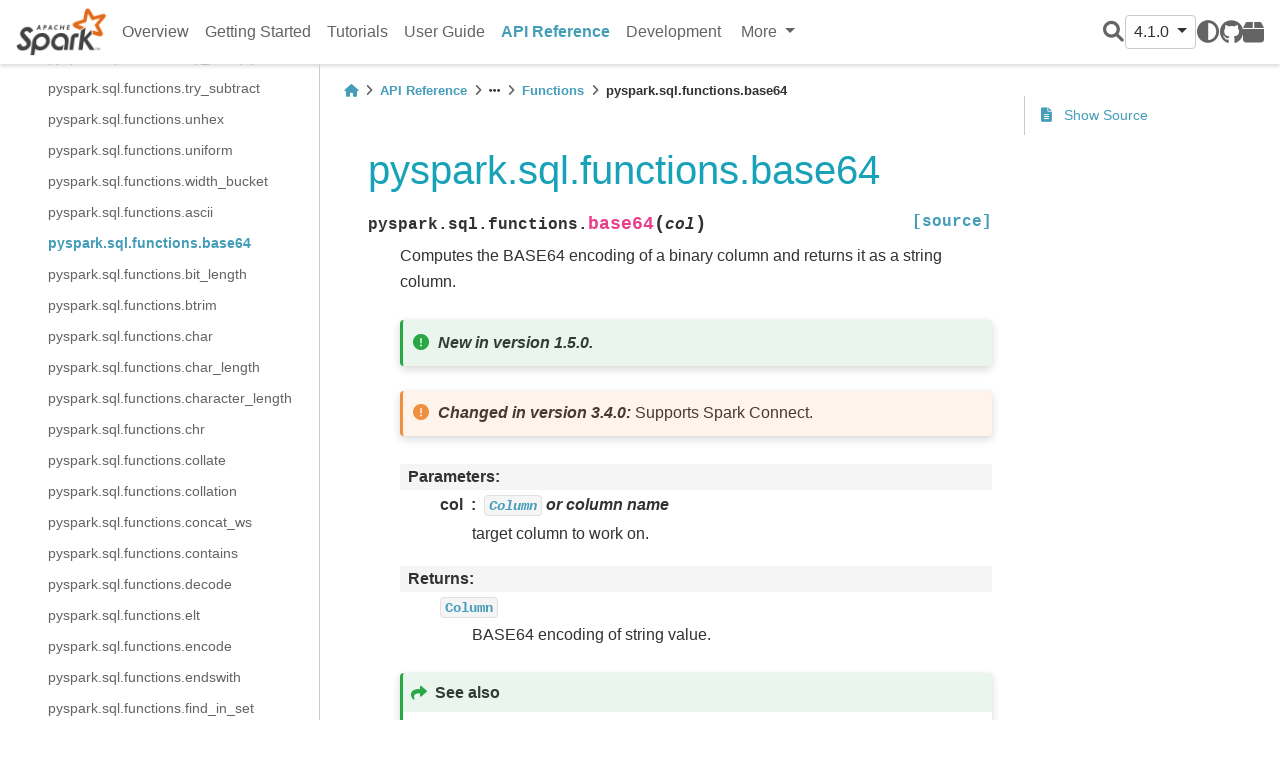

--- FILE ---
content_type: text/html
request_url: https://spark.apache.org/docs/latest/api/python/reference/pyspark.sql/api/pyspark.sql.functions.base64.html
body_size: 28857
content:


<!DOCTYPE html>


<html >

  <head>
    <meta charset="utf-8" />
    <meta name="viewport" content="width=device-width, initial-scale=1.0" /><meta name="generator" content="Docutils 0.17.1: http://docutils.sourceforge.net/" />

    <title>pyspark.sql.functions.base64 &#8212; PySpark 4.1.0 documentation</title>
  
  
  
  <script data-cfasync="false">
    document.documentElement.dataset.mode = localStorage.getItem("mode") || "";
    document.documentElement.dataset.theme = localStorage.getItem("theme") || "light";
  </script>
  
  <!-- Loaded before other Sphinx assets -->
  <link href="../../../_static/styles/theme.css?digest=e353d410970836974a52" rel="stylesheet" />
<link href="../../../_static/styles/bootstrap.css?digest=e353d410970836974a52" rel="stylesheet" />
<link href="../../../_static/styles/pydata-sphinx-theme.css?digest=e353d410970836974a52" rel="stylesheet" />

  
  <link href="../../../_static/vendor/fontawesome/6.1.2/css/all.min.css?digest=e353d410970836974a52" rel="stylesheet" />
  <link rel="preload" as="font" type="font/woff2" crossorigin href="../../../_static/vendor/fontawesome/6.1.2/webfonts/fa-solid-900.woff2" />
<link rel="preload" as="font" type="font/woff2" crossorigin href="../../../_static/vendor/fontawesome/6.1.2/webfonts/fa-brands-400.woff2" />
<link rel="preload" as="font" type="font/woff2" crossorigin href="../../../_static/vendor/fontawesome/6.1.2/webfonts/fa-regular-400.woff2" />

    <link rel="stylesheet" type="text/css" href="../../../_static/pygments.css" />
    <link rel="stylesheet" type="text/css" href="../../../_static/copybutton.css" />
    <link rel="stylesheet" type="text/css" href="../../../_static/css/pyspark.css" />
  
  <!-- Pre-loaded scripts that we'll load fully later -->
  <link rel="preload" as="script" href="../../../_static/scripts/bootstrap.js?digest=e353d410970836974a52" />
<link rel="preload" as="script" href="../../../_static/scripts/pydata-sphinx-theme.js?digest=e353d410970836974a52" />

    <script data-url_root="../../../" id="documentation_options" src="../../../_static/documentation_options.js"></script>
    <script src="../../../_static/jquery.js"></script>
    <script src="../../../_static/underscore.js"></script>
    <script src="../../../_static/doctools.js"></script>
    <script src="../../../_static/clipboard.min.js"></script>
    <script src="../../../_static/copybutton.js"></script>
    <script crossorigin="anonymous" integrity="sha256-Ae2Vz/4ePdIu6ZyI/5ZGsYnb+m0JlOmKPjt6XZ9JJkA=" src="https://cdnjs.cloudflare.com/ajax/libs/require.js/2.3.4/require.min.js"></script>
    <script>DOCUMENTATION_OPTIONS.pagename = 'reference/pyspark.sql/api/pyspark.sql.functions.base64';</script>
    <script>
        DOCUMENTATION_OPTIONS.theme_switcher_json_url = 'https://spark.apache.org/static/versions.json';
        DOCUMENTATION_OPTIONS.theme_switcher_version_match = '4.1.0';
        </script>
    <link rel="canonical" href="https://spark.apache.org/docs/latest/api/python/reference/pyspark.sql/api/pyspark.sql.functions.base64.html" />
    <link rel="search" title="Search" href="../../../search.html" />
    <link rel="next" title="pyspark.sql.functions.bit_length" href="pyspark.sql.functions.bit_length.html" />
    <link rel="prev" title="pyspark.sql.functions.ascii" href="pyspark.sql.functions.ascii.html" />
    <meta name="viewport" content="width=device-width, initial-scale=1" />
    <meta name="docsearch:language" content="None">
    

    <!-- Matomo -->
    <script type="text/javascript">
        var _paq = window._paq = window._paq || [];
        /* tracker methods like "setCustomDimension" should be called before "trackPageView" */
        _paq.push(["disableCookies"]);
        _paq.push(['trackPageView']);
        _paq.push(['enableLinkTracking']);
        (function() {
            var u="https://analytics.apache.org/";
            _paq.push(['setTrackerUrl', u+'matomo.php']);
            _paq.push(['setSiteId', '40']);
            var d=document, g=d.createElement('script'), s=d.getElementsByTagName('script')[0];
            g.async=true; g.src=u+'matomo.js'; s.parentNode.insertBefore(g,s);
        })();
    </script>
    <!-- End Matomo Code -->

  </head>
  
  
  <body data-bs-spy="scroll" data-bs-target=".bd-toc-nav" data-offset="180" data-bs-root-margin="0px 0px -60%" data-default-mode="">

  
  
  <a class="skip-link" href="#main-content">Skip to main content</a>
  
  <input type="checkbox"
          class="sidebar-toggle"
          name="__primary"
          id="__primary"/>
  <label class="overlay overlay-primary" for="__primary"></label>
  
  <input type="checkbox"
          class="sidebar-toggle"
          name="__secondary"
          id="__secondary"/>
  <label class="overlay overlay-secondary" for="__secondary"></label>
  
  <div class="search-button__wrapper">
    <div class="search-button__overlay"></div>
    <div class="search-button__search-container">
<form class="bd-search d-flex align-items-center"
      action="../../../search.html"
      method="get">
  <i class="fa-solid fa-magnifying-glass"></i>
  <input type="search"
         class="form-control"
         name="q"
         id="search-input"
         placeholder="Search the docs ..."
         aria-label="Search the docs ..."
         autocomplete="off"
         autocorrect="off"
         autocapitalize="off"
         spellcheck="false"/>
  <span class="search-button__kbd-shortcut"><kbd class="kbd-shortcut__modifier">Ctrl</kbd>+<kbd>K</kbd></span>
</form></div>
  </div>
  
    <nav class="bd-header navbar navbar-expand-lg bd-navbar">
<div class="bd-header__inner bd-page-width">
  <label class="sidebar-toggle primary-toggle" for="__primary">
    <span class="fa-solid fa-bars"></span>
  </label>
  
  <div class="navbar-header-items__start">
    
      <div class="navbar-item">
  

<a class="navbar-brand logo" href="../../../index.html">
  
  
  
  
    
    
      
    
    
    <img src="https://spark.apache.org/images/spark-logo.png" class="logo__image only-light" alt="Logo image"/>
    <script>document.write(`<img src="https://spark.apache.org/images/spark-logo-rev.svg" class="logo__image only-dark" alt="Logo image"/>`);</script>
  
  
</a></div>
    
  </div>
  
  
  <div class="col-lg-9 navbar-header-items">
    
    <div class="me-auto navbar-header-items__center">
      
        <div class="navbar-item"><nav class="navbar-nav">
  <p class="sidebar-header-items__title"
     role="heading"
     aria-level="1"
     aria-label="Site Navigation">
    Site Navigation
  </p>
  <ul class="bd-navbar-elements navbar-nav">
    
                    <li class="nav-item">
                      <a class="nav-link nav-internal" href="../../../index.html">
                        Overview
                      </a>
                    </li>
                

                    <li class="nav-item">
                      <a class="nav-link nav-internal" href="../../../getting_started/index.html">
                        Getting Started
                      </a>
                    </li>
                

                    <li class="nav-item">
                      <a class="nav-link nav-internal" href="../../../tutorial/index.html">
                        Tutorials
                      </a>
                    </li>
                

                    <li class="nav-item">
                      <a class="nav-link nav-internal" href="../../../user_guide/index.html">
                        User Guide
                      </a>
                    </li>
                

                    <li class="nav-item current active">
                      <a class="nav-link nav-internal" href="../../index.html">
                        API Reference
                      </a>
                    </li>
                

                    <li class="nav-item">
                      <a class="nav-link nav-internal" href="../../../development/index.html">
                        Development
                      </a>
                    </li>
                
            <div class="nav-item dropdown">
                <button class="btn dropdown-toggle nav-item" type="button" data-bs-toggle="dropdown" aria-haspopup="true" aria-expanded="false">
                    More
                </button>
                <div class="dropdown-menu">
                    
                    <li class="nav-item">
                      <a class="nav-link nav-internal" href="../../../migration_guide/index.html">
                        Migration Guides
                      </a>
                    </li>
                
                </div>
            </div>
            
  </ul>
</nav></div>
      
    </div>
    
    
    <div class="navbar-header-items__end">
      
        <div class="navbar-item navbar-persistent--container">
          
<script>
document.write(`
  <button class="btn btn-sm navbar-btn search-button search-button__button" title="Search" aria-label="Search" data-bs-placement="bottom" data-bs-toggle="tooltip">
    <i class="fa-solid fa-magnifying-glass"></i>
  </button>
`);
</script>
        </div>
      
      
        <div class="navbar-item">
<script>
document.write(`
  <div class="version-switcher__container dropdown">
    <button type="button" class="version-switcher__button btn btn-sm navbar-btn dropdown-toggle" data-bs-toggle="dropdown">
      4.1.0  <!-- this text may get changed later by javascript -->
      <span class="caret"></span>
    </button>
    <div class="version-switcher__menu dropdown-menu list-group-flush py-0">
    <!-- dropdown will be populated by javascript on page load -->
    </div>
  </div>
`);
</script></div>
      
        <div class="navbar-item">
<script>
document.write(`
  <button class="theme-switch-button btn btn-sm btn-outline-primary navbar-btn rounded-circle" title="light/dark" aria-label="light/dark" data-bs-placement="bottom" data-bs-toggle="tooltip">
    <span class="theme-switch" data-mode="light"><i class="fa-solid fa-sun"></i></span>
    <span class="theme-switch" data-mode="dark"><i class="fa-solid fa-moon"></i></span>
    <span class="theme-switch" data-mode="auto"><i class="fa-solid fa-circle-half-stroke"></i></span>
  </button>
`);
</script></div>
      
        <div class="navbar-item"><ul class="navbar-icon-links navbar-nav"
    aria-label="Icon Links">
        <li class="nav-item">
          
          
          
          
          
          
          
          
          <a href="https://github.com/apache/spark" title="GitHub" class="nav-link" rel="noopener" target="_blank" data-bs-toggle="tooltip" data-bs-placement="bottom"><span><i class="fa-brands fa-github"></i></span>
            <label class="sr-only">GitHub</label></a>
        </li>
        <li class="nav-item">
          
          
          
          
          
          
          
          
          <a href="https://pypi.org/project/pyspark" title="PyPI" class="nav-link" rel="noopener" target="_blank" data-bs-toggle="tooltip" data-bs-placement="bottom"><span><i class="fa-solid fa-box"></i></span>
            <label class="sr-only">PyPI</label></a>
        </li>
</ul></div>
      
    </div>
    
  </div>
  
  
    <div class="navbar-persistent--mobile">
<script>
document.write(`
  <button class="btn btn-sm navbar-btn search-button search-button__button" title="Search" aria-label="Search" data-bs-placement="bottom" data-bs-toggle="tooltip">
    <i class="fa-solid fa-magnifying-glass"></i>
  </button>
`);
</script>
    </div>
  

  
    <label class="sidebar-toggle secondary-toggle" for="__secondary">
      <span class="fa-solid fa-outdent"></span>
    </label>
  
</div>

    </nav>
  
  <div class="bd-container">
    <div class="bd-container__inner bd-page-width">
      
      <div class="bd-sidebar-primary bd-sidebar">
        

  
  <div class="sidebar-header-items sidebar-primary__section">
    
    
      <div class="sidebar-header-items__center">
        
          <div class="navbar-item"><nav class="navbar-nav">
  <p class="sidebar-header-items__title"
     role="heading"
     aria-level="1"
     aria-label="Site Navigation">
    Site Navigation
  </p>
  <ul class="bd-navbar-elements navbar-nav">
    
                    <li class="nav-item">
                      <a class="nav-link nav-internal" href="../../../index.html">
                        Overview
                      </a>
                    </li>
                

                    <li class="nav-item">
                      <a class="nav-link nav-internal" href="../../../getting_started/index.html">
                        Getting Started
                      </a>
                    </li>
                

                    <li class="nav-item">
                      <a class="nav-link nav-internal" href="../../../tutorial/index.html">
                        Tutorials
                      </a>
                    </li>
                

                    <li class="nav-item">
                      <a class="nav-link nav-internal" href="../../../user_guide/index.html">
                        User Guide
                      </a>
                    </li>
                

                    <li class="nav-item current active">
                      <a class="nav-link nav-internal" href="../../index.html">
                        API Reference
                      </a>
                    </li>
                

                    <li class="nav-item">
                      <a class="nav-link nav-internal" href="../../../development/index.html">
                        Development
                      </a>
                    </li>
                
            <div class="nav-item dropdown">
                <button class="btn dropdown-toggle nav-item" type="button" data-bs-toggle="dropdown" aria-haspopup="true" aria-expanded="false">
                    More
                </button>
                <div class="dropdown-menu">
                    
                    <li class="nav-item">
                      <a class="nav-link nav-internal" href="../../../migration_guide/index.html">
                        Migration Guides
                      </a>
                    </li>
                
                </div>
            </div>
            
  </ul>
</nav></div>
        
      </div>
    
    
    
      <div class="sidebar-header-items__end">
        
          <div class="navbar-item">
<script>
document.write(`
  <div class="version-switcher__container dropdown">
    <button type="button" class="version-switcher__button btn btn-sm navbar-btn dropdown-toggle" data-bs-toggle="dropdown">
      4.1.0  <!-- this text may get changed later by javascript -->
      <span class="caret"></span>
    </button>
    <div class="version-switcher__menu dropdown-menu list-group-flush py-0">
    <!-- dropdown will be populated by javascript on page load -->
    </div>
  </div>
`);
</script></div>
        
          <div class="navbar-item">
<script>
document.write(`
  <button class="theme-switch-button btn btn-sm btn-outline-primary navbar-btn rounded-circle" title="light/dark" aria-label="light/dark" data-bs-placement="bottom" data-bs-toggle="tooltip">
    <span class="theme-switch" data-mode="light"><i class="fa-solid fa-sun"></i></span>
    <span class="theme-switch" data-mode="dark"><i class="fa-solid fa-moon"></i></span>
    <span class="theme-switch" data-mode="auto"><i class="fa-solid fa-circle-half-stroke"></i></span>
  </button>
`);
</script></div>
        
          <div class="navbar-item"><ul class="navbar-icon-links navbar-nav"
    aria-label="Icon Links">
        <li class="nav-item">
          
          
          
          
          
          
          
          
          <a href="https://github.com/apache/spark" title="GitHub" class="nav-link" rel="noopener" target="_blank" data-bs-toggle="tooltip" data-bs-placement="bottom"><span><i class="fa-brands fa-github"></i></span>
            <label class="sr-only">GitHub</label></a>
        </li>
        <li class="nav-item">
          
          
          
          
          
          
          
          
          <a href="https://pypi.org/project/pyspark" title="PyPI" class="nav-link" rel="noopener" target="_blank" data-bs-toggle="tooltip" data-bs-placement="bottom"><span><i class="fa-solid fa-box"></i></span>
            <label class="sr-only">PyPI</label></a>
        </li>
</ul></div>
        
      </div>
    
  </div>
  
    <div class="sidebar-primary-items__start sidebar-primary__section">
        <div class="sidebar-primary-item"><nav class="bd-docs-nav bd-links"
     aria-label="Section Navigation">
  <p class="bd-links__title" role="heading" aria-level="1">Section Navigation</p>
  <div class="bd-toc-item navbar-nav"><ul class="current nav bd-sidenav">
<li class="toctree-l1 current active has-children"><a class="reference internal" href="../index.html">Spark SQL</a><input checked="" class="toctree-checkbox" id="toctree-checkbox-1" name="toctree-checkbox-1" type="checkbox"/><label class="toctree-toggle" for="toctree-checkbox-1"><i class="fa-solid fa-chevron-down"></i></label><ul class="current">
<li class="toctree-l2 has-children"><a class="reference internal" href="../core_classes.html">Core Classes</a><input class="toctree-checkbox" id="toctree-checkbox-2" name="toctree-checkbox-2" type="checkbox"/><label class="toctree-toggle" for="toctree-checkbox-2"><i class="fa-solid fa-chevron-down"></i></label><ul>
<li class="toctree-l3"><a class="reference internal" href="pyspark.sql.SparkSession.html">pyspark.sql.SparkSession</a></li>
<li class="toctree-l3"><a class="reference internal" href="pyspark.sql.Catalog.html">pyspark.sql.Catalog</a></li>
<li class="toctree-l3"><a class="reference internal" href="pyspark.sql.DataFrame.html">pyspark.sql.DataFrame</a></li>
<li class="toctree-l3"><a class="reference internal" href="pyspark.sql.Column.html">pyspark.sql.Column</a></li>
<li class="toctree-l3"><a class="reference internal" href="pyspark.sql.Observation.html">pyspark.sql.Observation</a></li>
<li class="toctree-l3"><a class="reference internal" href="pyspark.sql.Row.html">pyspark.sql.Row</a></li>
<li class="toctree-l3"><a class="reference internal" href="pyspark.sql.GroupedData.html">pyspark.sql.GroupedData</a></li>
<li class="toctree-l3"><a class="reference internal" href="pyspark.sql.PandasCogroupedOps.html">pyspark.sql.PandasCogroupedOps</a></li>
<li class="toctree-l3"><a class="reference internal" href="pyspark.sql.DataFrameNaFunctions.html">pyspark.sql.DataFrameNaFunctions</a></li>
<li class="toctree-l3"><a class="reference internal" href="pyspark.sql.DataFrameStatFunctions.html">pyspark.sql.DataFrameStatFunctions</a></li>
<li class="toctree-l3"><a class="reference internal" href="pyspark.sql.Window.html">pyspark.sql.Window</a></li>
<li class="toctree-l3"><a class="reference internal" href="pyspark.sql.DataFrameReader.html">pyspark.sql.DataFrameReader</a></li>
<li class="toctree-l3"><a class="reference internal" href="pyspark.sql.DataFrameWriter.html">pyspark.sql.DataFrameWriter</a></li>
<li class="toctree-l3"><a class="reference internal" href="pyspark.sql.DataFrameWriterV2.html">pyspark.sql.DataFrameWriterV2</a></li>
<li class="toctree-l3"><a class="reference internal" href="pyspark.sql.UDFRegistration.html">pyspark.sql.UDFRegistration</a></li>
<li class="toctree-l3"><a class="reference internal" href="pyspark.sql.UDTFRegistration.html">pyspark.sql.UDTFRegistration</a></li>
<li class="toctree-l3"><a class="reference internal" href="pyspark.sql.udf.UserDefinedFunction.html">pyspark.sql.udf.UserDefinedFunction</a></li>
<li class="toctree-l3"><a class="reference internal" href="pyspark.sql.udtf.UserDefinedTableFunction.html">pyspark.sql.udtf.UserDefinedTableFunction</a></li>
<li class="toctree-l3"><a class="reference internal" href="pyspark.sql.datasource.DataSource.html">pyspark.sql.datasource.DataSource</a></li>
<li class="toctree-l3"><a class="reference internal" href="pyspark.sql.datasource.DataSourceReader.html">pyspark.sql.datasource.DataSourceReader</a></li>
<li class="toctree-l3"><a class="reference internal" href="pyspark.sql.datasource.DataSourceStreamReader.html">pyspark.sql.datasource.DataSourceStreamReader</a></li>
<li class="toctree-l3"><a class="reference internal" href="pyspark.sql.datasource.DataSourceWriter.html">pyspark.sql.datasource.DataSourceWriter</a></li>
<li class="toctree-l3"><a class="reference internal" href="pyspark.sql.datasource.DataSourceRegistration.html">pyspark.sql.datasource.DataSourceRegistration</a></li>
<li class="toctree-l3"><a class="reference internal" href="pyspark.sql.datasource.InputPartition.html">pyspark.sql.datasource.InputPartition</a></li>
<li class="toctree-l3"><a class="reference internal" href="pyspark.sql.datasource.WriterCommitMessage.html">pyspark.sql.datasource.WriterCommitMessage</a></li>
<li class="toctree-l3"><a class="reference internal" href="pyspark.sql.tvf.TableValuedFunction.html">pyspark.sql.tvf.TableValuedFunction</a></li>
<li class="toctree-l3"><a class="reference internal" href="pyspark.sql.VariantVal.html">pyspark.sql.VariantVal</a></li>
<li class="toctree-l3"><a class="reference internal" href="pyspark.sql.table_arg.TableArg.html">pyspark.sql.table_arg.TableArg</a></li>
</ul>
</li>
<li class="toctree-l2 has-children"><a class="reference internal" href="../spark_session.html">Spark Session</a><input class="toctree-checkbox" id="toctree-checkbox-3" name="toctree-checkbox-3" type="checkbox"/><label class="toctree-toggle" for="toctree-checkbox-3"><i class="fa-solid fa-chevron-down"></i></label><ul>
<li class="toctree-l3"><a class="reference internal" href="pyspark.sql.SparkSession.active.html">pyspark.sql.SparkSession.active</a></li>
<li class="toctree-l3"><a class="reference internal" href="pyspark.sql.SparkSession.builder.appName.html">pyspark.sql.SparkSession.builder.appName</a></li>
<li class="toctree-l3"><a class="reference internal" href="pyspark.sql.SparkSession.builder.config.html">pyspark.sql.SparkSession.builder.config</a></li>
<li class="toctree-l3"><a class="reference internal" href="pyspark.sql.SparkSession.builder.enableHiveSupport.html">pyspark.sql.SparkSession.builder.enableHiveSupport</a></li>
<li class="toctree-l3"><a class="reference internal" href="pyspark.sql.SparkSession.builder.getOrCreate.html">pyspark.sql.SparkSession.builder.getOrCreate</a></li>
<li class="toctree-l3"><a class="reference internal" href="pyspark.sql.SparkSession.builder.master.html">pyspark.sql.SparkSession.builder.master</a></li>
<li class="toctree-l3"><a class="reference internal" href="pyspark.sql.SparkSession.builder.remote.html">pyspark.sql.SparkSession.builder.remote</a></li>
<li class="toctree-l3"><a class="reference internal" href="pyspark.sql.SparkSession.addArtifact.html">pyspark.sql.SparkSession.addArtifact</a></li>
<li class="toctree-l3"><a class="reference internal" href="pyspark.sql.SparkSession.addArtifacts.html">pyspark.sql.SparkSession.addArtifacts</a></li>
<li class="toctree-l3"><a class="reference internal" href="pyspark.sql.SparkSession.addTag.html">pyspark.sql.SparkSession.addTag</a></li>
<li class="toctree-l3"><a class="reference internal" href="pyspark.sql.SparkSession.catalog.html">pyspark.sql.SparkSession.catalog</a></li>
<li class="toctree-l3"><a class="reference internal" href="pyspark.sql.SparkSession.clearTags.html">pyspark.sql.SparkSession.clearTags</a></li>
<li class="toctree-l3"><a class="reference internal" href="pyspark.sql.SparkSession.conf.html">pyspark.sql.SparkSession.conf</a></li>
<li class="toctree-l3"><a class="reference internal" href="pyspark.sql.SparkSession.createDataFrame.html">pyspark.sql.SparkSession.createDataFrame</a></li>
<li class="toctree-l3"><a class="reference internal" href="pyspark.sql.SparkSession.dataSource.html">pyspark.sql.SparkSession.dataSource</a></li>
<li class="toctree-l3"><a class="reference internal" href="pyspark.sql.SparkSession.getActiveSession.html">pyspark.sql.SparkSession.getActiveSession</a></li>
<li class="toctree-l3"><a class="reference internal" href="pyspark.sql.SparkSession.getTags.html">pyspark.sql.SparkSession.getTags</a></li>
<li class="toctree-l3"><a class="reference internal" href="pyspark.sql.SparkSession.interruptAll.html">pyspark.sql.SparkSession.interruptAll</a></li>
<li class="toctree-l3"><a class="reference internal" href="pyspark.sql.SparkSession.interruptOperation.html">pyspark.sql.SparkSession.interruptOperation</a></li>
<li class="toctree-l3"><a class="reference internal" href="pyspark.sql.SparkSession.interruptTag.html">pyspark.sql.SparkSession.interruptTag</a></li>
<li class="toctree-l3"><a class="reference internal" href="pyspark.sql.SparkSession.newSession.html">pyspark.sql.SparkSession.newSession</a></li>
<li class="toctree-l3"><a class="reference internal" href="pyspark.sql.SparkSession.profile.html">pyspark.sql.SparkSession.profile</a></li>
<li class="toctree-l3"><a class="reference internal" href="pyspark.sql.SparkSession.removeTag.html">pyspark.sql.SparkSession.removeTag</a></li>
<li class="toctree-l3"><a class="reference internal" href="pyspark.sql.SparkSession.range.html">pyspark.sql.SparkSession.range</a></li>
<li class="toctree-l3"><a class="reference internal" href="pyspark.sql.SparkSession.read.html">pyspark.sql.SparkSession.read</a></li>
<li class="toctree-l3"><a class="reference internal" href="pyspark.sql.SparkSession.readStream.html">pyspark.sql.SparkSession.readStream</a></li>
<li class="toctree-l3"><a class="reference internal" href="pyspark.sql.SparkSession.sparkContext.html">pyspark.sql.SparkSession.sparkContext</a></li>
<li class="toctree-l3"><a class="reference internal" href="pyspark.sql.SparkSession.sql.html">pyspark.sql.SparkSession.sql</a></li>
<li class="toctree-l3"><a class="reference internal" href="pyspark.sql.SparkSession.stop.html">pyspark.sql.SparkSession.stop</a></li>
<li class="toctree-l3"><a class="reference internal" href="pyspark.sql.SparkSession.streams.html">pyspark.sql.SparkSession.streams</a></li>
<li class="toctree-l3"><a class="reference internal" href="pyspark.sql.SparkSession.table.html">pyspark.sql.SparkSession.table</a></li>
<li class="toctree-l3"><a class="reference internal" href="pyspark.sql.SparkSession.tvf.html">pyspark.sql.SparkSession.tvf</a></li>
<li class="toctree-l3"><a class="reference internal" href="pyspark.sql.SparkSession.udf.html">pyspark.sql.SparkSession.udf</a></li>
<li class="toctree-l3"><a class="reference internal" href="pyspark.sql.SparkSession.udtf.html">pyspark.sql.SparkSession.udtf</a></li>
<li class="toctree-l3"><a class="reference internal" href="pyspark.sql.SparkSession.version.html">pyspark.sql.SparkSession.version</a></li>
<li class="toctree-l3"><a class="reference internal" href="pyspark.sql.is_remote.html">pyspark.sql.is_remote</a></li>
<li class="toctree-l3"><a class="reference internal" href="pyspark.sql.SparkSession.builder.create.html">pyspark.sql.SparkSession.builder.create</a></li>
<li class="toctree-l3"><a class="reference internal" href="pyspark.sql.SparkSession.clearProgressHandlers.html">pyspark.sql.SparkSession.clearProgressHandlers</a></li>
<li class="toctree-l3"><a class="reference internal" href="pyspark.sql.SparkSession.client.html">pyspark.sql.SparkSession.client</a></li>
<li class="toctree-l3"><a class="reference internal" href="pyspark.sql.SparkSession.copyFromLocalToFs.html">pyspark.sql.SparkSession.copyFromLocalToFs</a></li>
<li class="toctree-l3"><a class="reference internal" href="pyspark.sql.SparkSession.registerProgressHandler.html">pyspark.sql.SparkSession.registerProgressHandler</a></li>
<li class="toctree-l3"><a class="reference internal" href="pyspark.sql.SparkSession.removeProgressHandler.html">pyspark.sql.SparkSession.removeProgressHandler</a></li>
</ul>
</li>
<li class="toctree-l2 has-children"><a class="reference internal" href="../configuration.html">Configuration</a><input class="toctree-checkbox" id="toctree-checkbox-4" name="toctree-checkbox-4" type="checkbox"/><label class="toctree-toggle" for="toctree-checkbox-4"><i class="fa-solid fa-chevron-down"></i></label><ul>
<li class="toctree-l3"><a class="reference internal" href="pyspark.sql.conf.RuntimeConfig.html">pyspark.sql.conf.RuntimeConfig</a></li>
</ul>
</li>
<li class="toctree-l2 has-children"><a class="reference internal" href="../io.html">Input/Output</a><input class="toctree-checkbox" id="toctree-checkbox-5" name="toctree-checkbox-5" type="checkbox"/><label class="toctree-toggle" for="toctree-checkbox-5"><i class="fa-solid fa-chevron-down"></i></label><ul>
<li class="toctree-l3"><a class="reference internal" href="pyspark.sql.DataFrameReader.csv.html">pyspark.sql.DataFrameReader.csv</a></li>
<li class="toctree-l3"><a class="reference internal" href="pyspark.sql.DataFrameReader.format.html">pyspark.sql.DataFrameReader.format</a></li>
<li class="toctree-l3"><a class="reference internal" href="pyspark.sql.DataFrameReader.jdbc.html">pyspark.sql.DataFrameReader.jdbc</a></li>
<li class="toctree-l3"><a class="reference internal" href="pyspark.sql.DataFrameReader.json.html">pyspark.sql.DataFrameReader.json</a></li>
<li class="toctree-l3"><a class="reference internal" href="pyspark.sql.DataFrameReader.load.html">pyspark.sql.DataFrameReader.load</a></li>
<li class="toctree-l3"><a class="reference internal" href="pyspark.sql.DataFrameReader.option.html">pyspark.sql.DataFrameReader.option</a></li>
<li class="toctree-l3"><a class="reference internal" href="pyspark.sql.DataFrameReader.options.html">pyspark.sql.DataFrameReader.options</a></li>
<li class="toctree-l3"><a class="reference internal" href="pyspark.sql.DataFrameReader.orc.html">pyspark.sql.DataFrameReader.orc</a></li>
<li class="toctree-l3"><a class="reference internal" href="pyspark.sql.DataFrameReader.parquet.html">pyspark.sql.DataFrameReader.parquet</a></li>
<li class="toctree-l3"><a class="reference internal" href="pyspark.sql.DataFrameReader.schema.html">pyspark.sql.DataFrameReader.schema</a></li>
<li class="toctree-l3"><a class="reference internal" href="pyspark.sql.DataFrameReader.table.html">pyspark.sql.DataFrameReader.table</a></li>
<li class="toctree-l3"><a class="reference internal" href="pyspark.sql.DataFrameReader.text.html">pyspark.sql.DataFrameReader.text</a></li>
<li class="toctree-l3"><a class="reference internal" href="pyspark.sql.DataFrameWriter.bucketBy.html">pyspark.sql.DataFrameWriter.bucketBy</a></li>
<li class="toctree-l3"><a class="reference internal" href="pyspark.sql.DataFrameWriter.csv.html">pyspark.sql.DataFrameWriter.csv</a></li>
<li class="toctree-l3"><a class="reference internal" href="pyspark.sql.DataFrameWriter.format.html">pyspark.sql.DataFrameWriter.format</a></li>
<li class="toctree-l3"><a class="reference internal" href="pyspark.sql.DataFrameWriter.insertInto.html">pyspark.sql.DataFrameWriter.insertInto</a></li>
<li class="toctree-l3"><a class="reference internal" href="pyspark.sql.DataFrameWriter.jdbc.html">pyspark.sql.DataFrameWriter.jdbc</a></li>
<li class="toctree-l3"><a class="reference internal" href="pyspark.sql.DataFrameWriter.json.html">pyspark.sql.DataFrameWriter.json</a></li>
<li class="toctree-l3"><a class="reference internal" href="pyspark.sql.DataFrameWriter.mode.html">pyspark.sql.DataFrameWriter.mode</a></li>
<li class="toctree-l3"><a class="reference internal" href="pyspark.sql.DataFrameWriter.option.html">pyspark.sql.DataFrameWriter.option</a></li>
<li class="toctree-l3"><a class="reference internal" href="pyspark.sql.DataFrameWriter.options.html">pyspark.sql.DataFrameWriter.options</a></li>
<li class="toctree-l3"><a class="reference internal" href="pyspark.sql.DataFrameWriter.orc.html">pyspark.sql.DataFrameWriter.orc</a></li>
<li class="toctree-l3"><a class="reference internal" href="pyspark.sql.DataFrameWriter.parquet.html">pyspark.sql.DataFrameWriter.parquet</a></li>
<li class="toctree-l3"><a class="reference internal" href="pyspark.sql.DataFrameWriter.partitionBy.html">pyspark.sql.DataFrameWriter.partitionBy</a></li>
<li class="toctree-l3"><a class="reference internal" href="pyspark.sql.DataFrameWriter.save.html">pyspark.sql.DataFrameWriter.save</a></li>
<li class="toctree-l3"><a class="reference internal" href="pyspark.sql.DataFrameWriter.saveAsTable.html">pyspark.sql.DataFrameWriter.saveAsTable</a></li>
<li class="toctree-l3"><a class="reference internal" href="pyspark.sql.DataFrameWriter.sortBy.html">pyspark.sql.DataFrameWriter.sortBy</a></li>
<li class="toctree-l3"><a class="reference internal" href="pyspark.sql.DataFrameWriter.text.html">pyspark.sql.DataFrameWriter.text</a></li>
<li class="toctree-l3"><a class="reference internal" href="pyspark.sql.DataFrameWriterV2.using.html">pyspark.sql.DataFrameWriterV2.using</a></li>
<li class="toctree-l3"><a class="reference internal" href="pyspark.sql.DataFrameWriterV2.option.html">pyspark.sql.DataFrameWriterV2.option</a></li>
<li class="toctree-l3"><a class="reference internal" href="pyspark.sql.DataFrameWriterV2.options.html">pyspark.sql.DataFrameWriterV2.options</a></li>
<li class="toctree-l3"><a class="reference internal" href="pyspark.sql.DataFrameWriterV2.tableProperty.html">pyspark.sql.DataFrameWriterV2.tableProperty</a></li>
<li class="toctree-l3"><a class="reference internal" href="pyspark.sql.DataFrameWriterV2.partitionedBy.html">pyspark.sql.DataFrameWriterV2.partitionedBy</a></li>
<li class="toctree-l3"><a class="reference internal" href="pyspark.sql.DataFrameWriterV2.create.html">pyspark.sql.DataFrameWriterV2.create</a></li>
<li class="toctree-l3"><a class="reference internal" href="pyspark.sql.DataFrameWriterV2.replace.html">pyspark.sql.DataFrameWriterV2.replace</a></li>
<li class="toctree-l3"><a class="reference internal" href="pyspark.sql.DataFrameWriterV2.createOrReplace.html">pyspark.sql.DataFrameWriterV2.createOrReplace</a></li>
<li class="toctree-l3"><a class="reference internal" href="pyspark.sql.DataFrameWriterV2.append.html">pyspark.sql.DataFrameWriterV2.append</a></li>
<li class="toctree-l3"><a class="reference internal" href="pyspark.sql.DataFrameWriterV2.overwrite.html">pyspark.sql.DataFrameWriterV2.overwrite</a></li>
<li class="toctree-l3"><a class="reference internal" href="pyspark.sql.DataFrameWriterV2.overwritePartitions.html">pyspark.sql.DataFrameWriterV2.overwritePartitions</a></li>
<li class="toctree-l3"><a class="reference internal" href="pyspark.sql.MergeIntoWriter.whenMatched.html">pyspark.sql.MergeIntoWriter.whenMatched</a></li>
<li class="toctree-l3"><a class="reference internal" href="pyspark.sql.MergeIntoWriter.whenNotMatched.html">pyspark.sql.MergeIntoWriter.whenNotMatched</a></li>
<li class="toctree-l3"><a class="reference internal" href="pyspark.sql.MergeIntoWriter.whenNotMatchedBySource.html">pyspark.sql.MergeIntoWriter.whenNotMatchedBySource</a></li>
<li class="toctree-l3"><a class="reference internal" href="pyspark.sql.MergeIntoWriter.withSchemaEvolution.html">pyspark.sql.MergeIntoWriter.withSchemaEvolution</a></li>
<li class="toctree-l3"><a class="reference internal" href="pyspark.sql.MergeIntoWriter.merge.html">pyspark.sql.MergeIntoWriter.merge</a></li>
</ul>
</li>
<li class="toctree-l2 has-children"><a class="reference internal" href="../dataframe.html">DataFrame</a><input class="toctree-checkbox" id="toctree-checkbox-6" name="toctree-checkbox-6" type="checkbox"/><label class="toctree-toggle" for="toctree-checkbox-6"><i class="fa-solid fa-chevron-down"></i></label><ul>
<li class="toctree-l3"><a class="reference internal" href="pyspark.sql.DataFrame.__getattr__.html">pyspark.sql.DataFrame.__getattr__</a></li>
<li class="toctree-l3"><a class="reference internal" href="pyspark.sql.DataFrame.__getitem__.html">pyspark.sql.DataFrame.__getitem__</a></li>
<li class="toctree-l3"><a class="reference internal" href="pyspark.sql.DataFrame.agg.html">pyspark.sql.DataFrame.agg</a></li>
<li class="toctree-l3"><a class="reference internal" href="pyspark.sql.DataFrame.alias.html">pyspark.sql.DataFrame.alias</a></li>
<li class="toctree-l3"><a class="reference internal" href="pyspark.sql.DataFrame.approxQuantile.html">pyspark.sql.DataFrame.approxQuantile</a></li>
<li class="toctree-l3"><a class="reference internal" href="pyspark.sql.DataFrame.asTable.html">pyspark.sql.DataFrame.asTable</a></li>
<li class="toctree-l3"><a class="reference internal" href="pyspark.sql.DataFrame.cache.html">pyspark.sql.DataFrame.cache</a></li>
<li class="toctree-l3"><a class="reference internal" href="pyspark.sql.DataFrame.checkpoint.html">pyspark.sql.DataFrame.checkpoint</a></li>
<li class="toctree-l3"><a class="reference internal" href="pyspark.sql.DataFrame.coalesce.html">pyspark.sql.DataFrame.coalesce</a></li>
<li class="toctree-l3"><a class="reference internal" href="pyspark.sql.DataFrame.colRegex.html">pyspark.sql.DataFrame.colRegex</a></li>
<li class="toctree-l3"><a class="reference internal" href="pyspark.sql.DataFrame.collect.html">pyspark.sql.DataFrame.collect</a></li>
<li class="toctree-l3"><a class="reference internal" href="pyspark.sql.DataFrame.columns.html">pyspark.sql.DataFrame.columns</a></li>
<li class="toctree-l3"><a class="reference internal" href="pyspark.sql.DataFrame.corr.html">pyspark.sql.DataFrame.corr</a></li>
<li class="toctree-l3"><a class="reference internal" href="pyspark.sql.DataFrame.count.html">pyspark.sql.DataFrame.count</a></li>
<li class="toctree-l3"><a class="reference internal" href="pyspark.sql.DataFrame.cov.html">pyspark.sql.DataFrame.cov</a></li>
<li class="toctree-l3"><a class="reference internal" href="pyspark.sql.DataFrame.createGlobalTempView.html">pyspark.sql.DataFrame.createGlobalTempView</a></li>
<li class="toctree-l3"><a class="reference internal" href="pyspark.sql.DataFrame.createOrReplaceGlobalTempView.html">pyspark.sql.DataFrame.createOrReplaceGlobalTempView</a></li>
<li class="toctree-l3"><a class="reference internal" href="pyspark.sql.DataFrame.createOrReplaceTempView.html">pyspark.sql.DataFrame.createOrReplaceTempView</a></li>
<li class="toctree-l3"><a class="reference internal" href="pyspark.sql.DataFrame.createTempView.html">pyspark.sql.DataFrame.createTempView</a></li>
<li class="toctree-l3"><a class="reference internal" href="pyspark.sql.DataFrame.crossJoin.html">pyspark.sql.DataFrame.crossJoin</a></li>
<li class="toctree-l3"><a class="reference internal" href="pyspark.sql.DataFrame.crosstab.html">pyspark.sql.DataFrame.crosstab</a></li>
<li class="toctree-l3"><a class="reference internal" href="pyspark.sql.DataFrame.cube.html">pyspark.sql.DataFrame.cube</a></li>
<li class="toctree-l3"><a class="reference internal" href="pyspark.sql.DataFrame.describe.html">pyspark.sql.DataFrame.describe</a></li>
<li class="toctree-l3"><a class="reference internal" href="pyspark.sql.DataFrame.distinct.html">pyspark.sql.DataFrame.distinct</a></li>
<li class="toctree-l3"><a class="reference internal" href="pyspark.sql.DataFrame.drop.html">pyspark.sql.DataFrame.drop</a></li>
<li class="toctree-l3"><a class="reference internal" href="pyspark.sql.DataFrame.dropDuplicates.html">pyspark.sql.DataFrame.dropDuplicates</a></li>
<li class="toctree-l3"><a class="reference internal" href="pyspark.sql.DataFrame.dropDuplicatesWithinWatermark.html">pyspark.sql.DataFrame.dropDuplicatesWithinWatermark</a></li>
<li class="toctree-l3"><a class="reference internal" href="pyspark.sql.DataFrame.drop_duplicates.html">pyspark.sql.DataFrame.drop_duplicates</a></li>
<li class="toctree-l3"><a class="reference internal" href="pyspark.sql.DataFrame.dropna.html">pyspark.sql.DataFrame.dropna</a></li>
<li class="toctree-l3"><a class="reference internal" href="pyspark.sql.DataFrame.dtypes.html">pyspark.sql.DataFrame.dtypes</a></li>
<li class="toctree-l3"><a class="reference internal" href="pyspark.sql.DataFrame.exceptAll.html">pyspark.sql.DataFrame.exceptAll</a></li>
<li class="toctree-l3"><a class="reference internal" href="pyspark.sql.DataFrame.executionInfo.html">pyspark.sql.DataFrame.executionInfo</a></li>
<li class="toctree-l3"><a class="reference internal" href="pyspark.sql.DataFrame.exists.html">pyspark.sql.DataFrame.exists</a></li>
<li class="toctree-l3"><a class="reference internal" href="pyspark.sql.DataFrame.explain.html">pyspark.sql.DataFrame.explain</a></li>
<li class="toctree-l3"><a class="reference internal" href="pyspark.sql.DataFrame.fillna.html">pyspark.sql.DataFrame.fillna</a></li>
<li class="toctree-l3"><a class="reference internal" href="pyspark.sql.DataFrame.filter.html">pyspark.sql.DataFrame.filter</a></li>
<li class="toctree-l3"><a class="reference internal" href="pyspark.sql.DataFrame.first.html">pyspark.sql.DataFrame.first</a></li>
<li class="toctree-l3"><a class="reference internal" href="pyspark.sql.DataFrame.foreach.html">pyspark.sql.DataFrame.foreach</a></li>
<li class="toctree-l3"><a class="reference internal" href="pyspark.sql.DataFrame.foreachPartition.html">pyspark.sql.DataFrame.foreachPartition</a></li>
<li class="toctree-l3"><a class="reference internal" href="pyspark.sql.DataFrame.freqItems.html">pyspark.sql.DataFrame.freqItems</a></li>
<li class="toctree-l3"><a class="reference internal" href="pyspark.sql.DataFrame.groupBy.html">pyspark.sql.DataFrame.groupBy</a></li>
<li class="toctree-l3"><a class="reference internal" href="pyspark.sql.DataFrame.groupingSets.html">pyspark.sql.DataFrame.groupingSets</a></li>
<li class="toctree-l3"><a class="reference internal" href="pyspark.sql.DataFrame.head.html">pyspark.sql.DataFrame.head</a></li>
<li class="toctree-l3"><a class="reference internal" href="pyspark.sql.DataFrame.hint.html">pyspark.sql.DataFrame.hint</a></li>
<li class="toctree-l3"><a class="reference internal" href="pyspark.sql.DataFrame.inputFiles.html">pyspark.sql.DataFrame.inputFiles</a></li>
<li class="toctree-l3"><a class="reference internal" href="pyspark.sql.DataFrame.intersect.html">pyspark.sql.DataFrame.intersect</a></li>
<li class="toctree-l3"><a class="reference internal" href="pyspark.sql.DataFrame.intersectAll.html">pyspark.sql.DataFrame.intersectAll</a></li>
<li class="toctree-l3"><a class="reference internal" href="pyspark.sql.DataFrame.isEmpty.html">pyspark.sql.DataFrame.isEmpty</a></li>
<li class="toctree-l3"><a class="reference internal" href="pyspark.sql.DataFrame.isLocal.html">pyspark.sql.DataFrame.isLocal</a></li>
<li class="toctree-l3"><a class="reference internal" href="pyspark.sql.DataFrame.isStreaming.html">pyspark.sql.DataFrame.isStreaming</a></li>
<li class="toctree-l3"><a class="reference internal" href="pyspark.sql.DataFrame.join.html">pyspark.sql.DataFrame.join</a></li>
<li class="toctree-l3"><a class="reference internal" href="pyspark.sql.DataFrame.limit.html">pyspark.sql.DataFrame.limit</a></li>
<li class="toctree-l3"><a class="reference internal" href="pyspark.sql.DataFrame.lateralJoin.html">pyspark.sql.DataFrame.lateralJoin</a></li>
<li class="toctree-l3"><a class="reference internal" href="pyspark.sql.DataFrame.localCheckpoint.html">pyspark.sql.DataFrame.localCheckpoint</a></li>
<li class="toctree-l3"><a class="reference internal" href="pyspark.sql.DataFrame.mapInPandas.html">pyspark.sql.DataFrame.mapInPandas</a></li>
<li class="toctree-l3"><a class="reference internal" href="pyspark.sql.DataFrame.mapInArrow.html">pyspark.sql.DataFrame.mapInArrow</a></li>
<li class="toctree-l3"><a class="reference internal" href="pyspark.sql.DataFrame.metadataColumn.html">pyspark.sql.DataFrame.metadataColumn</a></li>
<li class="toctree-l3"><a class="reference internal" href="pyspark.sql.DataFrame.melt.html">pyspark.sql.DataFrame.melt</a></li>
<li class="toctree-l3"><a class="reference internal" href="pyspark.sql.DataFrame.na.html">pyspark.sql.DataFrame.na</a></li>
<li class="toctree-l3"><a class="reference internal" href="pyspark.sql.DataFrame.observe.html">pyspark.sql.DataFrame.observe</a></li>
<li class="toctree-l3"><a class="reference internal" href="pyspark.sql.DataFrame.offset.html">pyspark.sql.DataFrame.offset</a></li>
<li class="toctree-l3"><a class="reference internal" href="pyspark.sql.DataFrame.orderBy.html">pyspark.sql.DataFrame.orderBy</a></li>
<li class="toctree-l3"><a class="reference internal" href="pyspark.sql.DataFrame.persist.html">pyspark.sql.DataFrame.persist</a></li>
<li class="toctree-l3"><a class="reference internal" href="pyspark.sql.DataFrame.plot.html">pyspark.sql.DataFrame.plot</a></li>
<li class="toctree-l3"><a class="reference internal" href="pyspark.sql.DataFrame.printSchema.html">pyspark.sql.DataFrame.printSchema</a></li>
<li class="toctree-l3"><a class="reference internal" href="pyspark.sql.DataFrame.randomSplit.html">pyspark.sql.DataFrame.randomSplit</a></li>
<li class="toctree-l3"><a class="reference internal" href="pyspark.sql.DataFrame.rdd.html">pyspark.sql.DataFrame.rdd</a></li>
<li class="toctree-l3"><a class="reference internal" href="pyspark.sql.DataFrame.registerTempTable.html">pyspark.sql.DataFrame.registerTempTable</a></li>
<li class="toctree-l3"><a class="reference internal" href="pyspark.sql.DataFrame.repartition.html">pyspark.sql.DataFrame.repartition</a></li>
<li class="toctree-l3"><a class="reference internal" href="pyspark.sql.DataFrame.repartitionByRange.html">pyspark.sql.DataFrame.repartitionByRange</a></li>
<li class="toctree-l3"><a class="reference internal" href="pyspark.sql.DataFrame.replace.html">pyspark.sql.DataFrame.replace</a></li>
<li class="toctree-l3"><a class="reference internal" href="pyspark.sql.DataFrame.rollup.html">pyspark.sql.DataFrame.rollup</a></li>
<li class="toctree-l3"><a class="reference internal" href="pyspark.sql.DataFrame.sameSemantics.html">pyspark.sql.DataFrame.sameSemantics</a></li>
<li class="toctree-l3"><a class="reference internal" href="pyspark.sql.DataFrame.sample.html">pyspark.sql.DataFrame.sample</a></li>
<li class="toctree-l3"><a class="reference internal" href="pyspark.sql.DataFrame.sampleBy.html">pyspark.sql.DataFrame.sampleBy</a></li>
<li class="toctree-l3"><a class="reference internal" href="pyspark.sql.DataFrame.scalar.html">pyspark.sql.DataFrame.scalar</a></li>
<li class="toctree-l3"><a class="reference internal" href="pyspark.sql.DataFrame.schema.html">pyspark.sql.DataFrame.schema</a></li>
<li class="toctree-l3"><a class="reference internal" href="pyspark.sql.DataFrame.select.html">pyspark.sql.DataFrame.select</a></li>
<li class="toctree-l3"><a class="reference internal" href="pyspark.sql.DataFrame.selectExpr.html">pyspark.sql.DataFrame.selectExpr</a></li>
<li class="toctree-l3"><a class="reference internal" href="pyspark.sql.DataFrame.semanticHash.html">pyspark.sql.DataFrame.semanticHash</a></li>
<li class="toctree-l3"><a class="reference internal" href="pyspark.sql.DataFrame.show.html">pyspark.sql.DataFrame.show</a></li>
<li class="toctree-l3"><a class="reference internal" href="pyspark.sql.DataFrame.sort.html">pyspark.sql.DataFrame.sort</a></li>
<li class="toctree-l3"><a class="reference internal" href="pyspark.sql.DataFrame.sortWithinPartitions.html">pyspark.sql.DataFrame.sortWithinPartitions</a></li>
<li class="toctree-l3"><a class="reference internal" href="pyspark.sql.DataFrame.sparkSession.html">pyspark.sql.DataFrame.sparkSession</a></li>
<li class="toctree-l3"><a class="reference internal" href="pyspark.sql.DataFrame.stat.html">pyspark.sql.DataFrame.stat</a></li>
<li class="toctree-l3"><a class="reference internal" href="pyspark.sql.DataFrame.storageLevel.html">pyspark.sql.DataFrame.storageLevel</a></li>
<li class="toctree-l3"><a class="reference internal" href="pyspark.sql.DataFrame.subtract.html">pyspark.sql.DataFrame.subtract</a></li>
<li class="toctree-l3"><a class="reference internal" href="pyspark.sql.DataFrame.summary.html">pyspark.sql.DataFrame.summary</a></li>
<li class="toctree-l3"><a class="reference internal" href="pyspark.sql.DataFrame.tail.html">pyspark.sql.DataFrame.tail</a></li>
<li class="toctree-l3"><a class="reference internal" href="pyspark.sql.DataFrame.take.html">pyspark.sql.DataFrame.take</a></li>
<li class="toctree-l3"><a class="reference internal" href="pyspark.sql.DataFrame.to.html">pyspark.sql.DataFrame.to</a></li>
<li class="toctree-l3"><a class="reference internal" href="pyspark.sql.DataFrame.toArrow.html">pyspark.sql.DataFrame.toArrow</a></li>
<li class="toctree-l3"><a class="reference internal" href="pyspark.sql.DataFrame.toDF.html">pyspark.sql.DataFrame.toDF</a></li>
<li class="toctree-l3"><a class="reference internal" href="pyspark.sql.DataFrame.toJSON.html">pyspark.sql.DataFrame.toJSON</a></li>
<li class="toctree-l3"><a class="reference internal" href="pyspark.sql.DataFrame.toLocalIterator.html">pyspark.sql.DataFrame.toLocalIterator</a></li>
<li class="toctree-l3"><a class="reference internal" href="pyspark.sql.DataFrame.toPandas.html">pyspark.sql.DataFrame.toPandas</a></li>
<li class="toctree-l3"><a class="reference internal" href="pyspark.sql.DataFrame.transform.html">pyspark.sql.DataFrame.transform</a></li>
<li class="toctree-l3"><a class="reference internal" href="pyspark.sql.DataFrame.transpose.html">pyspark.sql.DataFrame.transpose</a></li>
<li class="toctree-l3"><a class="reference internal" href="pyspark.sql.DataFrame.union.html">pyspark.sql.DataFrame.union</a></li>
<li class="toctree-l3"><a class="reference internal" href="pyspark.sql.DataFrame.unionAll.html">pyspark.sql.DataFrame.unionAll</a></li>
<li class="toctree-l3"><a class="reference internal" href="pyspark.sql.DataFrame.unionByName.html">pyspark.sql.DataFrame.unionByName</a></li>
<li class="toctree-l3"><a class="reference internal" href="pyspark.sql.DataFrame.unpersist.html">pyspark.sql.DataFrame.unpersist</a></li>
<li class="toctree-l3"><a class="reference internal" href="pyspark.sql.DataFrame.unpivot.html">pyspark.sql.DataFrame.unpivot</a></li>
<li class="toctree-l3"><a class="reference internal" href="pyspark.sql.DataFrame.where.html">pyspark.sql.DataFrame.where</a></li>
<li class="toctree-l3"><a class="reference internal" href="pyspark.sql.DataFrame.withColumn.html">pyspark.sql.DataFrame.withColumn</a></li>
<li class="toctree-l3"><a class="reference internal" href="pyspark.sql.DataFrame.withColumns.html">pyspark.sql.DataFrame.withColumns</a></li>
<li class="toctree-l3"><a class="reference internal" href="pyspark.sql.DataFrame.withColumnRenamed.html">pyspark.sql.DataFrame.withColumnRenamed</a></li>
<li class="toctree-l3"><a class="reference internal" href="pyspark.sql.DataFrame.withColumnsRenamed.html">pyspark.sql.DataFrame.withColumnsRenamed</a></li>
<li class="toctree-l3"><a class="reference internal" href="pyspark.sql.DataFrame.withMetadata.html">pyspark.sql.DataFrame.withMetadata</a></li>
<li class="toctree-l3"><a class="reference internal" href="pyspark.sql.DataFrame.withWatermark.html">pyspark.sql.DataFrame.withWatermark</a></li>
<li class="toctree-l3"><a class="reference internal" href="pyspark.sql.DataFrame.write.html">pyspark.sql.DataFrame.write</a></li>
<li class="toctree-l3"><a class="reference internal" href="pyspark.sql.DataFrame.writeStream.html">pyspark.sql.DataFrame.writeStream</a></li>
<li class="toctree-l3"><a class="reference internal" href="pyspark.sql.DataFrame.writeTo.html">pyspark.sql.DataFrame.writeTo</a></li>
<li class="toctree-l3"><a class="reference internal" href="pyspark.sql.DataFrame.mergeInto.html">pyspark.sql.DataFrame.mergeInto</a></li>
<li class="toctree-l3"><a class="reference internal" href="pyspark.sql.DataFrame.pandas_api.html">pyspark.sql.DataFrame.pandas_api</a></li>
<li class="toctree-l3"><a class="reference internal" href="pyspark.sql.DataFrameNaFunctions.drop.html">pyspark.sql.DataFrameNaFunctions.drop</a></li>
<li class="toctree-l3"><a class="reference internal" href="pyspark.sql.DataFrameNaFunctions.fill.html">pyspark.sql.DataFrameNaFunctions.fill</a></li>
<li class="toctree-l3"><a class="reference internal" href="pyspark.sql.DataFrameNaFunctions.replace.html">pyspark.sql.DataFrameNaFunctions.replace</a></li>
<li class="toctree-l3"><a class="reference internal" href="pyspark.sql.DataFrameStatFunctions.approxQuantile.html">pyspark.sql.DataFrameStatFunctions.approxQuantile</a></li>
<li class="toctree-l3"><a class="reference internal" href="pyspark.sql.DataFrameStatFunctions.corr.html">pyspark.sql.DataFrameStatFunctions.corr</a></li>
<li class="toctree-l3"><a class="reference internal" href="pyspark.sql.DataFrameStatFunctions.cov.html">pyspark.sql.DataFrameStatFunctions.cov</a></li>
<li class="toctree-l3"><a class="reference internal" href="pyspark.sql.DataFrameStatFunctions.crosstab.html">pyspark.sql.DataFrameStatFunctions.crosstab</a></li>
<li class="toctree-l3"><a class="reference internal" href="pyspark.sql.DataFrameStatFunctions.freqItems.html">pyspark.sql.DataFrameStatFunctions.freqItems</a></li>
<li class="toctree-l3"><a class="reference internal" href="pyspark.sql.DataFrameStatFunctions.sampleBy.html">pyspark.sql.DataFrameStatFunctions.sampleBy</a></li>
<li class="toctree-l3"><a class="reference internal" href="pyspark.sql.table_arg.TableArg.partitionBy.html">pyspark.sql.table_arg.TableArg.partitionBy</a></li>
<li class="toctree-l3"><a class="reference internal" href="pyspark.sql.table_arg.TableArg.orderBy.html">pyspark.sql.table_arg.TableArg.orderBy</a></li>
<li class="toctree-l3"><a class="reference internal" href="pyspark.sql.table_arg.TableArg.withSinglePartition.html">pyspark.sql.table_arg.TableArg.withSinglePartition</a></li>
<li class="toctree-l3"><a class="reference internal" href="pyspark.sql.plot.core.PySparkPlotAccessor.area.html">pyspark.sql.plot.core.PySparkPlotAccessor.area</a></li>
<li class="toctree-l3"><a class="reference internal" href="pyspark.sql.plot.core.PySparkPlotAccessor.bar.html">pyspark.sql.plot.core.PySparkPlotAccessor.bar</a></li>
<li class="toctree-l3"><a class="reference internal" href="pyspark.sql.plot.core.PySparkPlotAccessor.barh.html">pyspark.sql.plot.core.PySparkPlotAccessor.barh</a></li>
<li class="toctree-l3"><a class="reference internal" href="pyspark.sql.plot.core.PySparkPlotAccessor.line.html">pyspark.sql.plot.core.PySparkPlotAccessor.line</a></li>
<li class="toctree-l3"><a class="reference internal" href="pyspark.sql.plot.core.PySparkPlotAccessor.pie.html">pyspark.sql.plot.core.PySparkPlotAccessor.pie</a></li>
<li class="toctree-l3"><a class="reference internal" href="pyspark.sql.plot.core.PySparkPlotAccessor.scatter.html">pyspark.sql.plot.core.PySparkPlotAccessor.scatter</a></li>
<li class="toctree-l3"><a class="reference internal" href="pyspark.sql.plot.core.PySparkPlotAccessor.box.html">pyspark.sql.plot.core.PySparkPlotAccessor.box</a></li>
<li class="toctree-l3"><a class="reference internal" href="pyspark.sql.plot.core.PySparkPlotAccessor.kde.html">pyspark.sql.plot.core.PySparkPlotAccessor.kde</a></li>
<li class="toctree-l3"><a class="reference internal" href="pyspark.sql.plot.core.PySparkPlotAccessor.hist.html">pyspark.sql.plot.core.PySparkPlotAccessor.hist</a></li>
</ul>
</li>
<li class="toctree-l2 has-children"><a class="reference internal" href="../column.html">Column</a><input class="toctree-checkbox" id="toctree-checkbox-7" name="toctree-checkbox-7" type="checkbox"/><label class="toctree-toggle" for="toctree-checkbox-7"><i class="fa-solid fa-chevron-down"></i></label><ul>
<li class="toctree-l3"><a class="reference internal" href="pyspark.sql.Column.__getattr__.html">pyspark.sql.Column.__getattr__</a></li>
<li class="toctree-l3"><a class="reference internal" href="pyspark.sql.Column.__getitem__.html">pyspark.sql.Column.__getitem__</a></li>
<li class="toctree-l3"><a class="reference internal" href="pyspark.sql.Column.alias.html">pyspark.sql.Column.alias</a></li>
<li class="toctree-l3"><a class="reference internal" href="pyspark.sql.Column.asc.html">pyspark.sql.Column.asc</a></li>
<li class="toctree-l3"><a class="reference internal" href="pyspark.sql.Column.asc_nulls_first.html">pyspark.sql.Column.asc_nulls_first</a></li>
<li class="toctree-l3"><a class="reference internal" href="pyspark.sql.Column.asc_nulls_last.html">pyspark.sql.Column.asc_nulls_last</a></li>
<li class="toctree-l3"><a class="reference internal" href="pyspark.sql.Column.astype.html">pyspark.sql.Column.astype</a></li>
<li class="toctree-l3"><a class="reference internal" href="pyspark.sql.Column.between.html">pyspark.sql.Column.between</a></li>
<li class="toctree-l3"><a class="reference internal" href="pyspark.sql.Column.bitwiseAND.html">pyspark.sql.Column.bitwiseAND</a></li>
<li class="toctree-l3"><a class="reference internal" href="pyspark.sql.Column.bitwiseOR.html">pyspark.sql.Column.bitwiseOR</a></li>
<li class="toctree-l3"><a class="reference internal" href="pyspark.sql.Column.bitwiseXOR.html">pyspark.sql.Column.bitwiseXOR</a></li>
<li class="toctree-l3"><a class="reference internal" href="pyspark.sql.Column.cast.html">pyspark.sql.Column.cast</a></li>
<li class="toctree-l3"><a class="reference internal" href="pyspark.sql.Column.contains.html">pyspark.sql.Column.contains</a></li>
<li class="toctree-l3"><a class="reference internal" href="pyspark.sql.Column.desc.html">pyspark.sql.Column.desc</a></li>
<li class="toctree-l3"><a class="reference internal" href="pyspark.sql.Column.desc_nulls_first.html">pyspark.sql.Column.desc_nulls_first</a></li>
<li class="toctree-l3"><a class="reference internal" href="pyspark.sql.Column.desc_nulls_last.html">pyspark.sql.Column.desc_nulls_last</a></li>
<li class="toctree-l3"><a class="reference internal" href="pyspark.sql.Column.dropFields.html">pyspark.sql.Column.dropFields</a></li>
<li class="toctree-l3"><a class="reference internal" href="pyspark.sql.Column.endswith.html">pyspark.sql.Column.endswith</a></li>
<li class="toctree-l3"><a class="reference internal" href="pyspark.sql.Column.eqNullSafe.html">pyspark.sql.Column.eqNullSafe</a></li>
<li class="toctree-l3"><a class="reference internal" href="pyspark.sql.Column.getField.html">pyspark.sql.Column.getField</a></li>
<li class="toctree-l3"><a class="reference internal" href="pyspark.sql.Column.getItem.html">pyspark.sql.Column.getItem</a></li>
<li class="toctree-l3"><a class="reference internal" href="pyspark.sql.Column.ilike.html">pyspark.sql.Column.ilike</a></li>
<li class="toctree-l3"><a class="reference internal" href="pyspark.sql.Column.isNaN.html">pyspark.sql.Column.isNaN</a></li>
<li class="toctree-l3"><a class="reference internal" href="pyspark.sql.Column.isNotNull.html">pyspark.sql.Column.isNotNull</a></li>
<li class="toctree-l3"><a class="reference internal" href="pyspark.sql.Column.isNull.html">pyspark.sql.Column.isNull</a></li>
<li class="toctree-l3"><a class="reference internal" href="pyspark.sql.Column.isin.html">pyspark.sql.Column.isin</a></li>
<li class="toctree-l3"><a class="reference internal" href="pyspark.sql.Column.like.html">pyspark.sql.Column.like</a></li>
<li class="toctree-l3"><a class="reference internal" href="pyspark.sql.Column.name.html">pyspark.sql.Column.name</a></li>
<li class="toctree-l3"><a class="reference internal" href="pyspark.sql.Column.otherwise.html">pyspark.sql.Column.otherwise</a></li>
<li class="toctree-l3"><a class="reference internal" href="pyspark.sql.Column.outer.html">pyspark.sql.Column.outer</a></li>
<li class="toctree-l3"><a class="reference internal" href="pyspark.sql.Column.over.html">pyspark.sql.Column.over</a></li>
<li class="toctree-l3"><a class="reference internal" href="pyspark.sql.Column.rlike.html">pyspark.sql.Column.rlike</a></li>
<li class="toctree-l3"><a class="reference internal" href="pyspark.sql.Column.startswith.html">pyspark.sql.Column.startswith</a></li>
<li class="toctree-l3"><a class="reference internal" href="pyspark.sql.Column.substr.html">pyspark.sql.Column.substr</a></li>
<li class="toctree-l3"><a class="reference internal" href="pyspark.sql.Column.transform.html">pyspark.sql.Column.transform</a></li>
<li class="toctree-l3"><a class="reference internal" href="pyspark.sql.Column.try_cast.html">pyspark.sql.Column.try_cast</a></li>
<li class="toctree-l3"><a class="reference internal" href="pyspark.sql.Column.when.html">pyspark.sql.Column.when</a></li>
<li class="toctree-l3"><a class="reference internal" href="pyspark.sql.Column.withField.html">pyspark.sql.Column.withField</a></li>
</ul>
</li>
<li class="toctree-l2 has-children"><a class="reference internal" href="../data_types.html">Data Types</a><input class="toctree-checkbox" id="toctree-checkbox-8" name="toctree-checkbox-8" type="checkbox"/><label class="toctree-toggle" for="toctree-checkbox-8"><i class="fa-solid fa-chevron-down"></i></label><ul>
<li class="toctree-l3"><a class="reference internal" href="pyspark.sql.types.ArrayType.html">ArrayType</a></li>
<li class="toctree-l3"><a class="reference internal" href="pyspark.sql.types.BinaryType.html">BinaryType</a></li>
<li class="toctree-l3"><a class="reference internal" href="pyspark.sql.types.BooleanType.html">BooleanType</a></li>
<li class="toctree-l3"><a class="reference internal" href="pyspark.sql.types.ByteType.html">ByteType</a></li>
<li class="toctree-l3"><a class="reference internal" href="pyspark.sql.types.DataType.html">DataType</a></li>
<li class="toctree-l3"><a class="reference internal" href="pyspark.sql.types.DateType.html">DateType</a></li>
<li class="toctree-l3"><a class="reference internal" href="pyspark.sql.types.TimeType.html">TimeType</a></li>
<li class="toctree-l3"><a class="reference internal" href="pyspark.sql.types.DecimalType.html">DecimalType</a></li>
<li class="toctree-l3"><a class="reference internal" href="pyspark.sql.types.DoubleType.html">DoubleType</a></li>
<li class="toctree-l3"><a class="reference internal" href="pyspark.sql.types.FloatType.html">FloatType</a></li>
<li class="toctree-l3"><a class="reference internal" href="pyspark.sql.types.GeographyType.html">GeographyType</a></li>
<li class="toctree-l3"><a class="reference internal" href="pyspark.sql.types.GeometryType.html">GeometryType</a></li>
<li class="toctree-l3"><a class="reference internal" href="pyspark.sql.types.IntegerType.html">IntegerType</a></li>
<li class="toctree-l3"><a class="reference internal" href="pyspark.sql.types.LongType.html">LongType</a></li>
<li class="toctree-l3"><a class="reference internal" href="pyspark.sql.types.MapType.html">MapType</a></li>
<li class="toctree-l3"><a class="reference internal" href="pyspark.sql.types.NullType.html">NullType</a></li>
<li class="toctree-l3"><a class="reference internal" href="pyspark.sql.types.ShortType.html">ShortType</a></li>
<li class="toctree-l3"><a class="reference internal" href="pyspark.sql.types.StringType.html">StringType</a></li>
<li class="toctree-l3"><a class="reference internal" href="pyspark.sql.types.CharType.html">CharType</a></li>
<li class="toctree-l3"><a class="reference internal" href="pyspark.sql.types.VarcharType.html">VarcharType</a></li>
<li class="toctree-l3"><a class="reference internal" href="pyspark.sql.types.StructField.html">StructField</a></li>
<li class="toctree-l3"><a class="reference internal" href="pyspark.sql.types.StructType.html">StructType</a></li>
<li class="toctree-l3"><a class="reference internal" href="pyspark.sql.types.VariantType.html">VariantType</a></li>
<li class="toctree-l3"><a class="reference internal" href="pyspark.sql.types.TimestampType.html">TimestampType</a></li>
<li class="toctree-l3"><a class="reference internal" href="pyspark.sql.types.TimestampNTZType.html">TimestampNTZType</a></li>
<li class="toctree-l3"><a class="reference internal" href="pyspark.sql.types.DayTimeIntervalType.html">DayTimeIntervalType</a></li>
<li class="toctree-l3"><a class="reference internal" href="pyspark.sql.types.YearMonthIntervalType.html">YearMonthIntervalType</a></li>
<li class="toctree-l3"><a class="reference internal" href="pyspark.sql.types.CalendarIntervalType.html">CalendarIntervalType</a></li>
</ul>
</li>
<li class="toctree-l2 has-children"><a class="reference internal" href="../row.html">Row</a><input class="toctree-checkbox" id="toctree-checkbox-9" name="toctree-checkbox-9" type="checkbox"/><label class="toctree-toggle" for="toctree-checkbox-9"><i class="fa-solid fa-chevron-down"></i></label><ul>
<li class="toctree-l3"><a class="reference internal" href="pyspark.sql.Row.asDict.html">pyspark.sql.Row.asDict</a></li>
</ul>
</li>
<li class="toctree-l2 current active has-children"><a class="reference internal" href="../functions.html">Functions</a><input checked="" class="toctree-checkbox" id="toctree-checkbox-10" name="toctree-checkbox-10" type="checkbox"/><label class="toctree-toggle" for="toctree-checkbox-10"><i class="fa-solid fa-chevron-down"></i></label><ul class="current">
<li class="toctree-l3"><a class="reference internal" href="pyspark.sql.functions.broadcast.html">pyspark.sql.functions.broadcast</a></li>
<li class="toctree-l3"><a class="reference internal" href="pyspark.sql.functions.call_function.html">pyspark.sql.functions.call_function</a></li>
<li class="toctree-l3"><a class="reference internal" href="pyspark.sql.functions.col.html">pyspark.sql.functions.col</a></li>
<li class="toctree-l3"><a class="reference internal" href="pyspark.sql.functions.column.html">pyspark.sql.functions.column</a></li>
<li class="toctree-l3"><a class="reference internal" href="pyspark.sql.functions.lit.html">pyspark.sql.functions.lit</a></li>
<li class="toctree-l3"><a class="reference internal" href="pyspark.sql.functions.expr.html">pyspark.sql.functions.expr</a></li>
<li class="toctree-l3"><a class="reference internal" href="pyspark.sql.functions.coalesce.html">pyspark.sql.functions.coalesce</a></li>
<li class="toctree-l3"><a class="reference internal" href="pyspark.sql.functions.ifnull.html">pyspark.sql.functions.ifnull</a></li>
<li class="toctree-l3"><a class="reference internal" href="pyspark.sql.functions.nanvl.html">pyspark.sql.functions.nanvl</a></li>
<li class="toctree-l3"><a class="reference internal" href="pyspark.sql.functions.nullif.html">pyspark.sql.functions.nullif</a></li>
<li class="toctree-l3"><a class="reference internal" href="pyspark.sql.functions.nullifzero.html">pyspark.sql.functions.nullifzero</a></li>
<li class="toctree-l3"><a class="reference internal" href="pyspark.sql.functions.nvl.html">pyspark.sql.functions.nvl</a></li>
<li class="toctree-l3"><a class="reference internal" href="pyspark.sql.functions.nvl2.html">pyspark.sql.functions.nvl2</a></li>
<li class="toctree-l3"><a class="reference internal" href="pyspark.sql.functions.when.html">pyspark.sql.functions.when</a></li>
<li class="toctree-l3"><a class="reference internal" href="pyspark.sql.functions.zeroifnull.html">pyspark.sql.functions.zeroifnull</a></li>
<li class="toctree-l3"><a class="reference internal" href="pyspark.sql.functions.equal_null.html">pyspark.sql.functions.equal_null</a></li>
<li class="toctree-l3"><a class="reference internal" href="pyspark.sql.functions.ilike.html">pyspark.sql.functions.ilike</a></li>
<li class="toctree-l3"><a class="reference internal" href="pyspark.sql.functions.isnan.html">pyspark.sql.functions.isnan</a></li>
<li class="toctree-l3"><a class="reference internal" href="pyspark.sql.functions.isnotnull.html">pyspark.sql.functions.isnotnull</a></li>
<li class="toctree-l3"><a class="reference internal" href="pyspark.sql.functions.isnull.html">pyspark.sql.functions.isnull</a></li>
<li class="toctree-l3"><a class="reference internal" href="pyspark.sql.functions.like.html">pyspark.sql.functions.like</a></li>
<li class="toctree-l3"><a class="reference internal" href="pyspark.sql.functions.regexp.html">pyspark.sql.functions.regexp</a></li>
<li class="toctree-l3"><a class="reference internal" href="pyspark.sql.functions.regexp_like.html">pyspark.sql.functions.regexp_like</a></li>
<li class="toctree-l3"><a class="reference internal" href="pyspark.sql.functions.rlike.html">pyspark.sql.functions.rlike</a></li>
<li class="toctree-l3"><a class="reference internal" href="pyspark.sql.functions.asc.html">pyspark.sql.functions.asc</a></li>
<li class="toctree-l3"><a class="reference internal" href="pyspark.sql.functions.asc_nulls_first.html">pyspark.sql.functions.asc_nulls_first</a></li>
<li class="toctree-l3"><a class="reference internal" href="pyspark.sql.functions.asc_nulls_last.html">pyspark.sql.functions.asc_nulls_last</a></li>
<li class="toctree-l3"><a class="reference internal" href="pyspark.sql.functions.desc.html">pyspark.sql.functions.desc</a></li>
<li class="toctree-l3"><a class="reference internal" href="pyspark.sql.functions.desc_nulls_first.html">pyspark.sql.functions.desc_nulls_first</a></li>
<li class="toctree-l3"><a class="reference internal" href="pyspark.sql.functions.desc_nulls_last.html">pyspark.sql.functions.desc_nulls_last</a></li>
<li class="toctree-l3"><a class="reference internal" href="pyspark.sql.functions.abs.html">pyspark.sql.functions.abs</a></li>
<li class="toctree-l3"><a class="reference internal" href="pyspark.sql.functions.acos.html">pyspark.sql.functions.acos</a></li>
<li class="toctree-l3"><a class="reference internal" href="pyspark.sql.functions.acosh.html">pyspark.sql.functions.acosh</a></li>
<li class="toctree-l3"><a class="reference internal" href="pyspark.sql.functions.asin.html">pyspark.sql.functions.asin</a></li>
<li class="toctree-l3"><a class="reference internal" href="pyspark.sql.functions.asinh.html">pyspark.sql.functions.asinh</a></li>
<li class="toctree-l3"><a class="reference internal" href="pyspark.sql.functions.atan.html">pyspark.sql.functions.atan</a></li>
<li class="toctree-l3"><a class="reference internal" href="pyspark.sql.functions.atan2.html">pyspark.sql.functions.atan2</a></li>
<li class="toctree-l3"><a class="reference internal" href="pyspark.sql.functions.atanh.html">pyspark.sql.functions.atanh</a></li>
<li class="toctree-l3"><a class="reference internal" href="pyspark.sql.functions.bin.html">pyspark.sql.functions.bin</a></li>
<li class="toctree-l3"><a class="reference internal" href="pyspark.sql.functions.bround.html">pyspark.sql.functions.bround</a></li>
<li class="toctree-l3"><a class="reference internal" href="pyspark.sql.functions.cbrt.html">pyspark.sql.functions.cbrt</a></li>
<li class="toctree-l3"><a class="reference internal" href="pyspark.sql.functions.ceil.html">pyspark.sql.functions.ceil</a></li>
<li class="toctree-l3"><a class="reference internal" href="pyspark.sql.functions.ceiling.html">pyspark.sql.functions.ceiling</a></li>
<li class="toctree-l3"><a class="reference internal" href="pyspark.sql.functions.conv.html">pyspark.sql.functions.conv</a></li>
<li class="toctree-l3"><a class="reference internal" href="pyspark.sql.functions.cos.html">pyspark.sql.functions.cos</a></li>
<li class="toctree-l3"><a class="reference internal" href="pyspark.sql.functions.cosh.html">pyspark.sql.functions.cosh</a></li>
<li class="toctree-l3"><a class="reference internal" href="pyspark.sql.functions.cot.html">pyspark.sql.functions.cot</a></li>
<li class="toctree-l3"><a class="reference internal" href="pyspark.sql.functions.csc.html">pyspark.sql.functions.csc</a></li>
<li class="toctree-l3"><a class="reference internal" href="pyspark.sql.functions.degrees.html">pyspark.sql.functions.degrees</a></li>
<li class="toctree-l3"><a class="reference internal" href="pyspark.sql.functions.e.html">pyspark.sql.functions.e</a></li>
<li class="toctree-l3"><a class="reference internal" href="pyspark.sql.functions.exp.html">pyspark.sql.functions.exp</a></li>
<li class="toctree-l3"><a class="reference internal" href="pyspark.sql.functions.expm1.html">pyspark.sql.functions.expm1</a></li>
<li class="toctree-l3"><a class="reference internal" href="pyspark.sql.functions.factorial.html">pyspark.sql.functions.factorial</a></li>
<li class="toctree-l3"><a class="reference internal" href="pyspark.sql.functions.floor.html">pyspark.sql.functions.floor</a></li>
<li class="toctree-l3"><a class="reference internal" href="pyspark.sql.functions.greatest.html">pyspark.sql.functions.greatest</a></li>
<li class="toctree-l3"><a class="reference internal" href="pyspark.sql.functions.hex.html">pyspark.sql.functions.hex</a></li>
<li class="toctree-l3"><a class="reference internal" href="pyspark.sql.functions.hypot.html">pyspark.sql.functions.hypot</a></li>
<li class="toctree-l3"><a class="reference internal" href="pyspark.sql.functions.least.html">pyspark.sql.functions.least</a></li>
<li class="toctree-l3"><a class="reference internal" href="pyspark.sql.functions.ln.html">pyspark.sql.functions.ln</a></li>
<li class="toctree-l3"><a class="reference internal" href="pyspark.sql.functions.log.html">pyspark.sql.functions.log</a></li>
<li class="toctree-l3"><a class="reference internal" href="pyspark.sql.functions.log10.html">pyspark.sql.functions.log10</a></li>
<li class="toctree-l3"><a class="reference internal" href="pyspark.sql.functions.log1p.html">pyspark.sql.functions.log1p</a></li>
<li class="toctree-l3"><a class="reference internal" href="pyspark.sql.functions.log2.html">pyspark.sql.functions.log2</a></li>
<li class="toctree-l3"><a class="reference internal" href="pyspark.sql.functions.negate.html">pyspark.sql.functions.negate</a></li>
<li class="toctree-l3"><a class="reference internal" href="pyspark.sql.functions.negative.html">pyspark.sql.functions.negative</a></li>
<li class="toctree-l3"><a class="reference internal" href="pyspark.sql.functions.pi.html">pyspark.sql.functions.pi</a></li>
<li class="toctree-l3"><a class="reference internal" href="pyspark.sql.functions.pmod.html">pyspark.sql.functions.pmod</a></li>
<li class="toctree-l3"><a class="reference internal" href="pyspark.sql.functions.positive.html">pyspark.sql.functions.positive</a></li>
<li class="toctree-l3"><a class="reference internal" href="pyspark.sql.functions.pow.html">pyspark.sql.functions.pow</a></li>
<li class="toctree-l3"><a class="reference internal" href="pyspark.sql.functions.power.html">pyspark.sql.functions.power</a></li>
<li class="toctree-l3"><a class="reference internal" href="pyspark.sql.functions.radians.html">pyspark.sql.functions.radians</a></li>
<li class="toctree-l3"><a class="reference internal" href="pyspark.sql.functions.rand.html">pyspark.sql.functions.rand</a></li>
<li class="toctree-l3"><a class="reference internal" href="pyspark.sql.functions.randn.html">pyspark.sql.functions.randn</a></li>
<li class="toctree-l3"><a class="reference internal" href="pyspark.sql.functions.random.html">pyspark.sql.functions.random</a></li>
<li class="toctree-l3"><a class="reference internal" href="pyspark.sql.functions.rint.html">pyspark.sql.functions.rint</a></li>
<li class="toctree-l3"><a class="reference internal" href="pyspark.sql.functions.round.html">pyspark.sql.functions.round</a></li>
<li class="toctree-l3"><a class="reference internal" href="pyspark.sql.functions.sec.html">pyspark.sql.functions.sec</a></li>
<li class="toctree-l3"><a class="reference internal" href="pyspark.sql.functions.sign.html">pyspark.sql.functions.sign</a></li>
<li class="toctree-l3"><a class="reference internal" href="pyspark.sql.functions.signum.html">pyspark.sql.functions.signum</a></li>
<li class="toctree-l3"><a class="reference internal" href="pyspark.sql.functions.sin.html">pyspark.sql.functions.sin</a></li>
<li class="toctree-l3"><a class="reference internal" href="pyspark.sql.functions.sinh.html">pyspark.sql.functions.sinh</a></li>
<li class="toctree-l3"><a class="reference internal" href="pyspark.sql.functions.sqrt.html">pyspark.sql.functions.sqrt</a></li>
<li class="toctree-l3"><a class="reference internal" href="pyspark.sql.functions.tan.html">pyspark.sql.functions.tan</a></li>
<li class="toctree-l3"><a class="reference internal" href="pyspark.sql.functions.tanh.html">pyspark.sql.functions.tanh</a></li>
<li class="toctree-l3"><a class="reference internal" href="pyspark.sql.functions.try_add.html">pyspark.sql.functions.try_add</a></li>
<li class="toctree-l3"><a class="reference internal" href="pyspark.sql.functions.try_divide.html">pyspark.sql.functions.try_divide</a></li>
<li class="toctree-l3"><a class="reference internal" href="pyspark.sql.functions.try_mod.html">pyspark.sql.functions.try_mod</a></li>
<li class="toctree-l3"><a class="reference internal" href="pyspark.sql.functions.try_multiply.html">pyspark.sql.functions.try_multiply</a></li>
<li class="toctree-l3"><a class="reference internal" href="pyspark.sql.functions.try_subtract.html">pyspark.sql.functions.try_subtract</a></li>
<li class="toctree-l3"><a class="reference internal" href="pyspark.sql.functions.unhex.html">pyspark.sql.functions.unhex</a></li>
<li class="toctree-l3"><a class="reference internal" href="pyspark.sql.functions.uniform.html">pyspark.sql.functions.uniform</a></li>
<li class="toctree-l3"><a class="reference internal" href="pyspark.sql.functions.width_bucket.html">pyspark.sql.functions.width_bucket</a></li>
<li class="toctree-l3"><a class="reference internal" href="pyspark.sql.functions.ascii.html">pyspark.sql.functions.ascii</a></li>
<li class="toctree-l3 current active"><a class="current reference internal" href="#">pyspark.sql.functions.base64</a></li>
<li class="toctree-l3"><a class="reference internal" href="pyspark.sql.functions.bit_length.html">pyspark.sql.functions.bit_length</a></li>
<li class="toctree-l3"><a class="reference internal" href="pyspark.sql.functions.btrim.html">pyspark.sql.functions.btrim</a></li>
<li class="toctree-l3"><a class="reference internal" href="pyspark.sql.functions.char.html">pyspark.sql.functions.char</a></li>
<li class="toctree-l3"><a class="reference internal" href="pyspark.sql.functions.char_length.html">pyspark.sql.functions.char_length</a></li>
<li class="toctree-l3"><a class="reference internal" href="pyspark.sql.functions.character_length.html">pyspark.sql.functions.character_length</a></li>
<li class="toctree-l3"><a class="reference internal" href="pyspark.sql.functions.chr.html">pyspark.sql.functions.chr</a></li>
<li class="toctree-l3"><a class="reference internal" href="pyspark.sql.functions.collate.html">pyspark.sql.functions.collate</a></li>
<li class="toctree-l3"><a class="reference internal" href="pyspark.sql.functions.collation.html">pyspark.sql.functions.collation</a></li>
<li class="toctree-l3"><a class="reference internal" href="pyspark.sql.functions.concat_ws.html">pyspark.sql.functions.concat_ws</a></li>
<li class="toctree-l3"><a class="reference internal" href="pyspark.sql.functions.contains.html">pyspark.sql.functions.contains</a></li>
<li class="toctree-l3"><a class="reference internal" href="pyspark.sql.functions.decode.html">pyspark.sql.functions.decode</a></li>
<li class="toctree-l3"><a class="reference internal" href="pyspark.sql.functions.elt.html">pyspark.sql.functions.elt</a></li>
<li class="toctree-l3"><a class="reference internal" href="pyspark.sql.functions.encode.html">pyspark.sql.functions.encode</a></li>
<li class="toctree-l3"><a class="reference internal" href="pyspark.sql.functions.endswith.html">pyspark.sql.functions.endswith</a></li>
<li class="toctree-l3"><a class="reference internal" href="pyspark.sql.functions.find_in_set.html">pyspark.sql.functions.find_in_set</a></li>
<li class="toctree-l3"><a class="reference internal" href="pyspark.sql.functions.format_number.html">pyspark.sql.functions.format_number</a></li>
<li class="toctree-l3"><a class="reference internal" href="pyspark.sql.functions.format_string.html">pyspark.sql.functions.format_string</a></li>
<li class="toctree-l3"><a class="reference internal" href="pyspark.sql.functions.initcap.html">pyspark.sql.functions.initcap</a></li>
<li class="toctree-l3"><a class="reference internal" href="pyspark.sql.functions.instr.html">pyspark.sql.functions.instr</a></li>
<li class="toctree-l3"><a class="reference internal" href="pyspark.sql.functions.is_valid_utf8.html">pyspark.sql.functions.is_valid_utf8</a></li>
<li class="toctree-l3"><a class="reference internal" href="pyspark.sql.functions.lcase.html">pyspark.sql.functions.lcase</a></li>
<li class="toctree-l3"><a class="reference internal" href="pyspark.sql.functions.left.html">pyspark.sql.functions.left</a></li>
<li class="toctree-l3"><a class="reference internal" href="pyspark.sql.functions.length.html">pyspark.sql.functions.length</a></li>
<li class="toctree-l3"><a class="reference internal" href="pyspark.sql.functions.levenshtein.html">pyspark.sql.functions.levenshtein</a></li>
<li class="toctree-l3"><a class="reference internal" href="pyspark.sql.functions.locate.html">pyspark.sql.functions.locate</a></li>
<li class="toctree-l3"><a class="reference internal" href="pyspark.sql.functions.lower.html">pyspark.sql.functions.lower</a></li>
<li class="toctree-l3"><a class="reference internal" href="pyspark.sql.functions.lpad.html">pyspark.sql.functions.lpad</a></li>
<li class="toctree-l3"><a class="reference internal" href="pyspark.sql.functions.ltrim.html">pyspark.sql.functions.ltrim</a></li>
<li class="toctree-l3"><a class="reference internal" href="pyspark.sql.functions.make_valid_utf8.html">pyspark.sql.functions.make_valid_utf8</a></li>
<li class="toctree-l3"><a class="reference internal" href="pyspark.sql.functions.mask.html">pyspark.sql.functions.mask</a></li>
<li class="toctree-l3"><a class="reference internal" href="pyspark.sql.functions.octet_length.html">pyspark.sql.functions.octet_length</a></li>
<li class="toctree-l3"><a class="reference internal" href="pyspark.sql.functions.overlay.html">pyspark.sql.functions.overlay</a></li>
<li class="toctree-l3"><a class="reference internal" href="pyspark.sql.functions.position.html">pyspark.sql.functions.position</a></li>
<li class="toctree-l3"><a class="reference internal" href="pyspark.sql.functions.printf.html">pyspark.sql.functions.printf</a></li>
<li class="toctree-l3"><a class="reference internal" href="pyspark.sql.functions.quote.html">pyspark.sql.functions.quote</a></li>
<li class="toctree-l3"><a class="reference internal" href="pyspark.sql.functions.randstr.html">pyspark.sql.functions.randstr</a></li>
<li class="toctree-l3"><a class="reference internal" href="pyspark.sql.functions.regexp_count.html">pyspark.sql.functions.regexp_count</a></li>
<li class="toctree-l3"><a class="reference internal" href="pyspark.sql.functions.regexp_extract.html">pyspark.sql.functions.regexp_extract</a></li>
<li class="toctree-l3"><a class="reference internal" href="pyspark.sql.functions.regexp_extract_all.html">pyspark.sql.functions.regexp_extract_all</a></li>
<li class="toctree-l3"><a class="reference internal" href="pyspark.sql.functions.regexp_instr.html">pyspark.sql.functions.regexp_instr</a></li>
<li class="toctree-l3"><a class="reference internal" href="pyspark.sql.functions.regexp_replace.html">pyspark.sql.functions.regexp_replace</a></li>
<li class="toctree-l3"><a class="reference internal" href="pyspark.sql.functions.regexp_substr.html">pyspark.sql.functions.regexp_substr</a></li>
<li class="toctree-l3"><a class="reference internal" href="pyspark.sql.functions.repeat.html">pyspark.sql.functions.repeat</a></li>
<li class="toctree-l3"><a class="reference internal" href="pyspark.sql.functions.replace.html">pyspark.sql.functions.replace</a></li>
<li class="toctree-l3"><a class="reference internal" href="pyspark.sql.functions.right.html">pyspark.sql.functions.right</a></li>
<li class="toctree-l3"><a class="reference internal" href="pyspark.sql.functions.rpad.html">pyspark.sql.functions.rpad</a></li>
<li class="toctree-l3"><a class="reference internal" href="pyspark.sql.functions.rtrim.html">pyspark.sql.functions.rtrim</a></li>
<li class="toctree-l3"><a class="reference internal" href="pyspark.sql.functions.sentences.html">pyspark.sql.functions.sentences</a></li>
<li class="toctree-l3"><a class="reference internal" href="pyspark.sql.functions.soundex.html">pyspark.sql.functions.soundex</a></li>
<li class="toctree-l3"><a class="reference internal" href="pyspark.sql.functions.split.html">pyspark.sql.functions.split</a></li>
<li class="toctree-l3"><a class="reference internal" href="pyspark.sql.functions.split_part.html">pyspark.sql.functions.split_part</a></li>
<li class="toctree-l3"><a class="reference internal" href="pyspark.sql.functions.startswith.html">pyspark.sql.functions.startswith</a></li>
<li class="toctree-l3"><a class="reference internal" href="pyspark.sql.functions.substr.html">pyspark.sql.functions.substr</a></li>
<li class="toctree-l3"><a class="reference internal" href="pyspark.sql.functions.substring.html">pyspark.sql.functions.substring</a></li>
<li class="toctree-l3"><a class="reference internal" href="pyspark.sql.functions.substring_index.html">pyspark.sql.functions.substring_index</a></li>
<li class="toctree-l3"><a class="reference internal" href="pyspark.sql.functions.to_binary.html">pyspark.sql.functions.to_binary</a></li>
<li class="toctree-l3"><a class="reference internal" href="pyspark.sql.functions.to_char.html">pyspark.sql.functions.to_char</a></li>
<li class="toctree-l3"><a class="reference internal" href="pyspark.sql.functions.to_number.html">pyspark.sql.functions.to_number</a></li>
<li class="toctree-l3"><a class="reference internal" href="pyspark.sql.functions.to_varchar.html">pyspark.sql.functions.to_varchar</a></li>
<li class="toctree-l3"><a class="reference internal" href="pyspark.sql.functions.translate.html">pyspark.sql.functions.translate</a></li>
<li class="toctree-l3"><a class="reference internal" href="pyspark.sql.functions.trim.html">pyspark.sql.functions.trim</a></li>
<li class="toctree-l3"><a class="reference internal" href="pyspark.sql.functions.try_to_binary.html">pyspark.sql.functions.try_to_binary</a></li>
<li class="toctree-l3"><a class="reference internal" href="pyspark.sql.functions.try_to_number.html">pyspark.sql.functions.try_to_number</a></li>
<li class="toctree-l3"><a class="reference internal" href="pyspark.sql.functions.try_validate_utf8.html">pyspark.sql.functions.try_validate_utf8</a></li>
<li class="toctree-l3"><a class="reference internal" href="pyspark.sql.functions.ucase.html">pyspark.sql.functions.ucase</a></li>
<li class="toctree-l3"><a class="reference internal" href="pyspark.sql.functions.unbase64.html">pyspark.sql.functions.unbase64</a></li>
<li class="toctree-l3"><a class="reference internal" href="pyspark.sql.functions.upper.html">pyspark.sql.functions.upper</a></li>
<li class="toctree-l3"><a class="reference internal" href="pyspark.sql.functions.validate_utf8.html">pyspark.sql.functions.validate_utf8</a></li>
<li class="toctree-l3"><a class="reference internal" href="pyspark.sql.functions.bit_count.html">pyspark.sql.functions.bit_count</a></li>
<li class="toctree-l3"><a class="reference internal" href="pyspark.sql.functions.bit_get.html">pyspark.sql.functions.bit_get</a></li>
<li class="toctree-l3"><a class="reference internal" href="pyspark.sql.functions.bitwise_not.html">pyspark.sql.functions.bitwise_not</a></li>
<li class="toctree-l3"><a class="reference internal" href="pyspark.sql.functions.getbit.html">pyspark.sql.functions.getbit</a></li>
<li class="toctree-l3"><a class="reference internal" href="pyspark.sql.functions.shiftleft.html">pyspark.sql.functions.shiftleft</a></li>
<li class="toctree-l3"><a class="reference internal" href="pyspark.sql.functions.shiftright.html">pyspark.sql.functions.shiftright</a></li>
<li class="toctree-l3"><a class="reference internal" href="pyspark.sql.functions.shiftrightunsigned.html">pyspark.sql.functions.shiftrightunsigned</a></li>
<li class="toctree-l3"><a class="reference internal" href="pyspark.sql.functions.add_months.html">pyspark.sql.functions.add_months</a></li>
<li class="toctree-l3"><a class="reference internal" href="pyspark.sql.functions.convert_timezone.html">pyspark.sql.functions.convert_timezone</a></li>
<li class="toctree-l3"><a class="reference internal" href="pyspark.sql.functions.curdate.html">pyspark.sql.functions.curdate</a></li>
<li class="toctree-l3"><a class="reference internal" href="pyspark.sql.functions.current_date.html">pyspark.sql.functions.current_date</a></li>
<li class="toctree-l3"><a class="reference internal" href="pyspark.sql.functions.current_time.html">pyspark.sql.functions.current_time</a></li>
<li class="toctree-l3"><a class="reference internal" href="pyspark.sql.functions.current_timestamp.html">pyspark.sql.functions.current_timestamp</a></li>
<li class="toctree-l3"><a class="reference internal" href="pyspark.sql.functions.current_timezone.html">pyspark.sql.functions.current_timezone</a></li>
<li class="toctree-l3"><a class="reference internal" href="pyspark.sql.functions.date_add.html">pyspark.sql.functions.date_add</a></li>
<li class="toctree-l3"><a class="reference internal" href="pyspark.sql.functions.date_diff.html">pyspark.sql.functions.date_diff</a></li>
<li class="toctree-l3"><a class="reference internal" href="pyspark.sql.functions.date_format.html">pyspark.sql.functions.date_format</a></li>
<li class="toctree-l3"><a class="reference internal" href="pyspark.sql.functions.date_from_unix_date.html">pyspark.sql.functions.date_from_unix_date</a></li>
<li class="toctree-l3"><a class="reference internal" href="pyspark.sql.functions.date_part.html">pyspark.sql.functions.date_part</a></li>
<li class="toctree-l3"><a class="reference internal" href="pyspark.sql.functions.date_sub.html">pyspark.sql.functions.date_sub</a></li>
<li class="toctree-l3"><a class="reference internal" href="pyspark.sql.functions.date_trunc.html">pyspark.sql.functions.date_trunc</a></li>
<li class="toctree-l3"><a class="reference internal" href="pyspark.sql.functions.dateadd.html">pyspark.sql.functions.dateadd</a></li>
<li class="toctree-l3"><a class="reference internal" href="pyspark.sql.functions.datediff.html">pyspark.sql.functions.datediff</a></li>
<li class="toctree-l3"><a class="reference internal" href="pyspark.sql.functions.datepart.html">pyspark.sql.functions.datepart</a></li>
<li class="toctree-l3"><a class="reference internal" href="pyspark.sql.functions.day.html">pyspark.sql.functions.day</a></li>
<li class="toctree-l3"><a class="reference internal" href="pyspark.sql.functions.dayname.html">pyspark.sql.functions.dayname</a></li>
<li class="toctree-l3"><a class="reference internal" href="pyspark.sql.functions.dayofmonth.html">pyspark.sql.functions.dayofmonth</a></li>
<li class="toctree-l3"><a class="reference internal" href="pyspark.sql.functions.dayofweek.html">pyspark.sql.functions.dayofweek</a></li>
<li class="toctree-l3"><a class="reference internal" href="pyspark.sql.functions.dayofyear.html">pyspark.sql.functions.dayofyear</a></li>
<li class="toctree-l3"><a class="reference internal" href="pyspark.sql.functions.extract.html">pyspark.sql.functions.extract</a></li>
<li class="toctree-l3"><a class="reference internal" href="pyspark.sql.functions.from_unixtime.html">pyspark.sql.functions.from_unixtime</a></li>
<li class="toctree-l3"><a class="reference internal" href="pyspark.sql.functions.from_utc_timestamp.html">pyspark.sql.functions.from_utc_timestamp</a></li>
<li class="toctree-l3"><a class="reference internal" href="pyspark.sql.functions.hour.html">pyspark.sql.functions.hour</a></li>
<li class="toctree-l3"><a class="reference internal" href="pyspark.sql.functions.last_day.html">pyspark.sql.functions.last_day</a></li>
<li class="toctree-l3"><a class="reference internal" href="pyspark.sql.functions.localtimestamp.html">pyspark.sql.functions.localtimestamp</a></li>
<li class="toctree-l3"><a class="reference internal" href="pyspark.sql.functions.make_date.html">pyspark.sql.functions.make_date</a></li>
<li class="toctree-l3"><a class="reference internal" href="pyspark.sql.functions.make_dt_interval.html">pyspark.sql.functions.make_dt_interval</a></li>
<li class="toctree-l3"><a class="reference internal" href="pyspark.sql.functions.make_interval.html">pyspark.sql.functions.make_interval</a></li>
<li class="toctree-l3"><a class="reference internal" href="pyspark.sql.functions.make_time.html">pyspark.sql.functions.make_time</a></li>
<li class="toctree-l3"><a class="reference internal" href="pyspark.sql.functions.make_timestamp.html">pyspark.sql.functions.make_timestamp</a></li>
<li class="toctree-l3"><a class="reference internal" href="pyspark.sql.functions.make_timestamp_ltz.html">pyspark.sql.functions.make_timestamp_ltz</a></li>
<li class="toctree-l3"><a class="reference internal" href="pyspark.sql.functions.make_timestamp_ntz.html">pyspark.sql.functions.make_timestamp_ntz</a></li>
<li class="toctree-l3"><a class="reference internal" href="pyspark.sql.functions.make_ym_interval.html">pyspark.sql.functions.make_ym_interval</a></li>
<li class="toctree-l3"><a class="reference internal" href="pyspark.sql.functions.minute.html">pyspark.sql.functions.minute</a></li>
<li class="toctree-l3"><a class="reference internal" href="pyspark.sql.functions.month.html">pyspark.sql.functions.month</a></li>
<li class="toctree-l3"><a class="reference internal" href="pyspark.sql.functions.monthname.html">pyspark.sql.functions.monthname</a></li>
<li class="toctree-l3"><a class="reference internal" href="pyspark.sql.functions.months_between.html">pyspark.sql.functions.months_between</a></li>
<li class="toctree-l3"><a class="reference internal" href="pyspark.sql.functions.next_day.html">pyspark.sql.functions.next_day</a></li>
<li class="toctree-l3"><a class="reference internal" href="pyspark.sql.functions.now.html">pyspark.sql.functions.now</a></li>
<li class="toctree-l3"><a class="reference internal" href="pyspark.sql.functions.quarter.html">pyspark.sql.functions.quarter</a></li>
<li class="toctree-l3"><a class="reference internal" href="pyspark.sql.functions.second.html">pyspark.sql.functions.second</a></li>
<li class="toctree-l3"><a class="reference internal" href="pyspark.sql.functions.session_window.html">pyspark.sql.functions.session_window</a></li>
<li class="toctree-l3"><a class="reference internal" href="pyspark.sql.functions.timestamp_add.html">pyspark.sql.functions.timestamp_add</a></li>
<li class="toctree-l3"><a class="reference internal" href="pyspark.sql.functions.timestamp_diff.html">pyspark.sql.functions.timestamp_diff</a></li>
<li class="toctree-l3"><a class="reference internal" href="pyspark.sql.functions.timestamp_micros.html">pyspark.sql.functions.timestamp_micros</a></li>
<li class="toctree-l3"><a class="reference internal" href="pyspark.sql.functions.timestamp_millis.html">pyspark.sql.functions.timestamp_millis</a></li>
<li class="toctree-l3"><a class="reference internal" href="pyspark.sql.functions.timestamp_seconds.html">pyspark.sql.functions.timestamp_seconds</a></li>
<li class="toctree-l3"><a class="reference internal" href="pyspark.sql.functions.time_diff.html">pyspark.sql.functions.time_diff</a></li>
<li class="toctree-l3"><a class="reference internal" href="pyspark.sql.functions.time_trunc.html">pyspark.sql.functions.time_trunc</a></li>
<li class="toctree-l3"><a class="reference internal" href="pyspark.sql.functions.to_date.html">pyspark.sql.functions.to_date</a></li>
<li class="toctree-l3"><a class="reference internal" href="pyspark.sql.functions.to_time.html">pyspark.sql.functions.to_time</a></li>
<li class="toctree-l3"><a class="reference internal" href="pyspark.sql.functions.to_timestamp.html">pyspark.sql.functions.to_timestamp</a></li>
<li class="toctree-l3"><a class="reference internal" href="pyspark.sql.functions.to_timestamp_ltz.html">pyspark.sql.functions.to_timestamp_ltz</a></li>
<li class="toctree-l3"><a class="reference internal" href="pyspark.sql.functions.to_timestamp_ntz.html">pyspark.sql.functions.to_timestamp_ntz</a></li>
<li class="toctree-l3"><a class="reference internal" href="pyspark.sql.functions.to_unix_timestamp.html">pyspark.sql.functions.to_unix_timestamp</a></li>
<li class="toctree-l3"><a class="reference internal" href="pyspark.sql.functions.to_utc_timestamp.html">pyspark.sql.functions.to_utc_timestamp</a></li>
<li class="toctree-l3"><a class="reference internal" href="pyspark.sql.functions.trunc.html">pyspark.sql.functions.trunc</a></li>
<li class="toctree-l3"><a class="reference internal" href="pyspark.sql.functions.try_make_interval.html">pyspark.sql.functions.try_make_interval</a></li>
<li class="toctree-l3"><a class="reference internal" href="pyspark.sql.functions.try_make_timestamp.html">pyspark.sql.functions.try_make_timestamp</a></li>
<li class="toctree-l3"><a class="reference internal" href="pyspark.sql.functions.try_make_timestamp_ltz.html">pyspark.sql.functions.try_make_timestamp_ltz</a></li>
<li class="toctree-l3"><a class="reference internal" href="pyspark.sql.functions.try_make_timestamp_ntz.html">pyspark.sql.functions.try_make_timestamp_ntz</a></li>
<li class="toctree-l3"><a class="reference internal" href="pyspark.sql.functions.try_to_time.html">pyspark.sql.functions.try_to_time</a></li>
<li class="toctree-l3"><a class="reference internal" href="pyspark.sql.functions.try_to_timestamp.html">pyspark.sql.functions.try_to_timestamp</a></li>
<li class="toctree-l3"><a class="reference internal" href="pyspark.sql.functions.try_to_date.html">pyspark.sql.functions.try_to_date</a></li>
<li class="toctree-l3"><a class="reference internal" href="pyspark.sql.functions.unix_date.html">pyspark.sql.functions.unix_date</a></li>
<li class="toctree-l3"><a class="reference internal" href="pyspark.sql.functions.unix_micros.html">pyspark.sql.functions.unix_micros</a></li>
<li class="toctree-l3"><a class="reference internal" href="pyspark.sql.functions.unix_millis.html">pyspark.sql.functions.unix_millis</a></li>
<li class="toctree-l3"><a class="reference internal" href="pyspark.sql.functions.unix_seconds.html">pyspark.sql.functions.unix_seconds</a></li>
<li class="toctree-l3"><a class="reference internal" href="pyspark.sql.functions.unix_timestamp.html">pyspark.sql.functions.unix_timestamp</a></li>
<li class="toctree-l3"><a class="reference internal" href="pyspark.sql.functions.weekday.html">pyspark.sql.functions.weekday</a></li>
<li class="toctree-l3"><a class="reference internal" href="pyspark.sql.functions.weekofyear.html">pyspark.sql.functions.weekofyear</a></li>
<li class="toctree-l3"><a class="reference internal" href="pyspark.sql.functions.window.html">pyspark.sql.functions.window</a></li>
<li class="toctree-l3"><a class="reference internal" href="pyspark.sql.functions.window_time.html">pyspark.sql.functions.window_time</a></li>
<li class="toctree-l3"><a class="reference internal" href="pyspark.sql.functions.year.html">pyspark.sql.functions.year</a></li>
<li class="toctree-l3"><a class="reference internal" href="pyspark.sql.functions.crc32.html">pyspark.sql.functions.crc32</a></li>
<li class="toctree-l3"><a class="reference internal" href="pyspark.sql.functions.hash.html">pyspark.sql.functions.hash</a></li>
<li class="toctree-l3"><a class="reference internal" href="pyspark.sql.functions.md5.html">pyspark.sql.functions.md5</a></li>
<li class="toctree-l3"><a class="reference internal" href="pyspark.sql.functions.sha.html">pyspark.sql.functions.sha</a></li>
<li class="toctree-l3"><a class="reference internal" href="pyspark.sql.functions.sha1.html">pyspark.sql.functions.sha1</a></li>
<li class="toctree-l3"><a class="reference internal" href="pyspark.sql.functions.sha2.html">pyspark.sql.functions.sha2</a></li>
<li class="toctree-l3"><a class="reference internal" href="pyspark.sql.functions.xxhash64.html">pyspark.sql.functions.xxhash64</a></li>
<li class="toctree-l3"><a class="reference internal" href="pyspark.sql.functions.aggregate.html">pyspark.sql.functions.aggregate</a></li>
<li class="toctree-l3"><a class="reference internal" href="pyspark.sql.functions.array_sort.html">pyspark.sql.functions.array_sort</a></li>
<li class="toctree-l3"><a class="reference internal" href="pyspark.sql.functions.cardinality.html">pyspark.sql.functions.cardinality</a></li>
<li class="toctree-l3"><a class="reference internal" href="pyspark.sql.functions.concat.html">pyspark.sql.functions.concat</a></li>
<li class="toctree-l3"><a class="reference internal" href="pyspark.sql.functions.element_at.html">pyspark.sql.functions.element_at</a></li>
<li class="toctree-l3"><a class="reference internal" href="pyspark.sql.functions.exists.html">pyspark.sql.functions.exists</a></li>
<li class="toctree-l3"><a class="reference internal" href="pyspark.sql.functions.filter.html">pyspark.sql.functions.filter</a></li>
<li class="toctree-l3"><a class="reference internal" href="pyspark.sql.functions.forall.html">pyspark.sql.functions.forall</a></li>
<li class="toctree-l3"><a class="reference internal" href="pyspark.sql.functions.map_filter.html">pyspark.sql.functions.map_filter</a></li>
<li class="toctree-l3"><a class="reference internal" href="pyspark.sql.functions.map_zip_with.html">pyspark.sql.functions.map_zip_with</a></li>
<li class="toctree-l3"><a class="reference internal" href="pyspark.sql.functions.reduce.html">pyspark.sql.functions.reduce</a></li>
<li class="toctree-l3"><a class="reference internal" href="pyspark.sql.functions.reverse.html">pyspark.sql.functions.reverse</a></li>
<li class="toctree-l3"><a class="reference internal" href="pyspark.sql.functions.size.html">pyspark.sql.functions.size</a></li>
<li class="toctree-l3"><a class="reference internal" href="pyspark.sql.functions.transform.html">pyspark.sql.functions.transform</a></li>
<li class="toctree-l3"><a class="reference internal" href="pyspark.sql.functions.transform_keys.html">pyspark.sql.functions.transform_keys</a></li>
<li class="toctree-l3"><a class="reference internal" href="pyspark.sql.functions.transform_values.html">pyspark.sql.functions.transform_values</a></li>
<li class="toctree-l3"><a class="reference internal" href="pyspark.sql.functions.try_element_at.html">pyspark.sql.functions.try_element_at</a></li>
<li class="toctree-l3"><a class="reference internal" href="pyspark.sql.functions.zip_with.html">pyspark.sql.functions.zip_with</a></li>
<li class="toctree-l3"><a class="reference internal" href="pyspark.sql.functions.array.html">pyspark.sql.functions.array</a></li>
<li class="toctree-l3"><a class="reference internal" href="pyspark.sql.functions.array_append.html">pyspark.sql.functions.array_append</a></li>
<li class="toctree-l3"><a class="reference internal" href="pyspark.sql.functions.array_compact.html">pyspark.sql.functions.array_compact</a></li>
<li class="toctree-l3"><a class="reference internal" href="pyspark.sql.functions.array_contains.html">pyspark.sql.functions.array_contains</a></li>
<li class="toctree-l3"><a class="reference internal" href="pyspark.sql.functions.array_distinct.html">pyspark.sql.functions.array_distinct</a></li>
<li class="toctree-l3"><a class="reference internal" href="pyspark.sql.functions.array_except.html">pyspark.sql.functions.array_except</a></li>
<li class="toctree-l3"><a class="reference internal" href="pyspark.sql.functions.array_insert.html">pyspark.sql.functions.array_insert</a></li>
<li class="toctree-l3"><a class="reference internal" href="pyspark.sql.functions.array_intersect.html">pyspark.sql.functions.array_intersect</a></li>
<li class="toctree-l3"><a class="reference internal" href="pyspark.sql.functions.array_join.html">pyspark.sql.functions.array_join</a></li>
<li class="toctree-l3"><a class="reference internal" href="pyspark.sql.functions.array_max.html">pyspark.sql.functions.array_max</a></li>
<li class="toctree-l3"><a class="reference internal" href="pyspark.sql.functions.array_min.html">pyspark.sql.functions.array_min</a></li>
<li class="toctree-l3"><a class="reference internal" href="pyspark.sql.functions.array_position.html">pyspark.sql.functions.array_position</a></li>
<li class="toctree-l3"><a class="reference internal" href="pyspark.sql.functions.array_prepend.html">pyspark.sql.functions.array_prepend</a></li>
<li class="toctree-l3"><a class="reference internal" href="pyspark.sql.functions.array_remove.html">pyspark.sql.functions.array_remove</a></li>
<li class="toctree-l3"><a class="reference internal" href="pyspark.sql.functions.array_repeat.html">pyspark.sql.functions.array_repeat</a></li>
<li class="toctree-l3"><a class="reference internal" href="pyspark.sql.functions.array_size.html">pyspark.sql.functions.array_size</a></li>
<li class="toctree-l3"><a class="reference internal" href="pyspark.sql.functions.array_union.html">pyspark.sql.functions.array_union</a></li>
<li class="toctree-l3"><a class="reference internal" href="pyspark.sql.functions.arrays_overlap.html">pyspark.sql.functions.arrays_overlap</a></li>
<li class="toctree-l3"><a class="reference internal" href="pyspark.sql.functions.arrays_zip.html">pyspark.sql.functions.arrays_zip</a></li>
<li class="toctree-l3"><a class="reference internal" href="pyspark.sql.functions.flatten.html">pyspark.sql.functions.flatten</a></li>
<li class="toctree-l3"><a class="reference internal" href="pyspark.sql.functions.get.html">pyspark.sql.functions.get</a></li>
<li class="toctree-l3"><a class="reference internal" href="pyspark.sql.functions.sequence.html">pyspark.sql.functions.sequence</a></li>
<li class="toctree-l3"><a class="reference internal" href="pyspark.sql.functions.shuffle.html">pyspark.sql.functions.shuffle</a></li>
<li class="toctree-l3"><a class="reference internal" href="pyspark.sql.functions.slice.html">pyspark.sql.functions.slice</a></li>
<li class="toctree-l3"><a class="reference internal" href="pyspark.sql.functions.sort_array.html">pyspark.sql.functions.sort_array</a></li>
<li class="toctree-l3"><a class="reference internal" href="pyspark.sql.functions.named_struct.html">pyspark.sql.functions.named_struct</a></li>
<li class="toctree-l3"><a class="reference internal" href="pyspark.sql.functions.struct.html">pyspark.sql.functions.struct</a></li>
<li class="toctree-l3"><a class="reference internal" href="pyspark.sql.functions.create_map.html">pyspark.sql.functions.create_map</a></li>
<li class="toctree-l3"><a class="reference internal" href="pyspark.sql.functions.map_concat.html">pyspark.sql.functions.map_concat</a></li>
<li class="toctree-l3"><a class="reference internal" href="pyspark.sql.functions.map_contains_key.html">pyspark.sql.functions.map_contains_key</a></li>
<li class="toctree-l3"><a class="reference internal" href="pyspark.sql.functions.map_entries.html">pyspark.sql.functions.map_entries</a></li>
<li class="toctree-l3"><a class="reference internal" href="pyspark.sql.functions.map_from_arrays.html">pyspark.sql.functions.map_from_arrays</a></li>
<li class="toctree-l3"><a class="reference internal" href="pyspark.sql.functions.map_from_entries.html">pyspark.sql.functions.map_from_entries</a></li>
<li class="toctree-l3"><a class="reference internal" href="pyspark.sql.functions.map_keys.html">pyspark.sql.functions.map_keys</a></li>
<li class="toctree-l3"><a class="reference internal" href="pyspark.sql.functions.map_values.html">pyspark.sql.functions.map_values</a></li>
<li class="toctree-l3"><a class="reference internal" href="pyspark.sql.functions.str_to_map.html">pyspark.sql.functions.str_to_map</a></li>
<li class="toctree-l3"><a class="reference internal" href="pyspark.sql.functions.any_value.html">pyspark.sql.functions.any_value</a></li>
<li class="toctree-l3"><a class="reference internal" href="pyspark.sql.functions.approx_count_distinct.html">pyspark.sql.functions.approx_count_distinct</a></li>
<li class="toctree-l3"><a class="reference internal" href="pyspark.sql.functions.approx_percentile.html">pyspark.sql.functions.approx_percentile</a></li>
<li class="toctree-l3"><a class="reference internal" href="pyspark.sql.functions.array_agg.html">pyspark.sql.functions.array_agg</a></li>
<li class="toctree-l3"><a class="reference internal" href="pyspark.sql.functions.avg.html">pyspark.sql.functions.avg</a></li>
<li class="toctree-l3"><a class="reference internal" href="pyspark.sql.functions.bit_and.html">pyspark.sql.functions.bit_and</a></li>
<li class="toctree-l3"><a class="reference internal" href="pyspark.sql.functions.bit_or.html">pyspark.sql.functions.bit_or</a></li>
<li class="toctree-l3"><a class="reference internal" href="pyspark.sql.functions.bit_xor.html">pyspark.sql.functions.bit_xor</a></li>
<li class="toctree-l3"><a class="reference internal" href="pyspark.sql.functions.bitmap_construct_agg.html">pyspark.sql.functions.bitmap_construct_agg</a></li>
<li class="toctree-l3"><a class="reference internal" href="pyspark.sql.functions.bitmap_or_agg.html">pyspark.sql.functions.bitmap_or_agg</a></li>
<li class="toctree-l3"><a class="reference internal" href="pyspark.sql.functions.bool_and.html">pyspark.sql.functions.bool_and</a></li>
<li class="toctree-l3"><a class="reference internal" href="pyspark.sql.functions.bool_or.html">pyspark.sql.functions.bool_or</a></li>
<li class="toctree-l3"><a class="reference internal" href="pyspark.sql.functions.collect_list.html">pyspark.sql.functions.collect_list</a></li>
<li class="toctree-l3"><a class="reference internal" href="pyspark.sql.functions.collect_set.html">pyspark.sql.functions.collect_set</a></li>
<li class="toctree-l3"><a class="reference internal" href="pyspark.sql.functions.corr.html">pyspark.sql.functions.corr</a></li>
<li class="toctree-l3"><a class="reference internal" href="pyspark.sql.functions.count.html">pyspark.sql.functions.count</a></li>
<li class="toctree-l3"><a class="reference internal" href="pyspark.sql.functions.count_distinct.html">pyspark.sql.functions.count_distinct</a></li>
<li class="toctree-l3"><a class="reference internal" href="pyspark.sql.functions.count_if.html">pyspark.sql.functions.count_if</a></li>
<li class="toctree-l3"><a class="reference internal" href="pyspark.sql.functions.count_min_sketch.html">pyspark.sql.functions.count_min_sketch</a></li>
<li class="toctree-l3"><a class="reference internal" href="pyspark.sql.functions.covar_pop.html">pyspark.sql.functions.covar_pop</a></li>
<li class="toctree-l3"><a class="reference internal" href="pyspark.sql.functions.covar_samp.html">pyspark.sql.functions.covar_samp</a></li>
<li class="toctree-l3"><a class="reference internal" href="pyspark.sql.functions.every.html">pyspark.sql.functions.every</a></li>
<li class="toctree-l3"><a class="reference internal" href="pyspark.sql.functions.first.html">pyspark.sql.functions.first</a></li>
<li class="toctree-l3"><a class="reference internal" href="pyspark.sql.functions.first_value.html">pyspark.sql.functions.first_value</a></li>
<li class="toctree-l3"><a class="reference internal" href="pyspark.sql.functions.grouping.html">pyspark.sql.functions.grouping</a></li>
<li class="toctree-l3"><a class="reference internal" href="pyspark.sql.functions.grouping_id.html">pyspark.sql.functions.grouping_id</a></li>
<li class="toctree-l3"><a class="reference internal" href="pyspark.sql.functions.histogram_numeric.html">pyspark.sql.functions.histogram_numeric</a></li>
<li class="toctree-l3"><a class="reference internal" href="pyspark.sql.functions.hll_sketch_agg.html">pyspark.sql.functions.hll_sketch_agg</a></li>
<li class="toctree-l3"><a class="reference internal" href="pyspark.sql.functions.hll_union_agg.html">pyspark.sql.functions.hll_union_agg</a></li>
<li class="toctree-l3"><a class="reference internal" href="pyspark.sql.functions.kll_sketch_agg_bigint.html">pyspark.sql.functions.kll_sketch_agg_bigint</a></li>
<li class="toctree-l3"><a class="reference internal" href="pyspark.sql.functions.kll_sketch_agg_double.html">pyspark.sql.functions.kll_sketch_agg_double</a></li>
<li class="toctree-l3"><a class="reference internal" href="pyspark.sql.functions.kll_sketch_agg_float.html">pyspark.sql.functions.kll_sketch_agg_float</a></li>
<li class="toctree-l3"><a class="reference internal" href="pyspark.sql.functions.kurtosis.html">pyspark.sql.functions.kurtosis</a></li>
<li class="toctree-l3"><a class="reference internal" href="pyspark.sql.functions.last.html">pyspark.sql.functions.last</a></li>
<li class="toctree-l3"><a class="reference internal" href="pyspark.sql.functions.last_value.html">pyspark.sql.functions.last_value</a></li>
<li class="toctree-l3"><a class="reference internal" href="pyspark.sql.functions.listagg.html">pyspark.sql.functions.listagg</a></li>
<li class="toctree-l3"><a class="reference internal" href="pyspark.sql.functions.listagg_distinct.html">pyspark.sql.functions.listagg_distinct</a></li>
<li class="toctree-l3"><a class="reference internal" href="pyspark.sql.functions.max.html">pyspark.sql.functions.max</a></li>
<li class="toctree-l3"><a class="reference internal" href="pyspark.sql.functions.max_by.html">pyspark.sql.functions.max_by</a></li>
<li class="toctree-l3"><a class="reference internal" href="pyspark.sql.functions.mean.html">pyspark.sql.functions.mean</a></li>
<li class="toctree-l3"><a class="reference internal" href="pyspark.sql.functions.median.html">pyspark.sql.functions.median</a></li>
<li class="toctree-l3"><a class="reference internal" href="pyspark.sql.functions.min.html">pyspark.sql.functions.min</a></li>
<li class="toctree-l3"><a class="reference internal" href="pyspark.sql.functions.min_by.html">pyspark.sql.functions.min_by</a></li>
<li class="toctree-l3"><a class="reference internal" href="pyspark.sql.functions.mode.html">pyspark.sql.functions.mode</a></li>
<li class="toctree-l3"><a class="reference internal" href="pyspark.sql.functions.percentile.html">pyspark.sql.functions.percentile</a></li>
<li class="toctree-l3"><a class="reference internal" href="pyspark.sql.functions.percentile_approx.html">pyspark.sql.functions.percentile_approx</a></li>
<li class="toctree-l3"><a class="reference internal" href="pyspark.sql.functions.product.html">pyspark.sql.functions.product</a></li>
<li class="toctree-l3"><a class="reference internal" href="pyspark.sql.functions.regr_avgx.html">pyspark.sql.functions.regr_avgx</a></li>
<li class="toctree-l3"><a class="reference internal" href="pyspark.sql.functions.regr_avgy.html">pyspark.sql.functions.regr_avgy</a></li>
<li class="toctree-l3"><a class="reference internal" href="pyspark.sql.functions.regr_count.html">pyspark.sql.functions.regr_count</a></li>
<li class="toctree-l3"><a class="reference internal" href="pyspark.sql.functions.regr_intercept.html">pyspark.sql.functions.regr_intercept</a></li>
<li class="toctree-l3"><a class="reference internal" href="pyspark.sql.functions.regr_r2.html">pyspark.sql.functions.regr_r2</a></li>
<li class="toctree-l3"><a class="reference internal" href="pyspark.sql.functions.regr_slope.html">pyspark.sql.functions.regr_slope</a></li>
<li class="toctree-l3"><a class="reference internal" href="pyspark.sql.functions.regr_sxx.html">pyspark.sql.functions.regr_sxx</a></li>
<li class="toctree-l3"><a class="reference internal" href="pyspark.sql.functions.regr_sxy.html">pyspark.sql.functions.regr_sxy</a></li>
<li class="toctree-l3"><a class="reference internal" href="pyspark.sql.functions.regr_syy.html">pyspark.sql.functions.regr_syy</a></li>
<li class="toctree-l3"><a class="reference internal" href="pyspark.sql.functions.skewness.html">pyspark.sql.functions.skewness</a></li>
<li class="toctree-l3"><a class="reference internal" href="pyspark.sql.functions.some.html">pyspark.sql.functions.some</a></li>
<li class="toctree-l3"><a class="reference internal" href="pyspark.sql.functions.std.html">pyspark.sql.functions.std</a></li>
<li class="toctree-l3"><a class="reference internal" href="pyspark.sql.functions.stddev.html">pyspark.sql.functions.stddev</a></li>
<li class="toctree-l3"><a class="reference internal" href="pyspark.sql.functions.stddev_pop.html">pyspark.sql.functions.stddev_pop</a></li>
<li class="toctree-l3"><a class="reference internal" href="pyspark.sql.functions.stddev_samp.html">pyspark.sql.functions.stddev_samp</a></li>
<li class="toctree-l3"><a class="reference internal" href="pyspark.sql.functions.string_agg.html">pyspark.sql.functions.string_agg</a></li>
<li class="toctree-l3"><a class="reference internal" href="pyspark.sql.functions.string_agg_distinct.html">pyspark.sql.functions.string_agg_distinct</a></li>
<li class="toctree-l3"><a class="reference internal" href="pyspark.sql.functions.sum.html">pyspark.sql.functions.sum</a></li>
<li class="toctree-l3"><a class="reference internal" href="pyspark.sql.functions.sum_distinct.html">pyspark.sql.functions.sum_distinct</a></li>
<li class="toctree-l3"><a class="reference internal" href="pyspark.sql.functions.theta_intersection_agg.html">pyspark.sql.functions.theta_intersection_agg</a></li>
<li class="toctree-l3"><a class="reference internal" href="pyspark.sql.functions.theta_sketch_agg.html">pyspark.sql.functions.theta_sketch_agg</a></li>
<li class="toctree-l3"><a class="reference internal" href="pyspark.sql.functions.theta_union_agg.html">pyspark.sql.functions.theta_union_agg</a></li>
<li class="toctree-l3"><a class="reference internal" href="pyspark.sql.functions.try_avg.html">pyspark.sql.functions.try_avg</a></li>
<li class="toctree-l3"><a class="reference internal" href="pyspark.sql.functions.try_sum.html">pyspark.sql.functions.try_sum</a></li>
<li class="toctree-l3"><a class="reference internal" href="pyspark.sql.functions.var_pop.html">pyspark.sql.functions.var_pop</a></li>
<li class="toctree-l3"><a class="reference internal" href="pyspark.sql.functions.var_samp.html">pyspark.sql.functions.var_samp</a></li>
<li class="toctree-l3"><a class="reference internal" href="pyspark.sql.functions.variance.html">pyspark.sql.functions.variance</a></li>
<li class="toctree-l3"><a class="reference internal" href="pyspark.sql.functions.cume_dist.html">pyspark.sql.functions.cume_dist</a></li>
<li class="toctree-l3"><a class="reference internal" href="pyspark.sql.functions.dense_rank.html">pyspark.sql.functions.dense_rank</a></li>
<li class="toctree-l3"><a class="reference internal" href="pyspark.sql.functions.lag.html">pyspark.sql.functions.lag</a></li>
<li class="toctree-l3"><a class="reference internal" href="pyspark.sql.functions.lead.html">pyspark.sql.functions.lead</a></li>
<li class="toctree-l3"><a class="reference internal" href="pyspark.sql.functions.nth_value.html">pyspark.sql.functions.nth_value</a></li>
<li class="toctree-l3"><a class="reference internal" href="pyspark.sql.functions.ntile.html">pyspark.sql.functions.ntile</a></li>
<li class="toctree-l3"><a class="reference internal" href="pyspark.sql.functions.percent_rank.html">pyspark.sql.functions.percent_rank</a></li>
<li class="toctree-l3"><a class="reference internal" href="pyspark.sql.functions.rank.html">pyspark.sql.functions.rank</a></li>
<li class="toctree-l3"><a class="reference internal" href="pyspark.sql.functions.row_number.html">pyspark.sql.functions.row_number</a></li>
<li class="toctree-l3"><a class="reference internal" href="pyspark.sql.functions.explode.html">pyspark.sql.functions.explode</a></li>
<li class="toctree-l3"><a class="reference internal" href="pyspark.sql.functions.explode_outer.html">pyspark.sql.functions.explode_outer</a></li>
<li class="toctree-l3"><a class="reference internal" href="pyspark.sql.functions.inline.html">pyspark.sql.functions.inline</a></li>
<li class="toctree-l3"><a class="reference internal" href="pyspark.sql.functions.inline_outer.html">pyspark.sql.functions.inline_outer</a></li>
<li class="toctree-l3"><a class="reference internal" href="pyspark.sql.functions.posexplode.html">pyspark.sql.functions.posexplode</a></li>
<li class="toctree-l3"><a class="reference internal" href="pyspark.sql.functions.posexplode_outer.html">pyspark.sql.functions.posexplode_outer</a></li>
<li class="toctree-l3"><a class="reference internal" href="pyspark.sql.functions.stack.html">pyspark.sql.functions.stack</a></li>
<li class="toctree-l3"><a class="reference internal" href="pyspark.sql.functions.partitioning.years.html">pyspark.sql.functions.partitioning.years</a></li>
<li class="toctree-l3"><a class="reference internal" href="pyspark.sql.functions.partitioning.months.html">pyspark.sql.functions.partitioning.months</a></li>
<li class="toctree-l3"><a class="reference internal" href="pyspark.sql.functions.partitioning.days.html">pyspark.sql.functions.partitioning.days</a></li>
<li class="toctree-l3"><a class="reference internal" href="pyspark.sql.functions.partitioning.hours.html">pyspark.sql.functions.partitioning.hours</a></li>
<li class="toctree-l3"><a class="reference internal" href="pyspark.sql.functions.partitioning.bucket.html">pyspark.sql.functions.partitioning.bucket</a></li>
<li class="toctree-l3"><a class="reference internal" href="pyspark.sql.functions.from_csv.html">pyspark.sql.functions.from_csv</a></li>
<li class="toctree-l3"><a class="reference internal" href="pyspark.sql.functions.schema_of_csv.html">pyspark.sql.functions.schema_of_csv</a></li>
<li class="toctree-l3"><a class="reference internal" href="pyspark.sql.functions.to_csv.html">pyspark.sql.functions.to_csv</a></li>
<li class="toctree-l3"><a class="reference internal" href="pyspark.sql.functions.from_json.html">pyspark.sql.functions.from_json</a></li>
<li class="toctree-l3"><a class="reference internal" href="pyspark.sql.functions.get_json_object.html">pyspark.sql.functions.get_json_object</a></li>
<li class="toctree-l3"><a class="reference internal" href="pyspark.sql.functions.json_array_length.html">pyspark.sql.functions.json_array_length</a></li>
<li class="toctree-l3"><a class="reference internal" href="pyspark.sql.functions.json_object_keys.html">pyspark.sql.functions.json_object_keys</a></li>
<li class="toctree-l3"><a class="reference internal" href="pyspark.sql.functions.json_tuple.html">pyspark.sql.functions.json_tuple</a></li>
<li class="toctree-l3"><a class="reference internal" href="pyspark.sql.functions.schema_of_json.html">pyspark.sql.functions.schema_of_json</a></li>
<li class="toctree-l3"><a class="reference internal" href="pyspark.sql.functions.to_json.html">pyspark.sql.functions.to_json</a></li>
<li class="toctree-l3"><a class="reference internal" href="pyspark.sql.functions.is_variant_null.html">pyspark.sql.functions.is_variant_null</a></li>
<li class="toctree-l3"><a class="reference internal" href="pyspark.sql.functions.parse_json.html">pyspark.sql.functions.parse_json</a></li>
<li class="toctree-l3"><a class="reference internal" href="pyspark.sql.functions.schema_of_variant.html">pyspark.sql.functions.schema_of_variant</a></li>
<li class="toctree-l3"><a class="reference internal" href="pyspark.sql.functions.schema_of_variant_agg.html">pyspark.sql.functions.schema_of_variant_agg</a></li>
<li class="toctree-l3"><a class="reference internal" href="pyspark.sql.functions.try_variant_get.html">pyspark.sql.functions.try_variant_get</a></li>
<li class="toctree-l3"><a class="reference internal" href="pyspark.sql.functions.variant_get.html">pyspark.sql.functions.variant_get</a></li>
<li class="toctree-l3"><a class="reference internal" href="pyspark.sql.functions.try_parse_json.html">pyspark.sql.functions.try_parse_json</a></li>
<li class="toctree-l3"><a class="reference internal" href="pyspark.sql.functions.to_variant_object.html">pyspark.sql.functions.to_variant_object</a></li>
<li class="toctree-l3"><a class="reference internal" href="pyspark.sql.functions.from_xml.html">pyspark.sql.functions.from_xml</a></li>
<li class="toctree-l3"><a class="reference internal" href="pyspark.sql.functions.schema_of_xml.html">pyspark.sql.functions.schema_of_xml</a></li>
<li class="toctree-l3"><a class="reference internal" href="pyspark.sql.functions.to_xml.html">pyspark.sql.functions.to_xml</a></li>
<li class="toctree-l3"><a class="reference internal" href="pyspark.sql.functions.xpath.html">pyspark.sql.functions.xpath</a></li>
<li class="toctree-l3"><a class="reference internal" href="pyspark.sql.functions.xpath_boolean.html">pyspark.sql.functions.xpath_boolean</a></li>
<li class="toctree-l3"><a class="reference internal" href="pyspark.sql.functions.xpath_double.html">pyspark.sql.functions.xpath_double</a></li>
<li class="toctree-l3"><a class="reference internal" href="pyspark.sql.functions.xpath_float.html">pyspark.sql.functions.xpath_float</a></li>
<li class="toctree-l3"><a class="reference internal" href="pyspark.sql.functions.xpath_int.html">pyspark.sql.functions.xpath_int</a></li>
<li class="toctree-l3"><a class="reference internal" href="pyspark.sql.functions.xpath_long.html">pyspark.sql.functions.xpath_long</a></li>
<li class="toctree-l3"><a class="reference internal" href="pyspark.sql.functions.xpath_number.html">pyspark.sql.functions.xpath_number</a></li>
<li class="toctree-l3"><a class="reference internal" href="pyspark.sql.functions.xpath_short.html">pyspark.sql.functions.xpath_short</a></li>
<li class="toctree-l3"><a class="reference internal" href="pyspark.sql.functions.xpath_string.html">pyspark.sql.functions.xpath_string</a></li>
<li class="toctree-l3"><a class="reference internal" href="pyspark.sql.functions.parse_url.html">pyspark.sql.functions.parse_url</a></li>
<li class="toctree-l3"><a class="reference internal" href="pyspark.sql.functions.try_parse_url.html">pyspark.sql.functions.try_parse_url</a></li>
<li class="toctree-l3"><a class="reference internal" href="pyspark.sql.functions.url_decode.html">pyspark.sql.functions.url_decode</a></li>
<li class="toctree-l3"><a class="reference internal" href="pyspark.sql.functions.url_encode.html">pyspark.sql.functions.url_encode</a></li>
<li class="toctree-l3"><a class="reference internal" href="pyspark.sql.functions.try_url_decode.html">pyspark.sql.functions.try_url_decode</a></li>
<li class="toctree-l3"><a class="reference internal" href="pyspark.sql.functions.aes_decrypt.html">pyspark.sql.functions.aes_decrypt</a></li>
<li class="toctree-l3"><a class="reference internal" href="pyspark.sql.functions.aes_encrypt.html">pyspark.sql.functions.aes_encrypt</a></li>
<li class="toctree-l3"><a class="reference internal" href="pyspark.sql.functions.assert_true.html">pyspark.sql.functions.assert_true</a></li>
<li class="toctree-l3"><a class="reference internal" href="pyspark.sql.functions.bitmap_bit_position.html">pyspark.sql.functions.bitmap_bit_position</a></li>
<li class="toctree-l3"><a class="reference internal" href="pyspark.sql.functions.bitmap_bucket_number.html">pyspark.sql.functions.bitmap_bucket_number</a></li>
<li class="toctree-l3"><a class="reference internal" href="pyspark.sql.functions.bitmap_count.html">pyspark.sql.functions.bitmap_count</a></li>
<li class="toctree-l3"><a class="reference internal" href="pyspark.sql.functions.current_catalog.html">pyspark.sql.functions.current_catalog</a></li>
<li class="toctree-l3"><a class="reference internal" href="pyspark.sql.functions.current_database.html">pyspark.sql.functions.current_database</a></li>
<li class="toctree-l3"><a class="reference internal" href="pyspark.sql.functions.current_schema.html">pyspark.sql.functions.current_schema</a></li>
<li class="toctree-l3"><a class="reference internal" href="pyspark.sql.functions.current_user.html">pyspark.sql.functions.current_user</a></li>
<li class="toctree-l3"><a class="reference internal" href="pyspark.sql.functions.hll_sketch_estimate.html">pyspark.sql.functions.hll_sketch_estimate</a></li>
<li class="toctree-l3"><a class="reference internal" href="pyspark.sql.functions.hll_union.html">pyspark.sql.functions.hll_union</a></li>
<li class="toctree-l3"><a class="reference internal" href="pyspark.sql.functions.kll_sketch_get_n_bigint.html">pyspark.sql.functions.kll_sketch_get_n_bigint</a></li>
<li class="toctree-l3"><a class="reference internal" href="pyspark.sql.functions.kll_sketch_get_n_double.html">pyspark.sql.functions.kll_sketch_get_n_double</a></li>
<li class="toctree-l3"><a class="reference internal" href="pyspark.sql.functions.kll_sketch_get_n_float.html">pyspark.sql.functions.kll_sketch_get_n_float</a></li>
<li class="toctree-l3"><a class="reference internal" href="pyspark.sql.functions.kll_sketch_get_quantile_bigint.html">pyspark.sql.functions.kll_sketch_get_quantile_bigint</a></li>
<li class="toctree-l3"><a class="reference internal" href="pyspark.sql.functions.kll_sketch_get_quantile_double.html">pyspark.sql.functions.kll_sketch_get_quantile_double</a></li>
<li class="toctree-l3"><a class="reference internal" href="pyspark.sql.functions.kll_sketch_get_quantile_float.html">pyspark.sql.functions.kll_sketch_get_quantile_float</a></li>
<li class="toctree-l3"><a class="reference internal" href="pyspark.sql.functions.kll_sketch_get_rank_bigint.html">pyspark.sql.functions.kll_sketch_get_rank_bigint</a></li>
<li class="toctree-l3"><a class="reference internal" href="pyspark.sql.functions.kll_sketch_get_rank_double.html">pyspark.sql.functions.kll_sketch_get_rank_double</a></li>
<li class="toctree-l3"><a class="reference internal" href="pyspark.sql.functions.kll_sketch_get_rank_float.html">pyspark.sql.functions.kll_sketch_get_rank_float</a></li>
<li class="toctree-l3"><a class="reference internal" href="pyspark.sql.functions.kll_sketch_merge_bigint.html">pyspark.sql.functions.kll_sketch_merge_bigint</a></li>
<li class="toctree-l3"><a class="reference internal" href="pyspark.sql.functions.kll_sketch_merge_double.html">pyspark.sql.functions.kll_sketch_merge_double</a></li>
<li class="toctree-l3"><a class="reference internal" href="pyspark.sql.functions.kll_sketch_merge_float.html">pyspark.sql.functions.kll_sketch_merge_float</a></li>
<li class="toctree-l3"><a class="reference internal" href="pyspark.sql.functions.kll_sketch_to_string_bigint.html">pyspark.sql.functions.kll_sketch_to_string_bigint</a></li>
<li class="toctree-l3"><a class="reference internal" href="pyspark.sql.functions.kll_sketch_to_string_double.html">pyspark.sql.functions.kll_sketch_to_string_double</a></li>
<li class="toctree-l3"><a class="reference internal" href="pyspark.sql.functions.kll_sketch_to_string_float.html">pyspark.sql.functions.kll_sketch_to_string_float</a></li>
<li class="toctree-l3"><a class="reference internal" href="pyspark.sql.functions.input_file_block_length.html">pyspark.sql.functions.input_file_block_length</a></li>
<li class="toctree-l3"><a class="reference internal" href="pyspark.sql.functions.input_file_block_start.html">pyspark.sql.functions.input_file_block_start</a></li>
<li class="toctree-l3"><a class="reference internal" href="pyspark.sql.functions.input_file_name.html">pyspark.sql.functions.input_file_name</a></li>
<li class="toctree-l3"><a class="reference internal" href="pyspark.sql.functions.java_method.html">pyspark.sql.functions.java_method</a></li>
<li class="toctree-l3"><a class="reference internal" href="pyspark.sql.functions.monotonically_increasing_id.html">pyspark.sql.functions.monotonically_increasing_id</a></li>
<li class="toctree-l3"><a class="reference internal" href="pyspark.sql.functions.raise_error.html">pyspark.sql.functions.raise_error</a></li>
<li class="toctree-l3"><a class="reference internal" href="pyspark.sql.functions.reflect.html">pyspark.sql.functions.reflect</a></li>
<li class="toctree-l3"><a class="reference internal" href="pyspark.sql.functions.session_user.html">pyspark.sql.functions.session_user</a></li>
<li class="toctree-l3"><a class="reference internal" href="pyspark.sql.functions.spark_partition_id.html">pyspark.sql.functions.spark_partition_id</a></li>
<li class="toctree-l3"><a class="reference internal" href="pyspark.sql.functions.theta_difference.html">pyspark.sql.functions.theta_difference</a></li>
<li class="toctree-l3"><a class="reference internal" href="pyspark.sql.functions.theta_intersection.html">pyspark.sql.functions.theta_intersection</a></li>
<li class="toctree-l3"><a class="reference internal" href="pyspark.sql.functions.theta_sketch_estimate.html">pyspark.sql.functions.theta_sketch_estimate</a></li>
<li class="toctree-l3"><a class="reference internal" href="pyspark.sql.functions.theta_union.html">pyspark.sql.functions.theta_union</a></li>
<li class="toctree-l3"><a class="reference internal" href="pyspark.sql.functions.try_aes_decrypt.html">pyspark.sql.functions.try_aes_decrypt</a></li>
<li class="toctree-l3"><a class="reference internal" href="pyspark.sql.functions.try_reflect.html">pyspark.sql.functions.try_reflect</a></li>
<li class="toctree-l3"><a class="reference internal" href="pyspark.sql.functions.typeof.html">pyspark.sql.functions.typeof</a></li>
<li class="toctree-l3"><a class="reference internal" href="pyspark.sql.functions.user.html">pyspark.sql.functions.user</a></li>
<li class="toctree-l3"><a class="reference internal" href="pyspark.sql.functions.uuid.html">pyspark.sql.functions.uuid</a></li>
<li class="toctree-l3"><a class="reference internal" href="pyspark.sql.functions.version.html">pyspark.sql.functions.version</a></li>
<li class="toctree-l3"><a class="reference internal" href="pyspark.sql.functions.st_asbinary.html">pyspark.sql.functions.st_asbinary</a></li>
<li class="toctree-l3"><a class="reference internal" href="pyspark.sql.functions.st_geogfromwkb.html">pyspark.sql.functions.st_geogfromwkb</a></li>
<li class="toctree-l3"><a class="reference internal" href="pyspark.sql.functions.st_geomfromwkb.html">pyspark.sql.functions.st_geomfromwkb</a></li>
<li class="toctree-l3"><a class="reference internal" href="pyspark.sql.functions.st_setsrid.html">pyspark.sql.functions.st_setsrid</a></li>
<li class="toctree-l3"><a class="reference internal" href="pyspark.sql.functions.st_srid.html">pyspark.sql.functions.st_srid</a></li>
<li class="toctree-l3"><a class="reference internal" href="pyspark.sql.functions.arrow_udf.html">pyspark.sql.functions.arrow_udf</a></li>
<li class="toctree-l3"><a class="reference internal" href="pyspark.sql.functions.arrow_udtf.html">pyspark.sql.functions.arrow_udtf</a></li>
<li class="toctree-l3"><a class="reference internal" href="pyspark.sql.functions.call_udf.html">pyspark.sql.functions.call_udf</a></li>
<li class="toctree-l3"><a class="reference internal" href="pyspark.sql.functions.pandas_udf.html">pyspark.sql.functions.pandas_udf</a></li>
<li class="toctree-l3"><a class="reference internal" href="pyspark.sql.functions.udf.html">pyspark.sql.functions.udf</a></li>
<li class="toctree-l3"><a class="reference internal" href="pyspark.sql.functions.udtf.html">pyspark.sql.functions.udtf</a></li>
<li class="toctree-l3"><a class="reference internal" href="pyspark.sql.functions.unwrap_udt.html">pyspark.sql.functions.unwrap_udt</a></li>
<li class="toctree-l3"><a class="reference internal" href="pyspark.sql.tvf.TableValuedFunction.collations.html">pyspark.sql.tvf.TableValuedFunction.collations</a></li>
<li class="toctree-l3"><a class="reference internal" href="pyspark.sql.tvf.TableValuedFunction.explode.html">pyspark.sql.tvf.TableValuedFunction.explode</a></li>
<li class="toctree-l3"><a class="reference internal" href="pyspark.sql.tvf.TableValuedFunction.explode_outer.html">pyspark.sql.tvf.TableValuedFunction.explode_outer</a></li>
<li class="toctree-l3"><a class="reference internal" href="pyspark.sql.tvf.TableValuedFunction.inline.html">pyspark.sql.tvf.TableValuedFunction.inline</a></li>
<li class="toctree-l3"><a class="reference internal" href="pyspark.sql.tvf.TableValuedFunction.inline_outer.html">pyspark.sql.tvf.TableValuedFunction.inline_outer</a></li>
<li class="toctree-l3"><a class="reference internal" href="pyspark.sql.tvf.TableValuedFunction.json_tuple.html">pyspark.sql.tvf.TableValuedFunction.json_tuple</a></li>
<li class="toctree-l3"><a class="reference internal" href="pyspark.sql.tvf.TableValuedFunction.posexplode.html">pyspark.sql.tvf.TableValuedFunction.posexplode</a></li>
<li class="toctree-l3"><a class="reference internal" href="pyspark.sql.tvf.TableValuedFunction.posexplode_outer.html">pyspark.sql.tvf.TableValuedFunction.posexplode_outer</a></li>
<li class="toctree-l3"><a class="reference internal" href="pyspark.sql.tvf.TableValuedFunction.range.html">pyspark.sql.tvf.TableValuedFunction.range</a></li>
<li class="toctree-l3"><a class="reference internal" href="pyspark.sql.tvf.TableValuedFunction.sql_keywords.html">pyspark.sql.tvf.TableValuedFunction.sql_keywords</a></li>
<li class="toctree-l3"><a class="reference internal" href="pyspark.sql.tvf.TableValuedFunction.stack.html">pyspark.sql.tvf.TableValuedFunction.stack</a></li>
<li class="toctree-l3"><a class="reference internal" href="pyspark.sql.tvf.TableValuedFunction.variant_explode.html">pyspark.sql.tvf.TableValuedFunction.variant_explode</a></li>
<li class="toctree-l3"><a class="reference internal" href="pyspark.sql.tvf.TableValuedFunction.variant_explode_outer.html">pyspark.sql.tvf.TableValuedFunction.variant_explode_outer</a></li>
</ul>
</li>
<li class="toctree-l2 has-children"><a class="reference internal" href="../window.html">Window</a><input class="toctree-checkbox" id="toctree-checkbox-11" name="toctree-checkbox-11" type="checkbox"/><label class="toctree-toggle" for="toctree-checkbox-11"><i class="fa-solid fa-chevron-down"></i></label><ul>
<li class="toctree-l3"><a class="reference internal" href="pyspark.sql.Window.currentRow.html">pyspark.sql.Window.currentRow</a></li>
<li class="toctree-l3"><a class="reference internal" href="pyspark.sql.Window.orderBy.html">pyspark.sql.Window.orderBy</a></li>
<li class="toctree-l3"><a class="reference internal" href="pyspark.sql.Window.partitionBy.html">pyspark.sql.Window.partitionBy</a></li>
<li class="toctree-l3"><a class="reference internal" href="pyspark.sql.Window.rangeBetween.html">pyspark.sql.Window.rangeBetween</a></li>
<li class="toctree-l3"><a class="reference internal" href="pyspark.sql.Window.rowsBetween.html">pyspark.sql.Window.rowsBetween</a></li>
<li class="toctree-l3"><a class="reference internal" href="pyspark.sql.Window.unboundedFollowing.html">pyspark.sql.Window.unboundedFollowing</a></li>
<li class="toctree-l3"><a class="reference internal" href="pyspark.sql.Window.unboundedPreceding.html">pyspark.sql.Window.unboundedPreceding</a></li>
<li class="toctree-l3"><a class="reference internal" href="pyspark.sql.WindowSpec.orderBy.html">pyspark.sql.WindowSpec.orderBy</a></li>
<li class="toctree-l3"><a class="reference internal" href="pyspark.sql.WindowSpec.partitionBy.html">pyspark.sql.WindowSpec.partitionBy</a></li>
<li class="toctree-l3"><a class="reference internal" href="pyspark.sql.WindowSpec.rangeBetween.html">pyspark.sql.WindowSpec.rangeBetween</a></li>
<li class="toctree-l3"><a class="reference internal" href="pyspark.sql.WindowSpec.rowsBetween.html">pyspark.sql.WindowSpec.rowsBetween</a></li>
</ul>
</li>
<li class="toctree-l2 has-children"><a class="reference internal" href="../grouping.html">Grouping</a><input class="toctree-checkbox" id="toctree-checkbox-12" name="toctree-checkbox-12" type="checkbox"/><label class="toctree-toggle" for="toctree-checkbox-12"><i class="fa-solid fa-chevron-down"></i></label><ul>
<li class="toctree-l3"><a class="reference internal" href="pyspark.sql.GroupedData.agg.html">pyspark.sql.GroupedData.agg</a></li>
<li class="toctree-l3"><a class="reference internal" href="pyspark.sql.GroupedData.apply.html">pyspark.sql.GroupedData.apply</a></li>
<li class="toctree-l3"><a class="reference internal" href="pyspark.sql.GroupedData.applyInArrow.html">pyspark.sql.GroupedData.applyInArrow</a></li>
<li class="toctree-l3"><a class="reference internal" href="pyspark.sql.GroupedData.applyInPandas.html">pyspark.sql.GroupedData.applyInPandas</a></li>
<li class="toctree-l3"><a class="reference internal" href="pyspark.sql.GroupedData.applyInPandasWithState.html">pyspark.sql.GroupedData.applyInPandasWithState</a></li>
<li class="toctree-l3"><a class="reference internal" href="pyspark.sql.GroupedData.avg.html">pyspark.sql.GroupedData.avg</a></li>
<li class="toctree-l3"><a class="reference internal" href="pyspark.sql.GroupedData.cogroup.html">pyspark.sql.GroupedData.cogroup</a></li>
<li class="toctree-l3"><a class="reference internal" href="pyspark.sql.GroupedData.count.html">pyspark.sql.GroupedData.count</a></li>
<li class="toctree-l3"><a class="reference internal" href="pyspark.sql.GroupedData.max.html">pyspark.sql.GroupedData.max</a></li>
<li class="toctree-l3"><a class="reference internal" href="pyspark.sql.GroupedData.mean.html">pyspark.sql.GroupedData.mean</a></li>
<li class="toctree-l3"><a class="reference internal" href="pyspark.sql.GroupedData.min.html">pyspark.sql.GroupedData.min</a></li>
<li class="toctree-l3"><a class="reference internal" href="pyspark.sql.GroupedData.pivot.html">pyspark.sql.GroupedData.pivot</a></li>
<li class="toctree-l3"><a class="reference internal" href="pyspark.sql.GroupedData.sum.html">pyspark.sql.GroupedData.sum</a></li>
<li class="toctree-l3"><a class="reference internal" href="pyspark.sql.GroupedData.transformWithStateInPandas.html">pyspark.sql.GroupedData.transformWithStateInPandas</a></li>
<li class="toctree-l3"><a class="reference internal" href="pyspark.sql.PandasCogroupedOps.applyInArrow.html">pyspark.sql.PandasCogroupedOps.applyInArrow</a></li>
<li class="toctree-l3"><a class="reference internal" href="pyspark.sql.PandasCogroupedOps.applyInPandas.html">pyspark.sql.PandasCogroupedOps.applyInPandas</a></li>
</ul>
</li>
<li class="toctree-l2 has-children"><a class="reference internal" href="../catalog.html">Catalog</a><input class="toctree-checkbox" id="toctree-checkbox-13" name="toctree-checkbox-13" type="checkbox"/><label class="toctree-toggle" for="toctree-checkbox-13"><i class="fa-solid fa-chevron-down"></i></label><ul>
<li class="toctree-l3"><a class="reference internal" href="pyspark.sql.Catalog.cacheTable.html">pyspark.sql.Catalog.cacheTable</a></li>
<li class="toctree-l3"><a class="reference internal" href="pyspark.sql.Catalog.clearCache.html">pyspark.sql.Catalog.clearCache</a></li>
<li class="toctree-l3"><a class="reference internal" href="pyspark.sql.Catalog.createExternalTable.html">pyspark.sql.Catalog.createExternalTable</a></li>
<li class="toctree-l3"><a class="reference internal" href="pyspark.sql.Catalog.createTable.html">pyspark.sql.Catalog.createTable</a></li>
<li class="toctree-l3"><a class="reference internal" href="pyspark.sql.Catalog.currentCatalog.html">pyspark.sql.Catalog.currentCatalog</a></li>
<li class="toctree-l3"><a class="reference internal" href="pyspark.sql.Catalog.currentDatabase.html">pyspark.sql.Catalog.currentDatabase</a></li>
<li class="toctree-l3"><a class="reference internal" href="pyspark.sql.Catalog.databaseExists.html">pyspark.sql.Catalog.databaseExists</a></li>
<li class="toctree-l3"><a class="reference internal" href="pyspark.sql.Catalog.dropGlobalTempView.html">pyspark.sql.Catalog.dropGlobalTempView</a></li>
<li class="toctree-l3"><a class="reference internal" href="pyspark.sql.Catalog.dropTempView.html">pyspark.sql.Catalog.dropTempView</a></li>
<li class="toctree-l3"><a class="reference internal" href="pyspark.sql.Catalog.functionExists.html">pyspark.sql.Catalog.functionExists</a></li>
<li class="toctree-l3"><a class="reference internal" href="pyspark.sql.Catalog.getDatabase.html">pyspark.sql.Catalog.getDatabase</a></li>
<li class="toctree-l3"><a class="reference internal" href="pyspark.sql.Catalog.getFunction.html">pyspark.sql.Catalog.getFunction</a></li>
<li class="toctree-l3"><a class="reference internal" href="pyspark.sql.Catalog.getTable.html">pyspark.sql.Catalog.getTable</a></li>
<li class="toctree-l3"><a class="reference internal" href="pyspark.sql.Catalog.isCached.html">pyspark.sql.Catalog.isCached</a></li>
<li class="toctree-l3"><a class="reference internal" href="pyspark.sql.Catalog.listCatalogs.html">pyspark.sql.Catalog.listCatalogs</a></li>
<li class="toctree-l3"><a class="reference internal" href="pyspark.sql.Catalog.listColumns.html">pyspark.sql.Catalog.listColumns</a></li>
<li class="toctree-l3"><a class="reference internal" href="pyspark.sql.Catalog.listDatabases.html">pyspark.sql.Catalog.listDatabases</a></li>
<li class="toctree-l3"><a class="reference internal" href="pyspark.sql.Catalog.listFunctions.html">pyspark.sql.Catalog.listFunctions</a></li>
<li class="toctree-l3"><a class="reference internal" href="pyspark.sql.Catalog.listTables.html">pyspark.sql.Catalog.listTables</a></li>
<li class="toctree-l3"><a class="reference internal" href="pyspark.sql.Catalog.recoverPartitions.html">pyspark.sql.Catalog.recoverPartitions</a></li>
<li class="toctree-l3"><a class="reference internal" href="pyspark.sql.Catalog.refreshByPath.html">pyspark.sql.Catalog.refreshByPath</a></li>
<li class="toctree-l3"><a class="reference internal" href="pyspark.sql.Catalog.refreshTable.html">pyspark.sql.Catalog.refreshTable</a></li>
<li class="toctree-l3"><a class="reference internal" href="pyspark.sql.Catalog.registerFunction.html">pyspark.sql.Catalog.registerFunction</a></li>
<li class="toctree-l3"><a class="reference internal" href="pyspark.sql.Catalog.setCurrentCatalog.html">pyspark.sql.Catalog.setCurrentCatalog</a></li>
<li class="toctree-l3"><a class="reference internal" href="pyspark.sql.Catalog.setCurrentDatabase.html">pyspark.sql.Catalog.setCurrentDatabase</a></li>
<li class="toctree-l3"><a class="reference internal" href="pyspark.sql.Catalog.tableExists.html">pyspark.sql.Catalog.tableExists</a></li>
<li class="toctree-l3"><a class="reference internal" href="pyspark.sql.Catalog.uncacheTable.html">pyspark.sql.Catalog.uncacheTable</a></li>
</ul>
</li>
<li class="toctree-l2 has-children"><a class="reference internal" href="../avro.html">Avro</a><input class="toctree-checkbox" id="toctree-checkbox-14" name="toctree-checkbox-14" type="checkbox"/><label class="toctree-toggle" for="toctree-checkbox-14"><i class="fa-solid fa-chevron-down"></i></label><ul>
<li class="toctree-l3"><a class="reference internal" href="pyspark.sql.avro.functions.from_avro.html">pyspark.sql.avro.functions.from_avro</a></li>
<li class="toctree-l3"><a class="reference internal" href="pyspark.sql.avro.functions.to_avro.html">pyspark.sql.avro.functions.to_avro</a></li>
</ul>
</li>
<li class="toctree-l2 has-children"><a class="reference internal" href="../observation.html">Observation</a><input class="toctree-checkbox" id="toctree-checkbox-15" name="toctree-checkbox-15" type="checkbox"/><label class="toctree-toggle" for="toctree-checkbox-15"><i class="fa-solid fa-chevron-down"></i></label><ul>
<li class="toctree-l3"><a class="reference internal" href="pyspark.sql.Observation.get.html">pyspark.sql.Observation.get</a></li>
</ul>
</li>
<li class="toctree-l2 has-children"><a class="reference internal" href="../udf.html">UDF</a><input class="toctree-checkbox" id="toctree-checkbox-16" name="toctree-checkbox-16" type="checkbox"/><label class="toctree-toggle" for="toctree-checkbox-16"><i class="fa-solid fa-chevron-down"></i></label><ul>
<li class="toctree-l3"><a class="reference internal" href="pyspark.sql.udf.UserDefinedFunction.asNondeterministic.html">pyspark.sql.udf.UserDefinedFunction.asNondeterministic</a></li>
<li class="toctree-l3"><a class="reference internal" href="pyspark.sql.udf.UserDefinedFunction.returnType.html">pyspark.sql.udf.UserDefinedFunction.returnType</a></li>
<li class="toctree-l3"><a class="reference internal" href="pyspark.sql.UDFRegistration.register.html">pyspark.sql.UDFRegistration.register</a></li>
<li class="toctree-l3"><a class="reference internal" href="pyspark.sql.UDFRegistration.registerJavaFunction.html">pyspark.sql.UDFRegistration.registerJavaFunction</a></li>
<li class="toctree-l3"><a class="reference internal" href="pyspark.sql.UDFRegistration.registerJavaUDAF.html">pyspark.sql.UDFRegistration.registerJavaUDAF</a></li>
</ul>
</li>
<li class="toctree-l2 has-children"><a class="reference internal" href="../udtf.html">UDTF</a><input class="toctree-checkbox" id="toctree-checkbox-17" name="toctree-checkbox-17" type="checkbox"/><label class="toctree-toggle" for="toctree-checkbox-17"><i class="fa-solid fa-chevron-down"></i></label><ul>
<li class="toctree-l3"><a class="reference internal" href="pyspark.sql.udtf.UserDefinedTableFunction.asDeterministic.html">pyspark.sql.udtf.UserDefinedTableFunction.asDeterministic</a></li>
<li class="toctree-l3"><a class="reference internal" href="pyspark.sql.udtf.UserDefinedTableFunction.returnType.html">pyspark.sql.udtf.UserDefinedTableFunction.returnType</a></li>
<li class="toctree-l3"><a class="reference internal" href="pyspark.sql.UDTFRegistration.register.html">pyspark.sql.UDTFRegistration.register</a></li>
</ul>
</li>
<li class="toctree-l2 has-children"><a class="reference internal" href="../variant_val.html">VariantVal</a><input class="toctree-checkbox" id="toctree-checkbox-18" name="toctree-checkbox-18" type="checkbox"/><label class="toctree-toggle" for="toctree-checkbox-18"><i class="fa-solid fa-chevron-down"></i></label><ul>
<li class="toctree-l3"><a class="reference internal" href="pyspark.sql.VariantVal.toPython.html">pyspark.sql.VariantVal.toPython</a></li>
<li class="toctree-l3"><a class="reference internal" href="pyspark.sql.VariantVal.toJson.html">pyspark.sql.VariantVal.toJson</a></li>
<li class="toctree-l3"><a class="reference internal" href="pyspark.sql.VariantVal.parseJson.html">pyspark.sql.VariantVal.parseJson</a></li>
</ul>
</li>
<li class="toctree-l2 has-children"><a class="reference internal" href="../protobuf.html">Protobuf</a><input class="toctree-checkbox" id="toctree-checkbox-19" name="toctree-checkbox-19" type="checkbox"/><label class="toctree-toggle" for="toctree-checkbox-19"><i class="fa-solid fa-chevron-down"></i></label><ul>
<li class="toctree-l3"><a class="reference internal" href="pyspark.sql.protobuf.functions.from_protobuf.html">pyspark.sql.protobuf.functions.from_protobuf</a></li>
<li class="toctree-l3"><a class="reference internal" href="pyspark.sql.protobuf.functions.to_protobuf.html">pyspark.sql.protobuf.functions.to_protobuf</a></li>
</ul>
</li>
<li class="toctree-l2 has-children"><a class="reference internal" href="../datasource.html">Python Data Source</a><input class="toctree-checkbox" id="toctree-checkbox-20" name="toctree-checkbox-20" type="checkbox"/><label class="toctree-toggle" for="toctree-checkbox-20"><i class="fa-solid fa-chevron-down"></i></label><ul>
<li class="toctree-l3"><a class="reference internal" href="pyspark.sql.datasource.DataSource.name.html">pyspark.sql.datasource.DataSource.name</a></li>
<li class="toctree-l3"><a class="reference internal" href="pyspark.sql.datasource.DataSource.reader.html">pyspark.sql.datasource.DataSource.reader</a></li>
<li class="toctree-l3"><a class="reference internal" href="pyspark.sql.datasource.DataSource.schema.html">pyspark.sql.datasource.DataSource.schema</a></li>
<li class="toctree-l3"><a class="reference internal" href="pyspark.sql.datasource.DataSource.streamReader.html">pyspark.sql.datasource.DataSource.streamReader</a></li>
<li class="toctree-l3"><a class="reference internal" href="pyspark.sql.datasource.DataSource.writer.html">pyspark.sql.datasource.DataSource.writer</a></li>
<li class="toctree-l3"><a class="reference internal" href="pyspark.sql.datasource.DataSourceReader.partitions.html">pyspark.sql.datasource.DataSourceReader.partitions</a></li>
<li class="toctree-l3"><a class="reference internal" href="pyspark.sql.datasource.DataSourceReader.read.html">pyspark.sql.datasource.DataSourceReader.read</a></li>
<li class="toctree-l3"><a class="reference internal" href="pyspark.sql.datasource.DataSourceRegistration.register.html">pyspark.sql.datasource.DataSourceRegistration.register</a></li>
<li class="toctree-l3"><a class="reference internal" href="pyspark.sql.datasource.DataSourceStreamReader.commit.html">pyspark.sql.datasource.DataSourceStreamReader.commit</a></li>
<li class="toctree-l3"><a class="reference internal" href="pyspark.sql.datasource.DataSourceStreamReader.initialOffset.html">pyspark.sql.datasource.DataSourceStreamReader.initialOffset</a></li>
<li class="toctree-l3"><a class="reference internal" href="pyspark.sql.datasource.DataSourceStreamReader.latestOffset.html">pyspark.sql.datasource.DataSourceStreamReader.latestOffset</a></li>
<li class="toctree-l3"><a class="reference internal" href="pyspark.sql.datasource.DataSourceStreamReader.partitions.html">pyspark.sql.datasource.DataSourceStreamReader.partitions</a></li>
<li class="toctree-l3"><a class="reference internal" href="pyspark.sql.datasource.DataSourceStreamReader.read.html">pyspark.sql.datasource.DataSourceStreamReader.read</a></li>
<li class="toctree-l3"><a class="reference internal" href="pyspark.sql.datasource.DataSourceStreamReader.stop.html">pyspark.sql.datasource.DataSourceStreamReader.stop</a></li>
<li class="toctree-l3"><a class="reference internal" href="pyspark.sql.datasource.DataSourceWriter.abort.html">pyspark.sql.datasource.DataSourceWriter.abort</a></li>
<li class="toctree-l3"><a class="reference internal" href="pyspark.sql.datasource.DataSourceWriter.commit.html">pyspark.sql.datasource.DataSourceWriter.commit</a></li>
<li class="toctree-l3"><a class="reference internal" href="pyspark.sql.datasource.DataSourceWriter.write.html">pyspark.sql.datasource.DataSourceWriter.write</a></li>
</ul>
</li>
<li class="toctree-l2 has-children"><a class="reference internal" href="../stateful_processor.html">Stateful Processor</a><input class="toctree-checkbox" id="toctree-checkbox-21" name="toctree-checkbox-21" type="checkbox"/><label class="toctree-toggle" for="toctree-checkbox-21"><i class="fa-solid fa-chevron-down"></i></label><ul>
<li class="toctree-l3"><a class="reference internal" href="pyspark.sql.streaming.StatefulProcessor.init.html">pyspark.sql.streaming.StatefulProcessor.init</a></li>
<li class="toctree-l3"><a class="reference internal" href="pyspark.sql.streaming.StatefulProcessor.handleInputRows.html">pyspark.sql.streaming.StatefulProcessor.handleInputRows</a></li>
<li class="toctree-l3"><a class="reference internal" href="pyspark.sql.streaming.StatefulProcessor.close.html">pyspark.sql.streaming.StatefulProcessor.close</a></li>
<li class="toctree-l3"><a class="reference internal" href="pyspark.sql.streaming.StatefulProcessor.handleInitialState.html">pyspark.sql.streaming.StatefulProcessor.handleInitialState</a></li>
</ul>
</li>
</ul>
</li>
<li class="toctree-l1 has-children"><a class="reference internal" href="../../pyspark.pandas/index.html">Pandas API on Spark</a><input class="toctree-checkbox" id="toctree-checkbox-22" name="toctree-checkbox-22" type="checkbox"/><label class="toctree-toggle" for="toctree-checkbox-22"><i class="fa-solid fa-chevron-down"></i></label><ul>
<li class="toctree-l2 has-children"><a class="reference internal" href="../../pyspark.pandas/io.html">Input/Output</a><input class="toctree-checkbox" id="toctree-checkbox-23" name="toctree-checkbox-23" type="checkbox"/><label class="toctree-toggle" for="toctree-checkbox-23"><i class="fa-solid fa-chevron-down"></i></label><ul>
<li class="toctree-l3"><a class="reference internal" href="../../pyspark.pandas/api/pyspark.pandas.range.html">pyspark.pandas.range</a></li>
<li class="toctree-l3"><a class="reference internal" href="../../pyspark.pandas/api/pyspark.pandas.read_table.html">pyspark.pandas.read_table</a></li>
<li class="toctree-l3"><a class="reference internal" href="../../pyspark.pandas/api/pyspark.pandas.DataFrame.to_table.html">pyspark.pandas.DataFrame.to_table</a></li>
<li class="toctree-l3"><a class="reference internal" href="../../pyspark.pandas/api/pyspark.pandas.read_delta.html">pyspark.pandas.read_delta</a></li>
<li class="toctree-l3"><a class="reference internal" href="../../pyspark.pandas/api/pyspark.pandas.DataFrame.to_delta.html">pyspark.pandas.DataFrame.to_delta</a></li>
<li class="toctree-l3"><a class="reference internal" href="../../pyspark.pandas/api/pyspark.pandas.read_parquet.html">pyspark.pandas.read_parquet</a></li>
<li class="toctree-l3"><a class="reference internal" href="../../pyspark.pandas/api/pyspark.pandas.DataFrame.to_parquet.html">pyspark.pandas.DataFrame.to_parquet</a></li>
<li class="toctree-l3"><a class="reference internal" href="../../pyspark.pandas/api/pyspark.pandas.read_orc.html">pyspark.pandas.read_orc</a></li>
<li class="toctree-l3"><a class="reference internal" href="../../pyspark.pandas/api/pyspark.pandas.DataFrame.to_orc.html">pyspark.pandas.DataFrame.to_orc</a></li>
<li class="toctree-l3"><a class="reference internal" href="../../pyspark.pandas/api/pyspark.pandas.read_spark_io.html">pyspark.pandas.read_spark_io</a></li>
<li class="toctree-l3"><a class="reference internal" href="../../pyspark.pandas/api/pyspark.pandas.DataFrame.spark.to_spark_io.html">pyspark.pandas.DataFrame.spark.to_spark_io</a></li>
<li class="toctree-l3"><a class="reference internal" href="../../pyspark.pandas/api/pyspark.pandas.read_csv.html">pyspark.pandas.read_csv</a></li>
<li class="toctree-l3"><a class="reference internal" href="../../pyspark.pandas/api/pyspark.pandas.DataFrame.to_csv.html">pyspark.pandas.DataFrame.to_csv</a></li>
<li class="toctree-l3"><a class="reference internal" href="../../pyspark.pandas/api/pyspark.pandas.read_clipboard.html">pyspark.pandas.read_clipboard</a></li>
<li class="toctree-l3"><a class="reference internal" href="../../pyspark.pandas/api/pyspark.pandas.DataFrame.to_clipboard.html">pyspark.pandas.DataFrame.to_clipboard</a></li>
<li class="toctree-l3"><a class="reference internal" href="../../pyspark.pandas/api/pyspark.pandas.read_excel.html">pyspark.pandas.read_excel</a></li>
<li class="toctree-l3"><a class="reference internal" href="../../pyspark.pandas/api/pyspark.pandas.DataFrame.to_excel.html">pyspark.pandas.DataFrame.to_excel</a></li>
<li class="toctree-l3"><a class="reference internal" href="../../pyspark.pandas/api/pyspark.pandas.json_normalize.html">pyspark.pandas.json_normalize</a></li>
<li class="toctree-l3"><a class="reference internal" href="../../pyspark.pandas/api/pyspark.pandas.read_json.html">pyspark.pandas.read_json</a></li>
<li class="toctree-l3"><a class="reference internal" href="../../pyspark.pandas/api/pyspark.pandas.DataFrame.to_json.html">pyspark.pandas.DataFrame.to_json</a></li>
<li class="toctree-l3"><a class="reference internal" href="../../pyspark.pandas/api/pyspark.pandas.read_html.html">pyspark.pandas.read_html</a></li>
<li class="toctree-l3"><a class="reference internal" href="../../pyspark.pandas/api/pyspark.pandas.DataFrame.to_html.html">pyspark.pandas.DataFrame.to_html</a></li>
<li class="toctree-l3"><a class="reference internal" href="../../pyspark.pandas/api/pyspark.pandas.read_sql_table.html">pyspark.pandas.read_sql_table</a></li>
<li class="toctree-l3"><a class="reference internal" href="../../pyspark.pandas/api/pyspark.pandas.read_sql_query.html">pyspark.pandas.read_sql_query</a></li>
<li class="toctree-l3"><a class="reference internal" href="../../pyspark.pandas/api/pyspark.pandas.read_sql.html">pyspark.pandas.read_sql</a></li>
</ul>
</li>
<li class="toctree-l2 has-children"><a class="reference internal" href="../../pyspark.pandas/general_functions.html">General functions</a><input class="toctree-checkbox" id="toctree-checkbox-24" name="toctree-checkbox-24" type="checkbox"/><label class="toctree-toggle" for="toctree-checkbox-24"><i class="fa-solid fa-chevron-down"></i></label><ul>
<li class="toctree-l3"><a class="reference internal" href="../../pyspark.pandas/api/pyspark.pandas.melt.html">pyspark.pandas.melt</a></li>
<li class="toctree-l3"><a class="reference internal" href="../../pyspark.pandas/api/pyspark.pandas.merge.html">pyspark.pandas.merge</a></li>
<li class="toctree-l3"><a class="reference internal" href="../../pyspark.pandas/api/pyspark.pandas.merge_asof.html">pyspark.pandas.merge_asof</a></li>
<li class="toctree-l3"><a class="reference internal" href="../../pyspark.pandas/api/pyspark.pandas.get_dummies.html">pyspark.pandas.get_dummies</a></li>
<li class="toctree-l3"><a class="reference internal" href="../../pyspark.pandas/api/pyspark.pandas.concat.html">pyspark.pandas.concat</a></li>
<li class="toctree-l3"><a class="reference internal" href="../../pyspark.pandas/api/pyspark.pandas.sql.html">pyspark.pandas.sql</a></li>
<li class="toctree-l3"><a class="reference internal" href="../../pyspark.pandas/api/pyspark.pandas.broadcast.html">pyspark.pandas.broadcast</a></li>
<li class="toctree-l3"><a class="reference internal" href="../../pyspark.pandas/api/pyspark.pandas.isna.html">pyspark.pandas.isna</a></li>
<li class="toctree-l3"><a class="reference internal" href="../../pyspark.pandas/api/pyspark.pandas.isnull.html">pyspark.pandas.isnull</a></li>
<li class="toctree-l3"><a class="reference internal" href="../../pyspark.pandas/api/pyspark.pandas.notna.html">pyspark.pandas.notna</a></li>
<li class="toctree-l3"><a class="reference internal" href="../../pyspark.pandas/api/pyspark.pandas.notnull.html">pyspark.pandas.notnull</a></li>
<li class="toctree-l3"><a class="reference internal" href="../../pyspark.pandas/api/pyspark.pandas.to_numeric.html">pyspark.pandas.to_numeric</a></li>
<li class="toctree-l3"><a class="reference internal" href="../../pyspark.pandas/api/pyspark.pandas.to_datetime.html">pyspark.pandas.to_datetime</a></li>
<li class="toctree-l3"><a class="reference internal" href="../../pyspark.pandas/api/pyspark.pandas.date_range.html">pyspark.pandas.date_range</a></li>
<li class="toctree-l3"><a class="reference internal" href="../../pyspark.pandas/api/pyspark.pandas.to_timedelta.html">pyspark.pandas.to_timedelta</a></li>
<li class="toctree-l3"><a class="reference internal" href="../../pyspark.pandas/api/pyspark.pandas.timedelta_range.html">pyspark.pandas.timedelta_range</a></li>
</ul>
</li>
<li class="toctree-l2 has-children"><a class="reference internal" href="../../pyspark.pandas/series.html">Series</a><input class="toctree-checkbox" id="toctree-checkbox-25" name="toctree-checkbox-25" type="checkbox"/><label class="toctree-toggle" for="toctree-checkbox-25"><i class="fa-solid fa-chevron-down"></i></label><ul>
<li class="toctree-l3"><a class="reference internal" href="../../pyspark.pandas/api/pyspark.pandas.Series.html">pyspark.pandas.Series</a></li>
<li class="toctree-l3"><a class="reference internal" href="../../pyspark.pandas/api/pyspark.pandas.Series.index.html">pyspark.pandas.Series.index</a></li>
<li class="toctree-l3"><a class="reference internal" href="../../pyspark.pandas/api/pyspark.pandas.Series.dtype.html">pyspark.pandas.Series.dtype</a></li>
<li class="toctree-l3"><a class="reference internal" href="../../pyspark.pandas/api/pyspark.pandas.Series.dtypes.html">pyspark.pandas.Series.dtypes</a></li>
<li class="toctree-l3"><a class="reference internal" href="../../pyspark.pandas/api/pyspark.pandas.Series.ndim.html">pyspark.pandas.Series.ndim</a></li>
<li class="toctree-l3"><a class="reference internal" href="../../pyspark.pandas/api/pyspark.pandas.Series.name.html">pyspark.pandas.Series.name</a></li>
<li class="toctree-l3"><a class="reference internal" href="../../pyspark.pandas/api/pyspark.pandas.Series.shape.html">pyspark.pandas.Series.shape</a></li>
<li class="toctree-l3"><a class="reference internal" href="../../pyspark.pandas/api/pyspark.pandas.Series.axes.html">pyspark.pandas.Series.axes</a></li>
<li class="toctree-l3"><a class="reference internal" href="../../pyspark.pandas/api/pyspark.pandas.Series.size.html">pyspark.pandas.Series.size</a></li>
<li class="toctree-l3"><a class="reference internal" href="../../pyspark.pandas/api/pyspark.pandas.Series.empty.html">pyspark.pandas.Series.empty</a></li>
<li class="toctree-l3"><a class="reference internal" href="../../pyspark.pandas/api/pyspark.pandas.Series.T.html">pyspark.pandas.Series.T</a></li>
<li class="toctree-l3"><a class="reference internal" href="../../pyspark.pandas/api/pyspark.pandas.Series.hasnans.html">pyspark.pandas.Series.hasnans</a></li>
<li class="toctree-l3"><a class="reference internal" href="../../pyspark.pandas/api/pyspark.pandas.Series.values.html">pyspark.pandas.Series.values</a></li>
<li class="toctree-l3"><a class="reference internal" href="../../pyspark.pandas/api/pyspark.pandas.Series.astype.html">pyspark.pandas.Series.astype</a></li>
<li class="toctree-l3"><a class="reference internal" href="../../pyspark.pandas/api/pyspark.pandas.Series.copy.html">pyspark.pandas.Series.copy</a></li>
<li class="toctree-l3"><a class="reference internal" href="../../pyspark.pandas/api/pyspark.pandas.Series.bool.html">pyspark.pandas.Series.bool</a></li>
<li class="toctree-l3"><a class="reference internal" href="../../pyspark.pandas/api/pyspark.pandas.Series.at.html">pyspark.pandas.Series.at</a></li>
<li class="toctree-l3"><a class="reference internal" href="../../pyspark.pandas/api/pyspark.pandas.Series.iat.html">pyspark.pandas.Series.iat</a></li>
<li class="toctree-l3"><a class="reference internal" href="../../pyspark.pandas/api/pyspark.pandas.Series.loc.html">pyspark.pandas.Series.loc</a></li>
<li class="toctree-l3"><a class="reference internal" href="../../pyspark.pandas/api/pyspark.pandas.Series.iloc.html">pyspark.pandas.Series.iloc</a></li>
<li class="toctree-l3"><a class="reference internal" href="../../pyspark.pandas/api/pyspark.pandas.Series.keys.html">pyspark.pandas.Series.keys</a></li>
<li class="toctree-l3"><a class="reference internal" href="../../pyspark.pandas/api/pyspark.pandas.Series.pop.html">pyspark.pandas.Series.pop</a></li>
<li class="toctree-l3"><a class="reference internal" href="../../pyspark.pandas/api/pyspark.pandas.Series.items.html">pyspark.pandas.Series.items</a></li>
<li class="toctree-l3"><a class="reference internal" href="../../pyspark.pandas/api/pyspark.pandas.Series.item.html">pyspark.pandas.Series.item</a></li>
<li class="toctree-l3"><a class="reference internal" href="../../pyspark.pandas/api/pyspark.pandas.Series.xs.html">pyspark.pandas.Series.xs</a></li>
<li class="toctree-l3"><a class="reference internal" href="../../pyspark.pandas/api/pyspark.pandas.Series.get.html">pyspark.pandas.Series.get</a></li>
<li class="toctree-l3"><a class="reference internal" href="../../pyspark.pandas/api/pyspark.pandas.Series.add.html">pyspark.pandas.Series.add</a></li>
<li class="toctree-l3"><a class="reference internal" href="../../pyspark.pandas/api/pyspark.pandas.Series.div.html">pyspark.pandas.Series.div</a></li>
<li class="toctree-l3"><a class="reference internal" href="../../pyspark.pandas/api/pyspark.pandas.Series.mul.html">pyspark.pandas.Series.mul</a></li>
<li class="toctree-l3"><a class="reference internal" href="../../pyspark.pandas/api/pyspark.pandas.Series.radd.html">pyspark.pandas.Series.radd</a></li>
<li class="toctree-l3"><a class="reference internal" href="../../pyspark.pandas/api/pyspark.pandas.Series.rdiv.html">pyspark.pandas.Series.rdiv</a></li>
<li class="toctree-l3"><a class="reference internal" href="../../pyspark.pandas/api/pyspark.pandas.Series.rmul.html">pyspark.pandas.Series.rmul</a></li>
<li class="toctree-l3"><a class="reference internal" href="../../pyspark.pandas/api/pyspark.pandas.Series.rsub.html">pyspark.pandas.Series.rsub</a></li>
<li class="toctree-l3"><a class="reference internal" href="../../pyspark.pandas/api/pyspark.pandas.Series.rtruediv.html">pyspark.pandas.Series.rtruediv</a></li>
<li class="toctree-l3"><a class="reference internal" href="../../pyspark.pandas/api/pyspark.pandas.Series.sub.html">pyspark.pandas.Series.sub</a></li>
<li class="toctree-l3"><a class="reference internal" href="../../pyspark.pandas/api/pyspark.pandas.Series.truediv.html">pyspark.pandas.Series.truediv</a></li>
<li class="toctree-l3"><a class="reference internal" href="../../pyspark.pandas/api/pyspark.pandas.Series.pow.html">pyspark.pandas.Series.pow</a></li>
<li class="toctree-l3"><a class="reference internal" href="../../pyspark.pandas/api/pyspark.pandas.Series.rpow.html">pyspark.pandas.Series.rpow</a></li>
<li class="toctree-l3"><a class="reference internal" href="../../pyspark.pandas/api/pyspark.pandas.Series.mod.html">pyspark.pandas.Series.mod</a></li>
<li class="toctree-l3"><a class="reference internal" href="../../pyspark.pandas/api/pyspark.pandas.Series.rmod.html">pyspark.pandas.Series.rmod</a></li>
<li class="toctree-l3"><a class="reference internal" href="../../pyspark.pandas/api/pyspark.pandas.Series.floordiv.html">pyspark.pandas.Series.floordiv</a></li>
<li class="toctree-l3"><a class="reference internal" href="../../pyspark.pandas/api/pyspark.pandas.Series.rfloordiv.html">pyspark.pandas.Series.rfloordiv</a></li>
<li class="toctree-l3"><a class="reference internal" href="../../pyspark.pandas/api/pyspark.pandas.Series.divmod.html">pyspark.pandas.Series.divmod</a></li>
<li class="toctree-l3"><a class="reference internal" href="../../pyspark.pandas/api/pyspark.pandas.Series.rdivmod.html">pyspark.pandas.Series.rdivmod</a></li>
<li class="toctree-l3"><a class="reference internal" href="../../pyspark.pandas/api/pyspark.pandas.Series.combine_first.html">pyspark.pandas.Series.combine_first</a></li>
<li class="toctree-l3"><a class="reference internal" href="../../pyspark.pandas/api/pyspark.pandas.Series.lt.html">pyspark.pandas.Series.lt</a></li>
<li class="toctree-l3"><a class="reference internal" href="../../pyspark.pandas/api/pyspark.pandas.Series.gt.html">pyspark.pandas.Series.gt</a></li>
<li class="toctree-l3"><a class="reference internal" href="../../pyspark.pandas/api/pyspark.pandas.Series.le.html">pyspark.pandas.Series.le</a></li>
<li class="toctree-l3"><a class="reference internal" href="../../pyspark.pandas/api/pyspark.pandas.Series.ge.html">pyspark.pandas.Series.ge</a></li>
<li class="toctree-l3"><a class="reference internal" href="../../pyspark.pandas/api/pyspark.pandas.Series.ne.html">pyspark.pandas.Series.ne</a></li>
<li class="toctree-l3"><a class="reference internal" href="../../pyspark.pandas/api/pyspark.pandas.Series.eq.html">pyspark.pandas.Series.eq</a></li>
<li class="toctree-l3"><a class="reference internal" href="../../pyspark.pandas/api/pyspark.pandas.Series.product.html">pyspark.pandas.Series.product</a></li>
<li class="toctree-l3"><a class="reference internal" href="../../pyspark.pandas/api/pyspark.pandas.Series.dot.html">pyspark.pandas.Series.dot</a></li>
<li class="toctree-l3"><a class="reference internal" href="../../pyspark.pandas/api/pyspark.pandas.Series.apply.html">pyspark.pandas.Series.apply</a></li>
<li class="toctree-l3"><a class="reference internal" href="../../pyspark.pandas/api/pyspark.pandas.Series.agg.html">pyspark.pandas.Series.agg</a></li>
<li class="toctree-l3"><a class="reference internal" href="../../pyspark.pandas/api/pyspark.pandas.Series.aggregate.html">pyspark.pandas.Series.aggregate</a></li>
<li class="toctree-l3"><a class="reference internal" href="../../pyspark.pandas/api/pyspark.pandas.Series.transform.html">pyspark.pandas.Series.transform</a></li>
<li class="toctree-l3"><a class="reference internal" href="../../pyspark.pandas/api/pyspark.pandas.Series.map.html">pyspark.pandas.Series.map</a></li>
<li class="toctree-l3"><a class="reference internal" href="../../pyspark.pandas/api/pyspark.pandas.Series.groupby.html">pyspark.pandas.Series.groupby</a></li>
<li class="toctree-l3"><a class="reference internal" href="../../pyspark.pandas/api/pyspark.pandas.Series.rolling.html">pyspark.pandas.Series.rolling</a></li>
<li class="toctree-l3"><a class="reference internal" href="../../pyspark.pandas/api/pyspark.pandas.Series.expanding.html">pyspark.pandas.Series.expanding</a></li>
<li class="toctree-l3"><a class="reference internal" href="../../pyspark.pandas/api/pyspark.pandas.Series.pipe.html">pyspark.pandas.Series.pipe</a></li>
<li class="toctree-l3"><a class="reference internal" href="../../pyspark.pandas/api/pyspark.pandas.Series.abs.html">pyspark.pandas.Series.abs</a></li>
<li class="toctree-l3"><a class="reference internal" href="../../pyspark.pandas/api/pyspark.pandas.Series.all.html">pyspark.pandas.Series.all</a></li>
<li class="toctree-l3"><a class="reference internal" href="../../pyspark.pandas/api/pyspark.pandas.Series.any.html">pyspark.pandas.Series.any</a></li>
<li class="toctree-l3"><a class="reference internal" href="../../pyspark.pandas/api/pyspark.pandas.Series.autocorr.html">pyspark.pandas.Series.autocorr</a></li>
<li class="toctree-l3"><a class="reference internal" href="../../pyspark.pandas/api/pyspark.pandas.Series.between.html">pyspark.pandas.Series.between</a></li>
<li class="toctree-l3"><a class="reference internal" href="../../pyspark.pandas/api/pyspark.pandas.Series.clip.html">pyspark.pandas.Series.clip</a></li>
<li class="toctree-l3"><a class="reference internal" href="../../pyspark.pandas/api/pyspark.pandas.Series.corr.html">pyspark.pandas.Series.corr</a></li>
<li class="toctree-l3"><a class="reference internal" href="../../pyspark.pandas/api/pyspark.pandas.Series.count.html">pyspark.pandas.Series.count</a></li>
<li class="toctree-l3"><a class="reference internal" href="../../pyspark.pandas/api/pyspark.pandas.Series.cov.html">pyspark.pandas.Series.cov</a></li>
<li class="toctree-l3"><a class="reference internal" href="../../pyspark.pandas/api/pyspark.pandas.Series.cummax.html">pyspark.pandas.Series.cummax</a></li>
<li class="toctree-l3"><a class="reference internal" href="../../pyspark.pandas/api/pyspark.pandas.Series.cummin.html">pyspark.pandas.Series.cummin</a></li>
<li class="toctree-l3"><a class="reference internal" href="../../pyspark.pandas/api/pyspark.pandas.Series.cumsum.html">pyspark.pandas.Series.cumsum</a></li>
<li class="toctree-l3"><a class="reference internal" href="../../pyspark.pandas/api/pyspark.pandas.Series.cumprod.html">pyspark.pandas.Series.cumprod</a></li>
<li class="toctree-l3"><a class="reference internal" href="../../pyspark.pandas/api/pyspark.pandas.Series.describe.html">pyspark.pandas.Series.describe</a></li>
<li class="toctree-l3"><a class="reference internal" href="../../pyspark.pandas/api/pyspark.pandas.Series.ewm.html">pyspark.pandas.Series.ewm</a></li>
<li class="toctree-l3"><a class="reference internal" href="../../pyspark.pandas/api/pyspark.pandas.Series.filter.html">pyspark.pandas.Series.filter</a></li>
<li class="toctree-l3"><a class="reference internal" href="../../pyspark.pandas/api/pyspark.pandas.Series.kurt.html">pyspark.pandas.Series.kurt</a></li>
<li class="toctree-l3"><a class="reference internal" href="../../pyspark.pandas/api/pyspark.pandas.Series.max.html">pyspark.pandas.Series.max</a></li>
<li class="toctree-l3"><a class="reference internal" href="../../pyspark.pandas/api/pyspark.pandas.Series.mean.html">pyspark.pandas.Series.mean</a></li>
<li class="toctree-l3"><a class="reference internal" href="../../pyspark.pandas/api/pyspark.pandas.Series.min.html">pyspark.pandas.Series.min</a></li>
<li class="toctree-l3"><a class="reference internal" href="../../pyspark.pandas/api/pyspark.pandas.Series.mode.html">pyspark.pandas.Series.mode</a></li>
<li class="toctree-l3"><a class="reference internal" href="../../pyspark.pandas/api/pyspark.pandas.Series.nlargest.html">pyspark.pandas.Series.nlargest</a></li>
<li class="toctree-l3"><a class="reference internal" href="../../pyspark.pandas/api/pyspark.pandas.Series.nsmallest.html">pyspark.pandas.Series.nsmallest</a></li>
<li class="toctree-l3"><a class="reference internal" href="../../pyspark.pandas/api/pyspark.pandas.Series.pct_change.html">pyspark.pandas.Series.pct_change</a></li>
<li class="toctree-l3"><a class="reference internal" href="../../pyspark.pandas/api/pyspark.pandas.Series.prod.html">pyspark.pandas.Series.prod</a></li>
<li class="toctree-l3"><a class="reference internal" href="../../pyspark.pandas/api/pyspark.pandas.Series.nunique.html">pyspark.pandas.Series.nunique</a></li>
<li class="toctree-l3"><a class="reference internal" href="../../pyspark.pandas/api/pyspark.pandas.Series.is_unique.html">pyspark.pandas.Series.is_unique</a></li>
<li class="toctree-l3"><a class="reference internal" href="../../pyspark.pandas/api/pyspark.pandas.Series.quantile.html">pyspark.pandas.Series.quantile</a></li>
<li class="toctree-l3"><a class="reference internal" href="../../pyspark.pandas/api/pyspark.pandas.Series.rank.html">pyspark.pandas.Series.rank</a></li>
<li class="toctree-l3"><a class="reference internal" href="../../pyspark.pandas/api/pyspark.pandas.Series.sem.html">pyspark.pandas.Series.sem</a></li>
<li class="toctree-l3"><a class="reference internal" href="../../pyspark.pandas/api/pyspark.pandas.Series.skew.html">pyspark.pandas.Series.skew</a></li>
<li class="toctree-l3"><a class="reference internal" href="../../pyspark.pandas/api/pyspark.pandas.Series.std.html">pyspark.pandas.Series.std</a></li>
<li class="toctree-l3"><a class="reference internal" href="../../pyspark.pandas/api/pyspark.pandas.Series.sum.html">pyspark.pandas.Series.sum</a></li>
<li class="toctree-l3"><a class="reference internal" href="../../pyspark.pandas/api/pyspark.pandas.Series.median.html">pyspark.pandas.Series.median</a></li>
<li class="toctree-l3"><a class="reference internal" href="../../pyspark.pandas/api/pyspark.pandas.Series.var.html">pyspark.pandas.Series.var</a></li>
<li class="toctree-l3"><a class="reference internal" href="../../pyspark.pandas/api/pyspark.pandas.Series.kurtosis.html">pyspark.pandas.Series.kurtosis</a></li>
<li class="toctree-l3"><a class="reference internal" href="../../pyspark.pandas/api/pyspark.pandas.Series.unique.html">pyspark.pandas.Series.unique</a></li>
<li class="toctree-l3"><a class="reference internal" href="../../pyspark.pandas/api/pyspark.pandas.Series.value_counts.html">pyspark.pandas.Series.value_counts</a></li>
<li class="toctree-l3"><a class="reference internal" href="../../pyspark.pandas/api/pyspark.pandas.Series.round.html">pyspark.pandas.Series.round</a></li>
<li class="toctree-l3"><a class="reference internal" href="../../pyspark.pandas/api/pyspark.pandas.Series.diff.html">pyspark.pandas.Series.diff</a></li>
<li class="toctree-l3"><a class="reference internal" href="../../pyspark.pandas/api/pyspark.pandas.Series.is_monotonic_increasing.html">pyspark.pandas.Series.is_monotonic_increasing</a></li>
<li class="toctree-l3"><a class="reference internal" href="../../pyspark.pandas/api/pyspark.pandas.Series.is_monotonic_decreasing.html">pyspark.pandas.Series.is_monotonic_decreasing</a></li>
<li class="toctree-l3"><a class="reference internal" href="../../pyspark.pandas/api/pyspark.pandas.Series.align.html">pyspark.pandas.Series.align</a></li>
<li class="toctree-l3"><a class="reference internal" href="../../pyspark.pandas/api/pyspark.pandas.Series.drop.html">pyspark.pandas.Series.drop</a></li>
<li class="toctree-l3"><a class="reference internal" href="../../pyspark.pandas/api/pyspark.pandas.Series.droplevel.html">pyspark.pandas.Series.droplevel</a></li>
<li class="toctree-l3"><a class="reference internal" href="../../pyspark.pandas/api/pyspark.pandas.Series.drop_duplicates.html">pyspark.pandas.Series.drop_duplicates</a></li>
<li class="toctree-l3"><a class="reference internal" href="../../pyspark.pandas/api/pyspark.pandas.Series.duplicated.html">pyspark.pandas.Series.duplicated</a></li>
<li class="toctree-l3"><a class="reference internal" href="../../pyspark.pandas/api/pyspark.pandas.Series.equals.html">pyspark.pandas.Series.equals</a></li>
<li class="toctree-l3"><a class="reference internal" href="../../pyspark.pandas/api/pyspark.pandas.Series.add_prefix.html">pyspark.pandas.Series.add_prefix</a></li>
<li class="toctree-l3"><a class="reference internal" href="../../pyspark.pandas/api/pyspark.pandas.Series.add_suffix.html">pyspark.pandas.Series.add_suffix</a></li>
<li class="toctree-l3"><a class="reference internal" href="../../pyspark.pandas/api/pyspark.pandas.Series.first.html">pyspark.pandas.Series.first</a></li>
<li class="toctree-l3"><a class="reference internal" href="../../pyspark.pandas/api/pyspark.pandas.Series.head.html">pyspark.pandas.Series.head</a></li>
<li class="toctree-l3"><a class="reference internal" href="../../pyspark.pandas/api/pyspark.pandas.Series.idxmax.html">pyspark.pandas.Series.idxmax</a></li>
<li class="toctree-l3"><a class="reference internal" href="../../pyspark.pandas/api/pyspark.pandas.Series.idxmin.html">pyspark.pandas.Series.idxmin</a></li>
<li class="toctree-l3"><a class="reference internal" href="../../pyspark.pandas/api/pyspark.pandas.Series.isin.html">pyspark.pandas.Series.isin</a></li>
<li class="toctree-l3"><a class="reference internal" href="../../pyspark.pandas/api/pyspark.pandas.Series.last.html">pyspark.pandas.Series.last</a></li>
<li class="toctree-l3"><a class="reference internal" href="../../pyspark.pandas/api/pyspark.pandas.Series.rename.html">pyspark.pandas.Series.rename</a></li>
<li class="toctree-l3"><a class="reference internal" href="../../pyspark.pandas/api/pyspark.pandas.Series.rename_axis.html">pyspark.pandas.Series.rename_axis</a></li>
<li class="toctree-l3"><a class="reference internal" href="../../pyspark.pandas/api/pyspark.pandas.Series.reindex.html">pyspark.pandas.Series.reindex</a></li>
<li class="toctree-l3"><a class="reference internal" href="../../pyspark.pandas/api/pyspark.pandas.Series.reindex_like.html">pyspark.pandas.Series.reindex_like</a></li>
<li class="toctree-l3"><a class="reference internal" href="../../pyspark.pandas/api/pyspark.pandas.Series.reset_index.html">pyspark.pandas.Series.reset_index</a></li>
<li class="toctree-l3"><a class="reference internal" href="../../pyspark.pandas/api/pyspark.pandas.Series.sample.html">pyspark.pandas.Series.sample</a></li>
<li class="toctree-l3"><a class="reference internal" href="../../pyspark.pandas/api/pyspark.pandas.Series.searchsorted.html">pyspark.pandas.Series.searchsorted</a></li>
<li class="toctree-l3"><a class="reference internal" href="../../pyspark.pandas/api/pyspark.pandas.Series.swaplevel.html">pyspark.pandas.Series.swaplevel</a></li>
<li class="toctree-l3"><a class="reference internal" href="../../pyspark.pandas/api/pyspark.pandas.Series.swapaxes.html">pyspark.pandas.Series.swapaxes</a></li>
<li class="toctree-l3"><a class="reference internal" href="../../pyspark.pandas/api/pyspark.pandas.Series.take.html">pyspark.pandas.Series.take</a></li>
<li class="toctree-l3"><a class="reference internal" href="../../pyspark.pandas/api/pyspark.pandas.Series.tail.html">pyspark.pandas.Series.tail</a></li>
<li class="toctree-l3"><a class="reference internal" href="../../pyspark.pandas/api/pyspark.pandas.Series.where.html">pyspark.pandas.Series.where</a></li>
<li class="toctree-l3"><a class="reference internal" href="../../pyspark.pandas/api/pyspark.pandas.Series.mask.html">pyspark.pandas.Series.mask</a></li>
<li class="toctree-l3"><a class="reference internal" href="../../pyspark.pandas/api/pyspark.pandas.Series.truncate.html">pyspark.pandas.Series.truncate</a></li>
<li class="toctree-l3"><a class="reference internal" href="../../pyspark.pandas/api/pyspark.pandas.Series.backfill.html">pyspark.pandas.Series.backfill</a></li>
<li class="toctree-l3"><a class="reference internal" href="../../pyspark.pandas/api/pyspark.pandas.Series.bfill.html">pyspark.pandas.Series.bfill</a></li>
<li class="toctree-l3"><a class="reference internal" href="../../pyspark.pandas/api/pyspark.pandas.Series.ffill.html">pyspark.pandas.Series.ffill</a></li>
<li class="toctree-l3"><a class="reference internal" href="../../pyspark.pandas/api/pyspark.pandas.Series.isna.html">pyspark.pandas.Series.isna</a></li>
<li class="toctree-l3"><a class="reference internal" href="../../pyspark.pandas/api/pyspark.pandas.Series.isnull.html">pyspark.pandas.Series.isnull</a></li>
<li class="toctree-l3"><a class="reference internal" href="../../pyspark.pandas/api/pyspark.pandas.Series.notna.html">pyspark.pandas.Series.notna</a></li>
<li class="toctree-l3"><a class="reference internal" href="../../pyspark.pandas/api/pyspark.pandas.Series.notnull.html">pyspark.pandas.Series.notnull</a></li>
<li class="toctree-l3"><a class="reference internal" href="../../pyspark.pandas/api/pyspark.pandas.Series.pad.html">pyspark.pandas.Series.pad</a></li>
<li class="toctree-l3"><a class="reference internal" href="../../pyspark.pandas/api/pyspark.pandas.Series.dropna.html">pyspark.pandas.Series.dropna</a></li>
<li class="toctree-l3"><a class="reference internal" href="../../pyspark.pandas/api/pyspark.pandas.Series.fillna.html">pyspark.pandas.Series.fillna</a></li>
<li class="toctree-l3"><a class="reference internal" href="../../pyspark.pandas/api/pyspark.pandas.Series.interpolate.html">pyspark.pandas.Series.interpolate</a></li>
<li class="toctree-l3"><a class="reference internal" href="../../pyspark.pandas/api/pyspark.pandas.Series.argsort.html">pyspark.pandas.Series.argsort</a></li>
<li class="toctree-l3"><a class="reference internal" href="../../pyspark.pandas/api/pyspark.pandas.Series.argmin.html">pyspark.pandas.Series.argmin</a></li>
<li class="toctree-l3"><a class="reference internal" href="../../pyspark.pandas/api/pyspark.pandas.Series.argmax.html">pyspark.pandas.Series.argmax</a></li>
<li class="toctree-l3"><a class="reference internal" href="../../pyspark.pandas/api/pyspark.pandas.Series.sort_index.html">pyspark.pandas.Series.sort_index</a></li>
<li class="toctree-l3"><a class="reference internal" href="../../pyspark.pandas/api/pyspark.pandas.Series.sort_values.html">pyspark.pandas.Series.sort_values</a></li>
<li class="toctree-l3"><a class="reference internal" href="../../pyspark.pandas/api/pyspark.pandas.Series.unstack.html">pyspark.pandas.Series.unstack</a></li>
<li class="toctree-l3"><a class="reference internal" href="../../pyspark.pandas/api/pyspark.pandas.Series.explode.html">pyspark.pandas.Series.explode</a></li>
<li class="toctree-l3"><a class="reference internal" href="../../pyspark.pandas/api/pyspark.pandas.Series.repeat.html">pyspark.pandas.Series.repeat</a></li>
<li class="toctree-l3"><a class="reference internal" href="../../pyspark.pandas/api/pyspark.pandas.Series.squeeze.html">pyspark.pandas.Series.squeeze</a></li>
<li class="toctree-l3"><a class="reference internal" href="../../pyspark.pandas/api/pyspark.pandas.Series.factorize.html">pyspark.pandas.Series.factorize</a></li>
<li class="toctree-l3"><a class="reference internal" href="../../pyspark.pandas/api/pyspark.pandas.Series.compare.html">pyspark.pandas.Series.compare</a></li>
<li class="toctree-l3"><a class="reference internal" href="../../pyspark.pandas/api/pyspark.pandas.Series.replace.html">pyspark.pandas.Series.replace</a></li>
<li class="toctree-l3"><a class="reference internal" href="../../pyspark.pandas/api/pyspark.pandas.Series.update.html">pyspark.pandas.Series.update</a></li>
<li class="toctree-l3"><a class="reference internal" href="../../pyspark.pandas/api/pyspark.pandas.Series.asof.html">pyspark.pandas.Series.asof</a></li>
<li class="toctree-l3"><a class="reference internal" href="../../pyspark.pandas/api/pyspark.pandas.Series.resample.html">pyspark.pandas.Series.resample</a></li>
<li class="toctree-l3"><a class="reference internal" href="../../pyspark.pandas/api/pyspark.pandas.Series.shift.html">pyspark.pandas.Series.shift</a></li>
<li class="toctree-l3"><a class="reference internal" href="../../pyspark.pandas/api/pyspark.pandas.Series.first_valid_index.html">pyspark.pandas.Series.first_valid_index</a></li>
<li class="toctree-l3"><a class="reference internal" href="../../pyspark.pandas/api/pyspark.pandas.Series.last_valid_index.html">pyspark.pandas.Series.last_valid_index</a></li>
<li class="toctree-l3"><a class="reference internal" href="../../pyspark.pandas/api/pyspark.pandas.Series.at_time.html">pyspark.pandas.Series.at_time</a></li>
<li class="toctree-l3"><a class="reference internal" href="../../pyspark.pandas/api/pyspark.pandas.Series.between_time.html">pyspark.pandas.Series.between_time</a></li>
<li class="toctree-l3"><a class="reference internal" href="../../pyspark.pandas/api/pyspark.pandas.Series.spark.column.html">pyspark.pandas.Series.spark.column</a></li>
<li class="toctree-l3"><a class="reference internal" href="../../pyspark.pandas/api/pyspark.pandas.Series.spark.transform.html">pyspark.pandas.Series.spark.transform</a></li>
<li class="toctree-l3"><a class="reference internal" href="../../pyspark.pandas/api/pyspark.pandas.Series.spark.apply.html">pyspark.pandas.Series.spark.apply</a></li>
<li class="toctree-l3"><a class="reference internal" href="../../pyspark.pandas/api/pyspark.pandas.Series.dt.date.html">pyspark.pandas.Series.dt.date</a></li>
<li class="toctree-l3"><a class="reference internal" href="../../pyspark.pandas/api/pyspark.pandas.Series.dt.year.html">pyspark.pandas.Series.dt.year</a></li>
<li class="toctree-l3"><a class="reference internal" href="../../pyspark.pandas/api/pyspark.pandas.Series.dt.month.html">pyspark.pandas.Series.dt.month</a></li>
<li class="toctree-l3"><a class="reference internal" href="../../pyspark.pandas/api/pyspark.pandas.Series.dt.day.html">pyspark.pandas.Series.dt.day</a></li>
<li class="toctree-l3"><a class="reference internal" href="../../pyspark.pandas/api/pyspark.pandas.Series.dt.hour.html">pyspark.pandas.Series.dt.hour</a></li>
<li class="toctree-l3"><a class="reference internal" href="../../pyspark.pandas/api/pyspark.pandas.Series.dt.minute.html">pyspark.pandas.Series.dt.minute</a></li>
<li class="toctree-l3"><a class="reference internal" href="../../pyspark.pandas/api/pyspark.pandas.Series.dt.second.html">pyspark.pandas.Series.dt.second</a></li>
<li class="toctree-l3"><a class="reference internal" href="../../pyspark.pandas/api/pyspark.pandas.Series.dt.microsecond.html">pyspark.pandas.Series.dt.microsecond</a></li>
<li class="toctree-l3"><a class="reference internal" href="../../pyspark.pandas/api/pyspark.pandas.Series.dt.isocalendar.html">pyspark.pandas.Series.dt.isocalendar</a></li>
<li class="toctree-l3"><a class="reference internal" href="../../pyspark.pandas/api/pyspark.pandas.Series.dt.dayofweek.html">pyspark.pandas.Series.dt.dayofweek</a></li>
<li class="toctree-l3"><a class="reference internal" href="../../pyspark.pandas/api/pyspark.pandas.Series.dt.weekday.html">pyspark.pandas.Series.dt.weekday</a></li>
<li class="toctree-l3"><a class="reference internal" href="../../pyspark.pandas/api/pyspark.pandas.Series.dt.dayofyear.html">pyspark.pandas.Series.dt.dayofyear</a></li>
<li class="toctree-l3"><a class="reference internal" href="../../pyspark.pandas/api/pyspark.pandas.Series.dt.quarter.html">pyspark.pandas.Series.dt.quarter</a></li>
<li class="toctree-l3"><a class="reference internal" href="../../pyspark.pandas/api/pyspark.pandas.Series.dt.is_month_start.html">pyspark.pandas.Series.dt.is_month_start</a></li>
<li class="toctree-l3"><a class="reference internal" href="../../pyspark.pandas/api/pyspark.pandas.Series.dt.is_month_end.html">pyspark.pandas.Series.dt.is_month_end</a></li>
<li class="toctree-l3"><a class="reference internal" href="../../pyspark.pandas/api/pyspark.pandas.Series.dt.is_quarter_start.html">pyspark.pandas.Series.dt.is_quarter_start</a></li>
<li class="toctree-l3"><a class="reference internal" href="../../pyspark.pandas/api/pyspark.pandas.Series.dt.is_quarter_end.html">pyspark.pandas.Series.dt.is_quarter_end</a></li>
<li class="toctree-l3"><a class="reference internal" href="../../pyspark.pandas/api/pyspark.pandas.Series.dt.is_year_start.html">pyspark.pandas.Series.dt.is_year_start</a></li>
<li class="toctree-l3"><a class="reference internal" href="../../pyspark.pandas/api/pyspark.pandas.Series.dt.is_year_end.html">pyspark.pandas.Series.dt.is_year_end</a></li>
<li class="toctree-l3"><a class="reference internal" href="../../pyspark.pandas/api/pyspark.pandas.Series.dt.is_leap_year.html">pyspark.pandas.Series.dt.is_leap_year</a></li>
<li class="toctree-l3"><a class="reference internal" href="../../pyspark.pandas/api/pyspark.pandas.Series.dt.daysinmonth.html">pyspark.pandas.Series.dt.daysinmonth</a></li>
<li class="toctree-l3"><a class="reference internal" href="../../pyspark.pandas/api/pyspark.pandas.Series.dt.days_in_month.html">pyspark.pandas.Series.dt.days_in_month</a></li>
<li class="toctree-l3"><a class="reference internal" href="../../pyspark.pandas/api/pyspark.pandas.Series.dt.normalize.html">pyspark.pandas.Series.dt.normalize</a></li>
<li class="toctree-l3"><a class="reference internal" href="../../pyspark.pandas/api/pyspark.pandas.Series.dt.strftime.html">pyspark.pandas.Series.dt.strftime</a></li>
<li class="toctree-l3"><a class="reference internal" href="../../pyspark.pandas/api/pyspark.pandas.Series.dt.round.html">pyspark.pandas.Series.dt.round</a></li>
<li class="toctree-l3"><a class="reference internal" href="../../pyspark.pandas/api/pyspark.pandas.Series.dt.floor.html">pyspark.pandas.Series.dt.floor</a></li>
<li class="toctree-l3"><a class="reference internal" href="../../pyspark.pandas/api/pyspark.pandas.Series.dt.ceil.html">pyspark.pandas.Series.dt.ceil</a></li>
<li class="toctree-l3"><a class="reference internal" href="../../pyspark.pandas/api/pyspark.pandas.Series.dt.month_name.html">pyspark.pandas.Series.dt.month_name</a></li>
<li class="toctree-l3"><a class="reference internal" href="../../pyspark.pandas/api/pyspark.pandas.Series.dt.day_name.html">pyspark.pandas.Series.dt.day_name</a></li>
<li class="toctree-l3"><a class="reference internal" href="../../pyspark.pandas/api/pyspark.pandas.Series.str.capitalize.html">pyspark.pandas.Series.str.capitalize</a></li>
<li class="toctree-l3"><a class="reference internal" href="../../pyspark.pandas/api/pyspark.pandas.Series.str.cat.html">pyspark.pandas.Series.str.cat</a></li>
<li class="toctree-l3"><a class="reference internal" href="../../pyspark.pandas/api/pyspark.pandas.Series.str.center.html">pyspark.pandas.Series.str.center</a></li>
<li class="toctree-l3"><a class="reference internal" href="../../pyspark.pandas/api/pyspark.pandas.Series.str.contains.html">pyspark.pandas.Series.str.contains</a></li>
<li class="toctree-l3"><a class="reference internal" href="../../pyspark.pandas/api/pyspark.pandas.Series.str.count.html">pyspark.pandas.Series.str.count</a></li>
<li class="toctree-l3"><a class="reference internal" href="../../pyspark.pandas/api/pyspark.pandas.Series.str.decode.html">pyspark.pandas.Series.str.decode</a></li>
<li class="toctree-l3"><a class="reference internal" href="../../pyspark.pandas/api/pyspark.pandas.Series.str.encode.html">pyspark.pandas.Series.str.encode</a></li>
<li class="toctree-l3"><a class="reference internal" href="../../pyspark.pandas/api/pyspark.pandas.Series.str.endswith.html">pyspark.pandas.Series.str.endswith</a></li>
<li class="toctree-l3"><a class="reference internal" href="../../pyspark.pandas/api/pyspark.pandas.Series.str.extract.html">pyspark.pandas.Series.str.extract</a></li>
<li class="toctree-l3"><a class="reference internal" href="../../pyspark.pandas/api/pyspark.pandas.Series.str.extractall.html">pyspark.pandas.Series.str.extractall</a></li>
<li class="toctree-l3"><a class="reference internal" href="../../pyspark.pandas/api/pyspark.pandas.Series.str.find.html">pyspark.pandas.Series.str.find</a></li>
<li class="toctree-l3"><a class="reference internal" href="../../pyspark.pandas/api/pyspark.pandas.Series.str.findall.html">pyspark.pandas.Series.str.findall</a></li>
<li class="toctree-l3"><a class="reference internal" href="../../pyspark.pandas/api/pyspark.pandas.Series.str.get.html">pyspark.pandas.Series.str.get</a></li>
<li class="toctree-l3"><a class="reference internal" href="../../pyspark.pandas/api/pyspark.pandas.Series.str.get_dummies.html">pyspark.pandas.Series.str.get_dummies</a></li>
<li class="toctree-l3"><a class="reference internal" href="../../pyspark.pandas/api/pyspark.pandas.Series.str.index.html">pyspark.pandas.Series.str.index</a></li>
<li class="toctree-l3"><a class="reference internal" href="../../pyspark.pandas/api/pyspark.pandas.Series.str.isalnum.html">pyspark.pandas.Series.str.isalnum</a></li>
<li class="toctree-l3"><a class="reference internal" href="../../pyspark.pandas/api/pyspark.pandas.Series.str.isalpha.html">pyspark.pandas.Series.str.isalpha</a></li>
<li class="toctree-l3"><a class="reference internal" href="../../pyspark.pandas/api/pyspark.pandas.Series.str.isdigit.html">pyspark.pandas.Series.str.isdigit</a></li>
<li class="toctree-l3"><a class="reference internal" href="../../pyspark.pandas/api/pyspark.pandas.Series.str.isspace.html">pyspark.pandas.Series.str.isspace</a></li>
<li class="toctree-l3"><a class="reference internal" href="../../pyspark.pandas/api/pyspark.pandas.Series.str.islower.html">pyspark.pandas.Series.str.islower</a></li>
<li class="toctree-l3"><a class="reference internal" href="../../pyspark.pandas/api/pyspark.pandas.Series.str.isupper.html">pyspark.pandas.Series.str.isupper</a></li>
<li class="toctree-l3"><a class="reference internal" href="../../pyspark.pandas/api/pyspark.pandas.Series.str.istitle.html">pyspark.pandas.Series.str.istitle</a></li>
<li class="toctree-l3"><a class="reference internal" href="../../pyspark.pandas/api/pyspark.pandas.Series.str.isnumeric.html">pyspark.pandas.Series.str.isnumeric</a></li>
<li class="toctree-l3"><a class="reference internal" href="../../pyspark.pandas/api/pyspark.pandas.Series.str.isdecimal.html">pyspark.pandas.Series.str.isdecimal</a></li>
<li class="toctree-l3"><a class="reference internal" href="../../pyspark.pandas/api/pyspark.pandas.Series.str.join.html">pyspark.pandas.Series.str.join</a></li>
<li class="toctree-l3"><a class="reference internal" href="../../pyspark.pandas/api/pyspark.pandas.Series.str.len.html">pyspark.pandas.Series.str.len</a></li>
<li class="toctree-l3"><a class="reference internal" href="../../pyspark.pandas/api/pyspark.pandas.Series.str.ljust.html">pyspark.pandas.Series.str.ljust</a></li>
<li class="toctree-l3"><a class="reference internal" href="../../pyspark.pandas/api/pyspark.pandas.Series.str.lower.html">pyspark.pandas.Series.str.lower</a></li>
<li class="toctree-l3"><a class="reference internal" href="../../pyspark.pandas/api/pyspark.pandas.Series.str.lstrip.html">pyspark.pandas.Series.str.lstrip</a></li>
<li class="toctree-l3"><a class="reference internal" href="../../pyspark.pandas/api/pyspark.pandas.Series.str.match.html">pyspark.pandas.Series.str.match</a></li>
<li class="toctree-l3"><a class="reference internal" href="../../pyspark.pandas/api/pyspark.pandas.Series.str.normalize.html">pyspark.pandas.Series.str.normalize</a></li>
<li class="toctree-l3"><a class="reference internal" href="../../pyspark.pandas/api/pyspark.pandas.Series.str.pad.html">pyspark.pandas.Series.str.pad</a></li>
<li class="toctree-l3"><a class="reference internal" href="../../pyspark.pandas/api/pyspark.pandas.Series.str.partition.html">pyspark.pandas.Series.str.partition</a></li>
<li class="toctree-l3"><a class="reference internal" href="../../pyspark.pandas/api/pyspark.pandas.Series.str.repeat.html">pyspark.pandas.Series.str.repeat</a></li>
<li class="toctree-l3"><a class="reference internal" href="../../pyspark.pandas/api/pyspark.pandas.Series.str.replace.html">pyspark.pandas.Series.str.replace</a></li>
<li class="toctree-l3"><a class="reference internal" href="../../pyspark.pandas/api/pyspark.pandas.Series.str.rfind.html">pyspark.pandas.Series.str.rfind</a></li>
<li class="toctree-l3"><a class="reference internal" href="../../pyspark.pandas/api/pyspark.pandas.Series.str.rindex.html">pyspark.pandas.Series.str.rindex</a></li>
<li class="toctree-l3"><a class="reference internal" href="../../pyspark.pandas/api/pyspark.pandas.Series.str.rjust.html">pyspark.pandas.Series.str.rjust</a></li>
<li class="toctree-l3"><a class="reference internal" href="../../pyspark.pandas/api/pyspark.pandas.Series.str.rpartition.html">pyspark.pandas.Series.str.rpartition</a></li>
<li class="toctree-l3"><a class="reference internal" href="../../pyspark.pandas/api/pyspark.pandas.Series.str.rsplit.html">pyspark.pandas.Series.str.rsplit</a></li>
<li class="toctree-l3"><a class="reference internal" href="../../pyspark.pandas/api/pyspark.pandas.Series.str.rstrip.html">pyspark.pandas.Series.str.rstrip</a></li>
<li class="toctree-l3"><a class="reference internal" href="../../pyspark.pandas/api/pyspark.pandas.Series.str.slice.html">pyspark.pandas.Series.str.slice</a></li>
<li class="toctree-l3"><a class="reference internal" href="../../pyspark.pandas/api/pyspark.pandas.Series.str.slice_replace.html">pyspark.pandas.Series.str.slice_replace</a></li>
<li class="toctree-l3"><a class="reference internal" href="../../pyspark.pandas/api/pyspark.pandas.Series.str.split.html">pyspark.pandas.Series.str.split</a></li>
<li class="toctree-l3"><a class="reference internal" href="../../pyspark.pandas/api/pyspark.pandas.Series.str.startswith.html">pyspark.pandas.Series.str.startswith</a></li>
<li class="toctree-l3"><a class="reference internal" href="../../pyspark.pandas/api/pyspark.pandas.Series.str.strip.html">pyspark.pandas.Series.str.strip</a></li>
<li class="toctree-l3"><a class="reference internal" href="../../pyspark.pandas/api/pyspark.pandas.Series.str.swapcase.html">pyspark.pandas.Series.str.swapcase</a></li>
<li class="toctree-l3"><a class="reference internal" href="../../pyspark.pandas/api/pyspark.pandas.Series.str.title.html">pyspark.pandas.Series.str.title</a></li>
<li class="toctree-l3"><a class="reference internal" href="../../pyspark.pandas/api/pyspark.pandas.Series.str.translate.html">pyspark.pandas.Series.str.translate</a></li>
<li class="toctree-l3"><a class="reference internal" href="../../pyspark.pandas/api/pyspark.pandas.Series.str.upper.html">pyspark.pandas.Series.str.upper</a></li>
<li class="toctree-l3"><a class="reference internal" href="../../pyspark.pandas/api/pyspark.pandas.Series.str.wrap.html">pyspark.pandas.Series.str.wrap</a></li>
<li class="toctree-l3"><a class="reference internal" href="../../pyspark.pandas/api/pyspark.pandas.Series.str.zfill.html">pyspark.pandas.Series.str.zfill</a></li>
<li class="toctree-l3"><a class="reference internal" href="../../pyspark.pandas/api/pyspark.pandas.Series.cat.categories.html">pyspark.pandas.Series.cat.categories</a></li>
<li class="toctree-l3"><a class="reference internal" href="../../pyspark.pandas/api/pyspark.pandas.Series.cat.ordered.html">pyspark.pandas.Series.cat.ordered</a></li>
<li class="toctree-l3"><a class="reference internal" href="../../pyspark.pandas/api/pyspark.pandas.Series.cat.codes.html">pyspark.pandas.Series.cat.codes</a></li>
<li class="toctree-l3"><a class="reference internal" href="../../pyspark.pandas/api/pyspark.pandas.Series.cat.rename_categories.html">pyspark.pandas.Series.cat.rename_categories</a></li>
<li class="toctree-l3"><a class="reference internal" href="../../pyspark.pandas/api/pyspark.pandas.Series.cat.reorder_categories.html">pyspark.pandas.Series.cat.reorder_categories</a></li>
<li class="toctree-l3"><a class="reference internal" href="../../pyspark.pandas/api/pyspark.pandas.Series.cat.add_categories.html">pyspark.pandas.Series.cat.add_categories</a></li>
<li class="toctree-l3"><a class="reference internal" href="../../pyspark.pandas/api/pyspark.pandas.Series.cat.remove_categories.html">pyspark.pandas.Series.cat.remove_categories</a></li>
<li class="toctree-l3"><a class="reference internal" href="../../pyspark.pandas/api/pyspark.pandas.Series.cat.remove_unused_categories.html">pyspark.pandas.Series.cat.remove_unused_categories</a></li>
<li class="toctree-l3"><a class="reference internal" href="../../pyspark.pandas/api/pyspark.pandas.Series.cat.set_categories.html">pyspark.pandas.Series.cat.set_categories</a></li>
<li class="toctree-l3"><a class="reference internal" href="../../pyspark.pandas/api/pyspark.pandas.Series.cat.as_ordered.html">pyspark.pandas.Series.cat.as_ordered</a></li>
<li class="toctree-l3"><a class="reference internal" href="../../pyspark.pandas/api/pyspark.pandas.Series.cat.as_unordered.html">pyspark.pandas.Series.cat.as_unordered</a></li>
<li class="toctree-l3"><a class="reference internal" href="../../pyspark.pandas/api/pyspark.pandas.Series.plot.area.html">pyspark.pandas.Series.plot.area</a></li>
<li class="toctree-l3"><a class="reference internal" href="../../pyspark.pandas/api/pyspark.pandas.Series.plot.bar.html">pyspark.pandas.Series.plot.bar</a></li>
<li class="toctree-l3"><a class="reference internal" href="../../pyspark.pandas/api/pyspark.pandas.Series.plot.barh.html">pyspark.pandas.Series.plot.barh</a></li>
<li class="toctree-l3"><a class="reference internal" href="../../pyspark.pandas/api/pyspark.pandas.Series.plot.box.html">pyspark.pandas.Series.plot.box</a></li>
<li class="toctree-l3"><a class="reference internal" href="../../pyspark.pandas/api/pyspark.pandas.Series.plot.density.html">pyspark.pandas.Series.plot.density</a></li>
<li class="toctree-l3"><a class="reference internal" href="../../pyspark.pandas/api/pyspark.pandas.Series.plot.hist.html">pyspark.pandas.Series.plot.hist</a></li>
<li class="toctree-l3"><a class="reference internal" href="../../pyspark.pandas/api/pyspark.pandas.Series.plot.kde.html">pyspark.pandas.Series.plot.kde</a></li>
<li class="toctree-l3"><a class="reference internal" href="../../pyspark.pandas/api/pyspark.pandas.Series.plot.line.html">pyspark.pandas.Series.plot.line</a></li>
<li class="toctree-l3"><a class="reference internal" href="../../pyspark.pandas/api/pyspark.pandas.Series.plot.pie.html">pyspark.pandas.Series.plot.pie</a></li>
<li class="toctree-l3"><a class="reference internal" href="../../pyspark.pandas/api/pyspark.pandas.Series.hist.html">pyspark.pandas.Series.hist</a></li>
<li class="toctree-l3"><a class="reference internal" href="../../pyspark.pandas/api/pyspark.pandas.Series.to_pandas.html">pyspark.pandas.Series.to_pandas</a></li>
<li class="toctree-l3"><a class="reference internal" href="../../pyspark.pandas/api/pyspark.pandas.Series.to_numpy.html">pyspark.pandas.Series.to_numpy</a></li>
<li class="toctree-l3"><a class="reference internal" href="../../pyspark.pandas/api/pyspark.pandas.Series.to_list.html">pyspark.pandas.Series.to_list</a></li>
<li class="toctree-l3"><a class="reference internal" href="../../pyspark.pandas/api/pyspark.pandas.Series.to_string.html">pyspark.pandas.Series.to_string</a></li>
<li class="toctree-l3"><a class="reference internal" href="../../pyspark.pandas/api/pyspark.pandas.Series.to_dict.html">pyspark.pandas.Series.to_dict</a></li>
<li class="toctree-l3"><a class="reference internal" href="../../pyspark.pandas/api/pyspark.pandas.Series.to_clipboard.html">pyspark.pandas.Series.to_clipboard</a></li>
<li class="toctree-l3"><a class="reference internal" href="../../pyspark.pandas/api/pyspark.pandas.Series.to_latex.html">pyspark.pandas.Series.to_latex</a></li>
<li class="toctree-l3"><a class="reference internal" href="../../pyspark.pandas/api/pyspark.pandas.Series.to_markdown.html">pyspark.pandas.Series.to_markdown</a></li>
<li class="toctree-l3"><a class="reference internal" href="../../pyspark.pandas/api/pyspark.pandas.Series.to_json.html">pyspark.pandas.Series.to_json</a></li>
<li class="toctree-l3"><a class="reference internal" href="../../pyspark.pandas/api/pyspark.pandas.Series.to_csv.html">pyspark.pandas.Series.to_csv</a></li>
<li class="toctree-l3"><a class="reference internal" href="../../pyspark.pandas/api/pyspark.pandas.Series.to_excel.html">pyspark.pandas.Series.to_excel</a></li>
<li class="toctree-l3"><a class="reference internal" href="../../pyspark.pandas/api/pyspark.pandas.Series.to_hdf.html">pyspark.pandas.Series.to_hdf</a></li>
<li class="toctree-l3"><a class="reference internal" href="../../pyspark.pandas/api/pyspark.pandas.Series.to_frame.html">pyspark.pandas.Series.to_frame</a></li>
<li class="toctree-l3"><a class="reference internal" href="../../pyspark.pandas/api/pyspark.pandas.Series.pandas_on_spark.transform_batch.html">pyspark.pandas.Series.pandas_on_spark.transform_batch</a></li>
</ul>
</li>
<li class="toctree-l2 has-children"><a class="reference internal" href="../../pyspark.pandas/frame.html">DataFrame</a><input class="toctree-checkbox" id="toctree-checkbox-26" name="toctree-checkbox-26" type="checkbox"/><label class="toctree-toggle" for="toctree-checkbox-26"><i class="fa-solid fa-chevron-down"></i></label><ul>
<li class="toctree-l3"><a class="reference internal" href="../../pyspark.pandas/api/pyspark.pandas.DataFrame.html">pyspark.pandas.DataFrame</a></li>
<li class="toctree-l3"><a class="reference internal" href="../../pyspark.pandas/api/pyspark.pandas.DataFrame.index.html">pyspark.pandas.DataFrame.index</a></li>
<li class="toctree-l3"><a class="reference internal" href="../../pyspark.pandas/api/pyspark.pandas.DataFrame.info.html">pyspark.pandas.DataFrame.info</a></li>
<li class="toctree-l3"><a class="reference internal" href="../../pyspark.pandas/api/pyspark.pandas.DataFrame.columns.html">pyspark.pandas.DataFrame.columns</a></li>
<li class="toctree-l3"><a class="reference internal" href="../../pyspark.pandas/api/pyspark.pandas.DataFrame.empty.html">pyspark.pandas.DataFrame.empty</a></li>
<li class="toctree-l3"><a class="reference internal" href="../../pyspark.pandas/api/pyspark.pandas.DataFrame.dtypes.html">pyspark.pandas.DataFrame.dtypes</a></li>
<li class="toctree-l3"><a class="reference internal" href="../../pyspark.pandas/api/pyspark.pandas.DataFrame.shape.html">pyspark.pandas.DataFrame.shape</a></li>
<li class="toctree-l3"><a class="reference internal" href="../../pyspark.pandas/api/pyspark.pandas.DataFrame.axes.html">pyspark.pandas.DataFrame.axes</a></li>
<li class="toctree-l3"><a class="reference internal" href="../../pyspark.pandas/api/pyspark.pandas.DataFrame.ndim.html">pyspark.pandas.DataFrame.ndim</a></li>
<li class="toctree-l3"><a class="reference internal" href="../../pyspark.pandas/api/pyspark.pandas.DataFrame.size.html">pyspark.pandas.DataFrame.size</a></li>
<li class="toctree-l3"><a class="reference internal" href="../../pyspark.pandas/api/pyspark.pandas.DataFrame.select_dtypes.html">pyspark.pandas.DataFrame.select_dtypes</a></li>
<li class="toctree-l3"><a class="reference internal" href="../../pyspark.pandas/api/pyspark.pandas.DataFrame.values.html">pyspark.pandas.DataFrame.values</a></li>
<li class="toctree-l3"><a class="reference internal" href="../../pyspark.pandas/api/pyspark.pandas.DataFrame.copy.html">pyspark.pandas.DataFrame.copy</a></li>
<li class="toctree-l3"><a class="reference internal" href="../../pyspark.pandas/api/pyspark.pandas.DataFrame.isna.html">pyspark.pandas.DataFrame.isna</a></li>
<li class="toctree-l3"><a class="reference internal" href="../../pyspark.pandas/api/pyspark.pandas.DataFrame.astype.html">pyspark.pandas.DataFrame.astype</a></li>
<li class="toctree-l3"><a class="reference internal" href="../../pyspark.pandas/api/pyspark.pandas.DataFrame.isnull.html">pyspark.pandas.DataFrame.isnull</a></li>
<li class="toctree-l3"><a class="reference internal" href="../../pyspark.pandas/api/pyspark.pandas.DataFrame.notna.html">pyspark.pandas.DataFrame.notna</a></li>
<li class="toctree-l3"><a class="reference internal" href="../../pyspark.pandas/api/pyspark.pandas.DataFrame.notnull.html">pyspark.pandas.DataFrame.notnull</a></li>
<li class="toctree-l3"><a class="reference internal" href="../../pyspark.pandas/api/pyspark.pandas.DataFrame.bool.html">pyspark.pandas.DataFrame.bool</a></li>
<li class="toctree-l3"><a class="reference internal" href="../../pyspark.pandas/api/pyspark.pandas.DataFrame.at.html">pyspark.pandas.DataFrame.at</a></li>
<li class="toctree-l3"><a class="reference internal" href="../../pyspark.pandas/api/pyspark.pandas.DataFrame.iat.html">pyspark.pandas.DataFrame.iat</a></li>
<li class="toctree-l3"><a class="reference internal" href="../../pyspark.pandas/api/pyspark.pandas.DataFrame.head.html">pyspark.pandas.DataFrame.head</a></li>
<li class="toctree-l3"><a class="reference internal" href="../../pyspark.pandas/api/pyspark.pandas.DataFrame.idxmax.html">pyspark.pandas.DataFrame.idxmax</a></li>
<li class="toctree-l3"><a class="reference internal" href="../../pyspark.pandas/api/pyspark.pandas.DataFrame.idxmin.html">pyspark.pandas.DataFrame.idxmin</a></li>
<li class="toctree-l3"><a class="reference internal" href="../../pyspark.pandas/api/pyspark.pandas.DataFrame.loc.html">pyspark.pandas.DataFrame.loc</a></li>
<li class="toctree-l3"><a class="reference internal" href="../../pyspark.pandas/api/pyspark.pandas.DataFrame.iloc.html">pyspark.pandas.DataFrame.iloc</a></li>
<li class="toctree-l3"><a class="reference internal" href="../../pyspark.pandas/api/pyspark.pandas.DataFrame.insert.html">pyspark.pandas.DataFrame.insert</a></li>
<li class="toctree-l3"><a class="reference internal" href="../../pyspark.pandas/api/pyspark.pandas.DataFrame.items.html">pyspark.pandas.DataFrame.items</a></li>
<li class="toctree-l3"><a class="reference internal" href="../../pyspark.pandas/api/pyspark.pandas.DataFrame.iterrows.html">pyspark.pandas.DataFrame.iterrows</a></li>
<li class="toctree-l3"><a class="reference internal" href="../../pyspark.pandas/api/pyspark.pandas.DataFrame.itertuples.html">pyspark.pandas.DataFrame.itertuples</a></li>
<li class="toctree-l3"><a class="reference internal" href="../../pyspark.pandas/api/pyspark.pandas.DataFrame.keys.html">pyspark.pandas.DataFrame.keys</a></li>
<li class="toctree-l3"><a class="reference internal" href="../../pyspark.pandas/api/pyspark.pandas.DataFrame.pop.html">pyspark.pandas.DataFrame.pop</a></li>
<li class="toctree-l3"><a class="reference internal" href="../../pyspark.pandas/api/pyspark.pandas.DataFrame.tail.html">pyspark.pandas.DataFrame.tail</a></li>
<li class="toctree-l3"><a class="reference internal" href="../../pyspark.pandas/api/pyspark.pandas.DataFrame.xs.html">pyspark.pandas.DataFrame.xs</a></li>
<li class="toctree-l3"><a class="reference internal" href="../../pyspark.pandas/api/pyspark.pandas.DataFrame.get.html">pyspark.pandas.DataFrame.get</a></li>
<li class="toctree-l3"><a class="reference internal" href="../../pyspark.pandas/api/pyspark.pandas.DataFrame.where.html">pyspark.pandas.DataFrame.where</a></li>
<li class="toctree-l3"><a class="reference internal" href="../../pyspark.pandas/api/pyspark.pandas.DataFrame.mask.html">pyspark.pandas.DataFrame.mask</a></li>
<li class="toctree-l3"><a class="reference internal" href="../../pyspark.pandas/api/pyspark.pandas.DataFrame.query.html">pyspark.pandas.DataFrame.query</a></li>
<li class="toctree-l3"><a class="reference internal" href="../../pyspark.pandas/api/pyspark.pandas.DataFrame.add.html">pyspark.pandas.DataFrame.add</a></li>
<li class="toctree-l3"><a class="reference internal" href="../../pyspark.pandas/api/pyspark.pandas.DataFrame.radd.html">pyspark.pandas.DataFrame.radd</a></li>
<li class="toctree-l3"><a class="reference internal" href="../../pyspark.pandas/api/pyspark.pandas.DataFrame.div.html">pyspark.pandas.DataFrame.div</a></li>
<li class="toctree-l3"><a class="reference internal" href="../../pyspark.pandas/api/pyspark.pandas.DataFrame.rdiv.html">pyspark.pandas.DataFrame.rdiv</a></li>
<li class="toctree-l3"><a class="reference internal" href="../../pyspark.pandas/api/pyspark.pandas.DataFrame.truediv.html">pyspark.pandas.DataFrame.truediv</a></li>
<li class="toctree-l3"><a class="reference internal" href="../../pyspark.pandas/api/pyspark.pandas.DataFrame.rtruediv.html">pyspark.pandas.DataFrame.rtruediv</a></li>
<li class="toctree-l3"><a class="reference internal" href="../../pyspark.pandas/api/pyspark.pandas.DataFrame.mul.html">pyspark.pandas.DataFrame.mul</a></li>
<li class="toctree-l3"><a class="reference internal" href="../../pyspark.pandas/api/pyspark.pandas.DataFrame.rmul.html">pyspark.pandas.DataFrame.rmul</a></li>
<li class="toctree-l3"><a class="reference internal" href="../../pyspark.pandas/api/pyspark.pandas.DataFrame.sub.html">pyspark.pandas.DataFrame.sub</a></li>
<li class="toctree-l3"><a class="reference internal" href="../../pyspark.pandas/api/pyspark.pandas.DataFrame.rsub.html">pyspark.pandas.DataFrame.rsub</a></li>
<li class="toctree-l3"><a class="reference internal" href="../../pyspark.pandas/api/pyspark.pandas.DataFrame.pow.html">pyspark.pandas.DataFrame.pow</a></li>
<li class="toctree-l3"><a class="reference internal" href="../../pyspark.pandas/api/pyspark.pandas.DataFrame.rpow.html">pyspark.pandas.DataFrame.rpow</a></li>
<li class="toctree-l3"><a class="reference internal" href="../../pyspark.pandas/api/pyspark.pandas.DataFrame.mod.html">pyspark.pandas.DataFrame.mod</a></li>
<li class="toctree-l3"><a class="reference internal" href="../../pyspark.pandas/api/pyspark.pandas.DataFrame.rmod.html">pyspark.pandas.DataFrame.rmod</a></li>
<li class="toctree-l3"><a class="reference internal" href="../../pyspark.pandas/api/pyspark.pandas.DataFrame.floordiv.html">pyspark.pandas.DataFrame.floordiv</a></li>
<li class="toctree-l3"><a class="reference internal" href="../../pyspark.pandas/api/pyspark.pandas.DataFrame.rfloordiv.html">pyspark.pandas.DataFrame.rfloordiv</a></li>
<li class="toctree-l3"><a class="reference internal" href="../../pyspark.pandas/api/pyspark.pandas.DataFrame.lt.html">pyspark.pandas.DataFrame.lt</a></li>
<li class="toctree-l3"><a class="reference internal" href="../../pyspark.pandas/api/pyspark.pandas.DataFrame.gt.html">pyspark.pandas.DataFrame.gt</a></li>
<li class="toctree-l3"><a class="reference internal" href="../../pyspark.pandas/api/pyspark.pandas.DataFrame.le.html">pyspark.pandas.DataFrame.le</a></li>
<li class="toctree-l3"><a class="reference internal" href="../../pyspark.pandas/api/pyspark.pandas.DataFrame.ge.html">pyspark.pandas.DataFrame.ge</a></li>
<li class="toctree-l3"><a class="reference internal" href="../../pyspark.pandas/api/pyspark.pandas.DataFrame.ne.html">pyspark.pandas.DataFrame.ne</a></li>
<li class="toctree-l3"><a class="reference internal" href="../../pyspark.pandas/api/pyspark.pandas.DataFrame.eq.html">pyspark.pandas.DataFrame.eq</a></li>
<li class="toctree-l3"><a class="reference internal" href="../../pyspark.pandas/api/pyspark.pandas.DataFrame.dot.html">pyspark.pandas.DataFrame.dot</a></li>
<li class="toctree-l3"><a class="reference internal" href="../../pyspark.pandas/api/pyspark.pandas.DataFrame.combine_first.html">pyspark.pandas.DataFrame.combine_first</a></li>
<li class="toctree-l3"><a class="reference internal" href="../../pyspark.pandas/api/pyspark.pandas.DataFrame.apply.html">pyspark.pandas.DataFrame.apply</a></li>
<li class="toctree-l3"><a class="reference internal" href="../../pyspark.pandas/api/pyspark.pandas.DataFrame.applymap.html">pyspark.pandas.DataFrame.applymap</a></li>
<li class="toctree-l3"><a class="reference internal" href="../../pyspark.pandas/api/pyspark.pandas.DataFrame.map.html">pyspark.pandas.DataFrame.map</a></li>
<li class="toctree-l3"><a class="reference internal" href="../../pyspark.pandas/api/pyspark.pandas.DataFrame.pipe.html">pyspark.pandas.DataFrame.pipe</a></li>
<li class="toctree-l3"><a class="reference internal" href="../../pyspark.pandas/api/pyspark.pandas.DataFrame.agg.html">pyspark.pandas.DataFrame.agg</a></li>
<li class="toctree-l3"><a class="reference internal" href="../../pyspark.pandas/api/pyspark.pandas.DataFrame.aggregate.html">pyspark.pandas.DataFrame.aggregate</a></li>
<li class="toctree-l3"><a class="reference internal" href="../../pyspark.pandas/api/pyspark.pandas.DataFrame.groupby.html">pyspark.pandas.DataFrame.groupby</a></li>
<li class="toctree-l3"><a class="reference internal" href="../../pyspark.pandas/api/pyspark.pandas.DataFrame.rolling.html">pyspark.pandas.DataFrame.rolling</a></li>
<li class="toctree-l3"><a class="reference internal" href="../../pyspark.pandas/api/pyspark.pandas.DataFrame.expanding.html">pyspark.pandas.DataFrame.expanding</a></li>
<li class="toctree-l3"><a class="reference internal" href="../../pyspark.pandas/api/pyspark.pandas.DataFrame.transform.html">pyspark.pandas.DataFrame.transform</a></li>
<li class="toctree-l3"><a class="reference internal" href="../../pyspark.pandas/api/pyspark.pandas.DataFrame.abs.html">pyspark.pandas.DataFrame.abs</a></li>
<li class="toctree-l3"><a class="reference internal" href="../../pyspark.pandas/api/pyspark.pandas.DataFrame.all.html">pyspark.pandas.DataFrame.all</a></li>
<li class="toctree-l3"><a class="reference internal" href="../../pyspark.pandas/api/pyspark.pandas.DataFrame.any.html">pyspark.pandas.DataFrame.any</a></li>
<li class="toctree-l3"><a class="reference internal" href="../../pyspark.pandas/api/pyspark.pandas.DataFrame.clip.html">pyspark.pandas.DataFrame.clip</a></li>
<li class="toctree-l3"><a class="reference internal" href="../../pyspark.pandas/api/pyspark.pandas.DataFrame.corr.html">pyspark.pandas.DataFrame.corr</a></li>
<li class="toctree-l3"><a class="reference internal" href="../../pyspark.pandas/api/pyspark.pandas.DataFrame.corrwith.html">pyspark.pandas.DataFrame.corrwith</a></li>
<li class="toctree-l3"><a class="reference internal" href="../../pyspark.pandas/api/pyspark.pandas.DataFrame.count.html">pyspark.pandas.DataFrame.count</a></li>
<li class="toctree-l3"><a class="reference internal" href="../../pyspark.pandas/api/pyspark.pandas.DataFrame.cov.html">pyspark.pandas.DataFrame.cov</a></li>
<li class="toctree-l3"><a class="reference internal" href="../../pyspark.pandas/api/pyspark.pandas.DataFrame.describe.html">pyspark.pandas.DataFrame.describe</a></li>
<li class="toctree-l3"><a class="reference internal" href="../../pyspark.pandas/api/pyspark.pandas.DataFrame.ewm.html">pyspark.pandas.DataFrame.ewm</a></li>
<li class="toctree-l3"><a class="reference internal" href="../../pyspark.pandas/api/pyspark.pandas.DataFrame.kurt.html">pyspark.pandas.DataFrame.kurt</a></li>
<li class="toctree-l3"><a class="reference internal" href="../../pyspark.pandas/api/pyspark.pandas.DataFrame.kurtosis.html">pyspark.pandas.DataFrame.kurtosis</a></li>
<li class="toctree-l3"><a class="reference internal" href="../../pyspark.pandas/api/pyspark.pandas.DataFrame.max.html">pyspark.pandas.DataFrame.max</a></li>
<li class="toctree-l3"><a class="reference internal" href="../../pyspark.pandas/api/pyspark.pandas.DataFrame.mean.html">pyspark.pandas.DataFrame.mean</a></li>
<li class="toctree-l3"><a class="reference internal" href="../../pyspark.pandas/api/pyspark.pandas.DataFrame.min.html">pyspark.pandas.DataFrame.min</a></li>
<li class="toctree-l3"><a class="reference internal" href="../../pyspark.pandas/api/pyspark.pandas.DataFrame.median.html">pyspark.pandas.DataFrame.median</a></li>
<li class="toctree-l3"><a class="reference internal" href="../../pyspark.pandas/api/pyspark.pandas.DataFrame.mode.html">pyspark.pandas.DataFrame.mode</a></li>
<li class="toctree-l3"><a class="reference internal" href="../../pyspark.pandas/api/pyspark.pandas.DataFrame.pct_change.html">pyspark.pandas.DataFrame.pct_change</a></li>
<li class="toctree-l3"><a class="reference internal" href="../../pyspark.pandas/api/pyspark.pandas.DataFrame.prod.html">pyspark.pandas.DataFrame.prod</a></li>
<li class="toctree-l3"><a class="reference internal" href="../../pyspark.pandas/api/pyspark.pandas.DataFrame.product.html">pyspark.pandas.DataFrame.product</a></li>
<li class="toctree-l3"><a class="reference internal" href="../../pyspark.pandas/api/pyspark.pandas.DataFrame.quantile.html">pyspark.pandas.DataFrame.quantile</a></li>
<li class="toctree-l3"><a class="reference internal" href="../../pyspark.pandas/api/pyspark.pandas.DataFrame.rank.html">pyspark.pandas.DataFrame.rank</a></li>
<li class="toctree-l3"><a class="reference internal" href="../../pyspark.pandas/api/pyspark.pandas.DataFrame.nunique.html">pyspark.pandas.DataFrame.nunique</a></li>
<li class="toctree-l3"><a class="reference internal" href="../../pyspark.pandas/api/pyspark.pandas.DataFrame.sem.html">pyspark.pandas.DataFrame.sem</a></li>
<li class="toctree-l3"><a class="reference internal" href="../../pyspark.pandas/api/pyspark.pandas.DataFrame.skew.html">pyspark.pandas.DataFrame.skew</a></li>
<li class="toctree-l3"><a class="reference internal" href="../../pyspark.pandas/api/pyspark.pandas.DataFrame.sum.html">pyspark.pandas.DataFrame.sum</a></li>
<li class="toctree-l3"><a class="reference internal" href="../../pyspark.pandas/api/pyspark.pandas.DataFrame.std.html">pyspark.pandas.DataFrame.std</a></li>
<li class="toctree-l3"><a class="reference internal" href="../../pyspark.pandas/api/pyspark.pandas.DataFrame.var.html">pyspark.pandas.DataFrame.var</a></li>
<li class="toctree-l3"><a class="reference internal" href="../../pyspark.pandas/api/pyspark.pandas.DataFrame.cummin.html">pyspark.pandas.DataFrame.cummin</a></li>
<li class="toctree-l3"><a class="reference internal" href="../../pyspark.pandas/api/pyspark.pandas.DataFrame.cummax.html">pyspark.pandas.DataFrame.cummax</a></li>
<li class="toctree-l3"><a class="reference internal" href="../../pyspark.pandas/api/pyspark.pandas.DataFrame.cumsum.html">pyspark.pandas.DataFrame.cumsum</a></li>
<li class="toctree-l3"><a class="reference internal" href="../../pyspark.pandas/api/pyspark.pandas.DataFrame.cumprod.html">pyspark.pandas.DataFrame.cumprod</a></li>
<li class="toctree-l3"><a class="reference internal" href="../../pyspark.pandas/api/pyspark.pandas.DataFrame.round.html">pyspark.pandas.DataFrame.round</a></li>
<li class="toctree-l3"><a class="reference internal" href="../../pyspark.pandas/api/pyspark.pandas.DataFrame.diff.html">pyspark.pandas.DataFrame.diff</a></li>
<li class="toctree-l3"><a class="reference internal" href="../../pyspark.pandas/api/pyspark.pandas.DataFrame.eval.html">pyspark.pandas.DataFrame.eval</a></li>
<li class="toctree-l3"><a class="reference internal" href="../../pyspark.pandas/api/pyspark.pandas.DataFrame.add_prefix.html">pyspark.pandas.DataFrame.add_prefix</a></li>
<li class="toctree-l3"><a class="reference internal" href="../../pyspark.pandas/api/pyspark.pandas.DataFrame.add_suffix.html">pyspark.pandas.DataFrame.add_suffix</a></li>
<li class="toctree-l3"><a class="reference internal" href="../../pyspark.pandas/api/pyspark.pandas.DataFrame.align.html">pyspark.pandas.DataFrame.align</a></li>
<li class="toctree-l3"><a class="reference internal" href="../../pyspark.pandas/api/pyspark.pandas.DataFrame.at_time.html">pyspark.pandas.DataFrame.at_time</a></li>
<li class="toctree-l3"><a class="reference internal" href="../../pyspark.pandas/api/pyspark.pandas.DataFrame.between_time.html">pyspark.pandas.DataFrame.between_time</a></li>
<li class="toctree-l3"><a class="reference internal" href="../../pyspark.pandas/api/pyspark.pandas.DataFrame.drop.html">pyspark.pandas.DataFrame.drop</a></li>
<li class="toctree-l3"><a class="reference internal" href="../../pyspark.pandas/api/pyspark.pandas.DataFrame.droplevel.html">pyspark.pandas.DataFrame.droplevel</a></li>
<li class="toctree-l3"><a class="reference internal" href="../../pyspark.pandas/api/pyspark.pandas.DataFrame.drop_duplicates.html">pyspark.pandas.DataFrame.drop_duplicates</a></li>
<li class="toctree-l3"><a class="reference internal" href="../../pyspark.pandas/api/pyspark.pandas.DataFrame.duplicated.html">pyspark.pandas.DataFrame.duplicated</a></li>
<li class="toctree-l3"><a class="reference internal" href="../../pyspark.pandas/api/pyspark.pandas.DataFrame.equals.html">pyspark.pandas.DataFrame.equals</a></li>
<li class="toctree-l3"><a class="reference internal" href="../../pyspark.pandas/api/pyspark.pandas.DataFrame.filter.html">pyspark.pandas.DataFrame.filter</a></li>
<li class="toctree-l3"><a class="reference internal" href="../../pyspark.pandas/api/pyspark.pandas.DataFrame.first.html">pyspark.pandas.DataFrame.first</a></li>
<li class="toctree-l3"><a class="reference internal" href="../../pyspark.pandas/api/pyspark.pandas.DataFrame.head.html">pyspark.pandas.DataFrame.head</a></li>
<li class="toctree-l3"><a class="reference internal" href="../../pyspark.pandas/api/pyspark.pandas.DataFrame.last.html">pyspark.pandas.DataFrame.last</a></li>
<li class="toctree-l3"><a class="reference internal" href="../../pyspark.pandas/api/pyspark.pandas.DataFrame.reindex.html">pyspark.pandas.DataFrame.reindex</a></li>
<li class="toctree-l3"><a class="reference internal" href="../../pyspark.pandas/api/pyspark.pandas.DataFrame.reindex_like.html">pyspark.pandas.DataFrame.reindex_like</a></li>
<li class="toctree-l3"><a class="reference internal" href="../../pyspark.pandas/api/pyspark.pandas.DataFrame.rename.html">pyspark.pandas.DataFrame.rename</a></li>
<li class="toctree-l3"><a class="reference internal" href="../../pyspark.pandas/api/pyspark.pandas.DataFrame.rename_axis.html">pyspark.pandas.DataFrame.rename_axis</a></li>
<li class="toctree-l3"><a class="reference internal" href="../../pyspark.pandas/api/pyspark.pandas.DataFrame.reset_index.html">pyspark.pandas.DataFrame.reset_index</a></li>
<li class="toctree-l3"><a class="reference internal" href="../../pyspark.pandas/api/pyspark.pandas.DataFrame.set_index.html">pyspark.pandas.DataFrame.set_index</a></li>
<li class="toctree-l3"><a class="reference internal" href="../../pyspark.pandas/api/pyspark.pandas.DataFrame.swapaxes.html">pyspark.pandas.DataFrame.swapaxes</a></li>
<li class="toctree-l3"><a class="reference internal" href="../../pyspark.pandas/api/pyspark.pandas.DataFrame.swaplevel.html">pyspark.pandas.DataFrame.swaplevel</a></li>
<li class="toctree-l3"><a class="reference internal" href="../../pyspark.pandas/api/pyspark.pandas.DataFrame.take.html">pyspark.pandas.DataFrame.take</a></li>
<li class="toctree-l3"><a class="reference internal" href="../../pyspark.pandas/api/pyspark.pandas.DataFrame.isin.html">pyspark.pandas.DataFrame.isin</a></li>
<li class="toctree-l3"><a class="reference internal" href="../../pyspark.pandas/api/pyspark.pandas.DataFrame.sample.html">pyspark.pandas.DataFrame.sample</a></li>
<li class="toctree-l3"><a class="reference internal" href="../../pyspark.pandas/api/pyspark.pandas.DataFrame.truncate.html">pyspark.pandas.DataFrame.truncate</a></li>
<li class="toctree-l3"><a class="reference internal" href="../../pyspark.pandas/api/pyspark.pandas.DataFrame.backfill.html">pyspark.pandas.DataFrame.backfill</a></li>
<li class="toctree-l3"><a class="reference internal" href="../../pyspark.pandas/api/pyspark.pandas.DataFrame.dropna.html">pyspark.pandas.DataFrame.dropna</a></li>
<li class="toctree-l3"><a class="reference internal" href="../../pyspark.pandas/api/pyspark.pandas.DataFrame.fillna.html">pyspark.pandas.DataFrame.fillna</a></li>
<li class="toctree-l3"><a class="reference internal" href="../../pyspark.pandas/api/pyspark.pandas.DataFrame.replace.html">pyspark.pandas.DataFrame.replace</a></li>
<li class="toctree-l3"><a class="reference internal" href="../../pyspark.pandas/api/pyspark.pandas.DataFrame.bfill.html">pyspark.pandas.DataFrame.bfill</a></li>
<li class="toctree-l3"><a class="reference internal" href="../../pyspark.pandas/api/pyspark.pandas.DataFrame.ffill.html">pyspark.pandas.DataFrame.ffill</a></li>
<li class="toctree-l3"><a class="reference internal" href="../../pyspark.pandas/api/pyspark.pandas.DataFrame.interpolate.html">pyspark.pandas.DataFrame.interpolate</a></li>
<li class="toctree-l3"><a class="reference internal" href="../../pyspark.pandas/api/pyspark.pandas.DataFrame.pad.html">pyspark.pandas.DataFrame.pad</a></li>
<li class="toctree-l3"><a class="reference internal" href="../../pyspark.pandas/api/pyspark.pandas.DataFrame.pivot_table.html">pyspark.pandas.DataFrame.pivot_table</a></li>
<li class="toctree-l3"><a class="reference internal" href="../../pyspark.pandas/api/pyspark.pandas.DataFrame.pivot.html">pyspark.pandas.DataFrame.pivot</a></li>
<li class="toctree-l3"><a class="reference internal" href="../../pyspark.pandas/api/pyspark.pandas.DataFrame.sort_index.html">pyspark.pandas.DataFrame.sort_index</a></li>
<li class="toctree-l3"><a class="reference internal" href="../../pyspark.pandas/api/pyspark.pandas.DataFrame.sort_values.html">pyspark.pandas.DataFrame.sort_values</a></li>
<li class="toctree-l3"><a class="reference internal" href="../../pyspark.pandas/api/pyspark.pandas.DataFrame.nlargest.html">pyspark.pandas.DataFrame.nlargest</a></li>
<li class="toctree-l3"><a class="reference internal" href="../../pyspark.pandas/api/pyspark.pandas.DataFrame.nsmallest.html">pyspark.pandas.DataFrame.nsmallest</a></li>
<li class="toctree-l3"><a class="reference internal" href="../../pyspark.pandas/api/pyspark.pandas.DataFrame.stack.html">pyspark.pandas.DataFrame.stack</a></li>
<li class="toctree-l3"><a class="reference internal" href="../../pyspark.pandas/api/pyspark.pandas.DataFrame.unstack.html">pyspark.pandas.DataFrame.unstack</a></li>
<li class="toctree-l3"><a class="reference internal" href="../../pyspark.pandas/api/pyspark.pandas.DataFrame.melt.html">pyspark.pandas.DataFrame.melt</a></li>
<li class="toctree-l3"><a class="reference internal" href="../../pyspark.pandas/api/pyspark.pandas.DataFrame.explode.html">pyspark.pandas.DataFrame.explode</a></li>
<li class="toctree-l3"><a class="reference internal" href="../../pyspark.pandas/api/pyspark.pandas.DataFrame.squeeze.html">pyspark.pandas.DataFrame.squeeze</a></li>
<li class="toctree-l3"><a class="reference internal" href="../../pyspark.pandas/api/pyspark.pandas.DataFrame.T.html">pyspark.pandas.DataFrame.T</a></li>
<li class="toctree-l3"><a class="reference internal" href="../../pyspark.pandas/api/pyspark.pandas.DataFrame.transpose.html">pyspark.pandas.DataFrame.transpose</a></li>
<li class="toctree-l3"><a class="reference internal" href="../../pyspark.pandas/api/pyspark.pandas.DataFrame.assign.html">pyspark.pandas.DataFrame.assign</a></li>
<li class="toctree-l3"><a class="reference internal" href="../../pyspark.pandas/api/pyspark.pandas.DataFrame.merge.html">pyspark.pandas.DataFrame.merge</a></li>
<li class="toctree-l3"><a class="reference internal" href="../../pyspark.pandas/api/pyspark.pandas.DataFrame.join.html">pyspark.pandas.DataFrame.join</a></li>
<li class="toctree-l3"><a class="reference internal" href="../../pyspark.pandas/api/pyspark.pandas.DataFrame.update.html">pyspark.pandas.DataFrame.update</a></li>
<li class="toctree-l3"><a class="reference internal" href="../../pyspark.pandas/api/pyspark.pandas.DataFrame.resample.html">pyspark.pandas.DataFrame.resample</a></li>
<li class="toctree-l3"><a class="reference internal" href="../../pyspark.pandas/api/pyspark.pandas.DataFrame.shift.html">pyspark.pandas.DataFrame.shift</a></li>
<li class="toctree-l3"><a class="reference internal" href="../../pyspark.pandas/api/pyspark.pandas.DataFrame.first_valid_index.html">pyspark.pandas.DataFrame.first_valid_index</a></li>
<li class="toctree-l3"><a class="reference internal" href="../../pyspark.pandas/api/pyspark.pandas.DataFrame.last_valid_index.html">pyspark.pandas.DataFrame.last_valid_index</a></li>
<li class="toctree-l3"><a class="reference internal" href="../../pyspark.pandas/api/pyspark.pandas.DataFrame.from_dict.html">pyspark.pandas.DataFrame.from_dict</a></li>
<li class="toctree-l3"><a class="reference internal" href="../../pyspark.pandas/api/pyspark.pandas.DataFrame.from_records.html">pyspark.pandas.DataFrame.from_records</a></li>
<li class="toctree-l3"><a class="reference internal" href="../../pyspark.pandas/api/pyspark.pandas.DataFrame.to_table.html">pyspark.pandas.DataFrame.to_table</a></li>
<li class="toctree-l3"><a class="reference internal" href="../../pyspark.pandas/api/pyspark.pandas.DataFrame.to_delta.html">pyspark.pandas.DataFrame.to_delta</a></li>
<li class="toctree-l3"><a class="reference internal" href="../../pyspark.pandas/api/pyspark.pandas.DataFrame.to_parquet.html">pyspark.pandas.DataFrame.to_parquet</a></li>
<li class="toctree-l3"><a class="reference internal" href="../../pyspark.pandas/api/pyspark.pandas.DataFrame.to_csv.html">pyspark.pandas.DataFrame.to_csv</a></li>
<li class="toctree-l3"><a class="reference internal" href="../../pyspark.pandas/api/pyspark.pandas.DataFrame.to_orc.html">pyspark.pandas.DataFrame.to_orc</a></li>
<li class="toctree-l3"><a class="reference internal" href="../../pyspark.pandas/api/pyspark.pandas.DataFrame.to_pandas.html">pyspark.pandas.DataFrame.to_pandas</a></li>
<li class="toctree-l3"><a class="reference internal" href="../../pyspark.pandas/api/pyspark.pandas.DataFrame.to_html.html">pyspark.pandas.DataFrame.to_html</a></li>
<li class="toctree-l3"><a class="reference internal" href="../../pyspark.pandas/api/pyspark.pandas.DataFrame.to_numpy.html">pyspark.pandas.DataFrame.to_numpy</a></li>
<li class="toctree-l3"><a class="reference internal" href="../../pyspark.pandas/api/pyspark.pandas.DataFrame.to_spark.html">pyspark.pandas.DataFrame.to_spark</a></li>
<li class="toctree-l3"><a class="reference internal" href="../../pyspark.pandas/api/pyspark.pandas.DataFrame.to_string.html">pyspark.pandas.DataFrame.to_string</a></li>
<li class="toctree-l3"><a class="reference internal" href="../../pyspark.pandas/api/pyspark.pandas.DataFrame.to_feather.html">pyspark.pandas.DataFrame.to_feather</a></li>
<li class="toctree-l3"><a class="reference internal" href="../../pyspark.pandas/api/pyspark.pandas.DataFrame.to_stata.html">pyspark.pandas.DataFrame.to_stata</a></li>
<li class="toctree-l3"><a class="reference internal" href="../../pyspark.pandas/api/pyspark.pandas.DataFrame.to_json.html">pyspark.pandas.DataFrame.to_json</a></li>
<li class="toctree-l3"><a class="reference internal" href="../../pyspark.pandas/api/pyspark.pandas.DataFrame.to_dict.html">pyspark.pandas.DataFrame.to_dict</a></li>
<li class="toctree-l3"><a class="reference internal" href="../../pyspark.pandas/api/pyspark.pandas.DataFrame.to_excel.html">pyspark.pandas.DataFrame.to_excel</a></li>
<li class="toctree-l3"><a class="reference internal" href="../../pyspark.pandas/api/pyspark.pandas.DataFrame.to_hdf.html">pyspark.pandas.DataFrame.to_hdf</a></li>
<li class="toctree-l3"><a class="reference internal" href="../../pyspark.pandas/api/pyspark.pandas.DataFrame.to_clipboard.html">pyspark.pandas.DataFrame.to_clipboard</a></li>
<li class="toctree-l3"><a class="reference internal" href="../../pyspark.pandas/api/pyspark.pandas.DataFrame.to_markdown.html">pyspark.pandas.DataFrame.to_markdown</a></li>
<li class="toctree-l3"><a class="reference internal" href="../../pyspark.pandas/api/pyspark.pandas.DataFrame.to_records.html">pyspark.pandas.DataFrame.to_records</a></li>
<li class="toctree-l3"><a class="reference internal" href="../../pyspark.pandas/api/pyspark.pandas.DataFrame.to_latex.html">pyspark.pandas.DataFrame.to_latex</a></li>
<li class="toctree-l3"><a class="reference internal" href="../../pyspark.pandas/api/pyspark.pandas.DataFrame.style.html">pyspark.pandas.DataFrame.style</a></li>
<li class="toctree-l3"><a class="reference internal" href="../../pyspark.pandas/api/pyspark.pandas.DataFrame.spark.frame.html">pyspark.pandas.DataFrame.spark.frame</a></li>
<li class="toctree-l3"><a class="reference internal" href="../../pyspark.pandas/api/pyspark.pandas.DataFrame.spark.cache.html">pyspark.pandas.DataFrame.spark.cache</a></li>
<li class="toctree-l3"><a class="reference internal" href="../../pyspark.pandas/api/pyspark.pandas.DataFrame.spark.persist.html">pyspark.pandas.DataFrame.spark.persist</a></li>
<li class="toctree-l3"><a class="reference internal" href="../../pyspark.pandas/api/pyspark.pandas.DataFrame.spark.hint.html">pyspark.pandas.DataFrame.spark.hint</a></li>
<li class="toctree-l3"><a class="reference internal" href="../../pyspark.pandas/api/pyspark.pandas.DataFrame.spark.to_table.html">pyspark.pandas.DataFrame.spark.to_table</a></li>
<li class="toctree-l3"><a class="reference internal" href="../../pyspark.pandas/api/pyspark.pandas.DataFrame.spark.to_spark_io.html">pyspark.pandas.DataFrame.spark.to_spark_io</a></li>
<li class="toctree-l3"><a class="reference internal" href="../../pyspark.pandas/api/pyspark.pandas.DataFrame.spark.apply.html">pyspark.pandas.DataFrame.spark.apply</a></li>
<li class="toctree-l3"><a class="reference internal" href="../../pyspark.pandas/api/pyspark.pandas.DataFrame.spark.repartition.html">pyspark.pandas.DataFrame.spark.repartition</a></li>
<li class="toctree-l3"><a class="reference internal" href="../../pyspark.pandas/api/pyspark.pandas.DataFrame.spark.coalesce.html">pyspark.pandas.DataFrame.spark.coalesce</a></li>
<li class="toctree-l3"><a class="reference internal" href="../../pyspark.pandas/api/pyspark.pandas.DataFrame.plot.area.html">pyspark.pandas.DataFrame.plot.area</a></li>
<li class="toctree-l3"><a class="reference internal" href="../../pyspark.pandas/api/pyspark.pandas.DataFrame.plot.bar.html">pyspark.pandas.DataFrame.plot.bar</a></li>
<li class="toctree-l3"><a class="reference internal" href="../../pyspark.pandas/api/pyspark.pandas.DataFrame.plot.barh.html">pyspark.pandas.DataFrame.plot.barh</a></li>
<li class="toctree-l3"><a class="reference internal" href="../../pyspark.pandas/api/pyspark.pandas.DataFrame.plot.box.html">pyspark.pandas.DataFrame.plot.box</a></li>
<li class="toctree-l3"><a class="reference internal" href="../../pyspark.pandas/api/pyspark.pandas.DataFrame.plot.density.html">pyspark.pandas.DataFrame.plot.density</a></li>
<li class="toctree-l3"><a class="reference internal" href="../../pyspark.pandas/api/pyspark.pandas.DataFrame.plot.hist.html">pyspark.pandas.DataFrame.plot.hist</a></li>
<li class="toctree-l3"><a class="reference internal" href="../../pyspark.pandas/api/pyspark.pandas.DataFrame.plot.kde.html">pyspark.pandas.DataFrame.plot.kde</a></li>
<li class="toctree-l3"><a class="reference internal" href="../../pyspark.pandas/api/pyspark.pandas.DataFrame.plot.line.html">pyspark.pandas.DataFrame.plot.line</a></li>
<li class="toctree-l3"><a class="reference internal" href="../../pyspark.pandas/api/pyspark.pandas.DataFrame.plot.pie.html">pyspark.pandas.DataFrame.plot.pie</a></li>
<li class="toctree-l3"><a class="reference internal" href="../../pyspark.pandas/api/pyspark.pandas.DataFrame.plot.scatter.html">pyspark.pandas.DataFrame.plot.scatter</a></li>
<li class="toctree-l3"><a class="reference internal" href="../../pyspark.pandas/api/pyspark.pandas.DataFrame.hist.html">pyspark.pandas.DataFrame.hist</a></li>
<li class="toctree-l3"><a class="reference internal" href="../../pyspark.pandas/api/pyspark.pandas.DataFrame.boxplot.html">pyspark.pandas.DataFrame.boxplot</a></li>
<li class="toctree-l3"><a class="reference internal" href="../../pyspark.pandas/api/pyspark.pandas.DataFrame.kde.html">pyspark.pandas.DataFrame.kde</a></li>
<li class="toctree-l3"><a class="reference internal" href="../../pyspark.pandas/api/pyspark.pandas.DataFrame.pandas_on_spark.apply_batch.html">pyspark.pandas.DataFrame.pandas_on_spark.apply_batch</a></li>
<li class="toctree-l3"><a class="reference internal" href="../../pyspark.pandas/api/pyspark.pandas.DataFrame.pandas_on_spark.transform_batch.html">pyspark.pandas.DataFrame.pandas_on_spark.transform_batch</a></li>
</ul>
</li>
<li class="toctree-l2 has-children"><a class="reference internal" href="../../pyspark.pandas/indexing.html">Index objects</a><input class="toctree-checkbox" id="toctree-checkbox-27" name="toctree-checkbox-27" type="checkbox"/><label class="toctree-toggle" for="toctree-checkbox-27"><i class="fa-solid fa-chevron-down"></i></label><ul>
<li class="toctree-l3"><a class="reference internal" href="../../pyspark.pandas/api/pyspark.pandas.Index.html">pyspark.pandas.Index</a></li>
<li class="toctree-l3"><a class="reference internal" href="../../pyspark.pandas/api/pyspark.pandas.Index.is_monotonic_increasing.html">pyspark.pandas.Index.is_monotonic_increasing</a></li>
<li class="toctree-l3"><a class="reference internal" href="../../pyspark.pandas/api/pyspark.pandas.Index.is_monotonic_decreasing.html">pyspark.pandas.Index.is_monotonic_decreasing</a></li>
<li class="toctree-l3"><a class="reference internal" href="../../pyspark.pandas/api/pyspark.pandas.Index.is_unique.html">pyspark.pandas.Index.is_unique</a></li>
<li class="toctree-l3"><a class="reference internal" href="../../pyspark.pandas/api/pyspark.pandas.Index.has_duplicates.html">pyspark.pandas.Index.has_duplicates</a></li>
<li class="toctree-l3"><a class="reference internal" href="../../pyspark.pandas/api/pyspark.pandas.Index.hasnans.html">pyspark.pandas.Index.hasnans</a></li>
<li class="toctree-l3"><a class="reference internal" href="../../pyspark.pandas/api/pyspark.pandas.Index.dtype.html">pyspark.pandas.Index.dtype</a></li>
<li class="toctree-l3"><a class="reference internal" href="../../pyspark.pandas/api/pyspark.pandas.Index.inferred_type.html">pyspark.pandas.Index.inferred_type</a></li>
<li class="toctree-l3"><a class="reference internal" href="../../pyspark.pandas/api/pyspark.pandas.Index.shape.html">pyspark.pandas.Index.shape</a></li>
<li class="toctree-l3"><a class="reference internal" href="../../pyspark.pandas/api/pyspark.pandas.Index.name.html">pyspark.pandas.Index.name</a></li>
<li class="toctree-l3"><a class="reference internal" href="../../pyspark.pandas/api/pyspark.pandas.Index.names.html">pyspark.pandas.Index.names</a></li>
<li class="toctree-l3"><a class="reference internal" href="../../pyspark.pandas/api/pyspark.pandas.Index.ndim.html">pyspark.pandas.Index.ndim</a></li>
<li class="toctree-l3"><a class="reference internal" href="../../pyspark.pandas/api/pyspark.pandas.Index.size.html">pyspark.pandas.Index.size</a></li>
<li class="toctree-l3"><a class="reference internal" href="../../pyspark.pandas/api/pyspark.pandas.Index.nlevels.html">pyspark.pandas.Index.nlevels</a></li>
<li class="toctree-l3"><a class="reference internal" href="../../pyspark.pandas/api/pyspark.pandas.Index.empty.html">pyspark.pandas.Index.empty</a></li>
<li class="toctree-l3"><a class="reference internal" href="../../pyspark.pandas/api/pyspark.pandas.Index.T.html">pyspark.pandas.Index.T</a></li>
<li class="toctree-l3"><a class="reference internal" href="../../pyspark.pandas/api/pyspark.pandas.Index.values.html">pyspark.pandas.Index.values</a></li>
<li class="toctree-l3"><a class="reference internal" href="../../pyspark.pandas/api/pyspark.pandas.Index.all.html">pyspark.pandas.Index.all</a></li>
<li class="toctree-l3"><a class="reference internal" href="../../pyspark.pandas/api/pyspark.pandas.Index.any.html">pyspark.pandas.Index.any</a></li>
<li class="toctree-l3"><a class="reference internal" href="../../pyspark.pandas/api/pyspark.pandas.Index.argmin.html">pyspark.pandas.Index.argmin</a></li>
<li class="toctree-l3"><a class="reference internal" href="../../pyspark.pandas/api/pyspark.pandas.Index.argmax.html">pyspark.pandas.Index.argmax</a></li>
<li class="toctree-l3"><a class="reference internal" href="../../pyspark.pandas/api/pyspark.pandas.Index.copy.html">pyspark.pandas.Index.copy</a></li>
<li class="toctree-l3"><a class="reference internal" href="../../pyspark.pandas/api/pyspark.pandas.Index.delete.html">pyspark.pandas.Index.delete</a></li>
<li class="toctree-l3"><a class="reference internal" href="../../pyspark.pandas/api/pyspark.pandas.Index.equals.html">pyspark.pandas.Index.equals</a></li>
<li class="toctree-l3"><a class="reference internal" href="../../pyspark.pandas/api/pyspark.pandas.Index.factorize.html">pyspark.pandas.Index.factorize</a></li>
<li class="toctree-l3"><a class="reference internal" href="../../pyspark.pandas/api/pyspark.pandas.Index.identical.html">pyspark.pandas.Index.identical</a></li>
<li class="toctree-l3"><a class="reference internal" href="../../pyspark.pandas/api/pyspark.pandas.Index.insert.html">pyspark.pandas.Index.insert</a></li>
<li class="toctree-l3"><a class="reference internal" href="../../pyspark.pandas/api/pyspark.pandas.Index.is_boolean.html">pyspark.pandas.Index.is_boolean</a></li>
<li class="toctree-l3"><a class="reference internal" href="../../pyspark.pandas/api/pyspark.pandas.Index.is_categorical.html">pyspark.pandas.Index.is_categorical</a></li>
<li class="toctree-l3"><a class="reference internal" href="../../pyspark.pandas/api/pyspark.pandas.Index.is_floating.html">pyspark.pandas.Index.is_floating</a></li>
<li class="toctree-l3"><a class="reference internal" href="../../pyspark.pandas/api/pyspark.pandas.Index.is_integer.html">pyspark.pandas.Index.is_integer</a></li>
<li class="toctree-l3"><a class="reference internal" href="../../pyspark.pandas/api/pyspark.pandas.Index.is_interval.html">pyspark.pandas.Index.is_interval</a></li>
<li class="toctree-l3"><a class="reference internal" href="../../pyspark.pandas/api/pyspark.pandas.Index.is_numeric.html">pyspark.pandas.Index.is_numeric</a></li>
<li class="toctree-l3"><a class="reference internal" href="../../pyspark.pandas/api/pyspark.pandas.Index.is_object.html">pyspark.pandas.Index.is_object</a></li>
<li class="toctree-l3"><a class="reference internal" href="../../pyspark.pandas/api/pyspark.pandas.Index.drop.html">pyspark.pandas.Index.drop</a></li>
<li class="toctree-l3"><a class="reference internal" href="../../pyspark.pandas/api/pyspark.pandas.Index.drop_duplicates.html">pyspark.pandas.Index.drop_duplicates</a></li>
<li class="toctree-l3"><a class="reference internal" href="../../pyspark.pandas/api/pyspark.pandas.Index.min.html">pyspark.pandas.Index.min</a></li>
<li class="toctree-l3"><a class="reference internal" href="../../pyspark.pandas/api/pyspark.pandas.Index.max.html">pyspark.pandas.Index.max</a></li>
<li class="toctree-l3"><a class="reference internal" href="../../pyspark.pandas/api/pyspark.pandas.Index.map.html">pyspark.pandas.Index.map</a></li>
<li class="toctree-l3"><a class="reference internal" href="../../pyspark.pandas/api/pyspark.pandas.Index.rename.html">pyspark.pandas.Index.rename</a></li>
<li class="toctree-l3"><a class="reference internal" href="../../pyspark.pandas/api/pyspark.pandas.Index.repeat.html">pyspark.pandas.Index.repeat</a></li>
<li class="toctree-l3"><a class="reference internal" href="../../pyspark.pandas/api/pyspark.pandas.Index.take.html">pyspark.pandas.Index.take</a></li>
<li class="toctree-l3"><a class="reference internal" href="../../pyspark.pandas/api/pyspark.pandas.Index.unique.html">pyspark.pandas.Index.unique</a></li>
<li class="toctree-l3"><a class="reference internal" href="../../pyspark.pandas/api/pyspark.pandas.Index.nunique.html">pyspark.pandas.Index.nunique</a></li>
<li class="toctree-l3"><a class="reference internal" href="../../pyspark.pandas/api/pyspark.pandas.Index.value_counts.html">pyspark.pandas.Index.value_counts</a></li>
<li class="toctree-l3"><a class="reference internal" href="../../pyspark.pandas/api/pyspark.pandas.Index.set_names.html">pyspark.pandas.Index.set_names</a></li>
<li class="toctree-l3"><a class="reference internal" href="../../pyspark.pandas/api/pyspark.pandas.Index.droplevel.html">pyspark.pandas.Index.droplevel</a></li>
<li class="toctree-l3"><a class="reference internal" href="../../pyspark.pandas/api/pyspark.pandas.Index.fillna.html">pyspark.pandas.Index.fillna</a></li>
<li class="toctree-l3"><a class="reference internal" href="../../pyspark.pandas/api/pyspark.pandas.Index.dropna.html">pyspark.pandas.Index.dropna</a></li>
<li class="toctree-l3"><a class="reference internal" href="../../pyspark.pandas/api/pyspark.pandas.Index.isna.html">pyspark.pandas.Index.isna</a></li>
<li class="toctree-l3"><a class="reference internal" href="../../pyspark.pandas/api/pyspark.pandas.Index.isnull.html">pyspark.pandas.Index.isnull</a></li>
<li class="toctree-l3"><a class="reference internal" href="../../pyspark.pandas/api/pyspark.pandas.Index.notna.html">pyspark.pandas.Index.notna</a></li>
<li class="toctree-l3"><a class="reference internal" href="../../pyspark.pandas/api/pyspark.pandas.Index.notnull.html">pyspark.pandas.Index.notnull</a></li>
<li class="toctree-l3"><a class="reference internal" href="../../pyspark.pandas/api/pyspark.pandas.Index.astype.html">pyspark.pandas.Index.astype</a></li>
<li class="toctree-l3"><a class="reference internal" href="../../pyspark.pandas/api/pyspark.pandas.Index.item.html">pyspark.pandas.Index.item</a></li>
<li class="toctree-l3"><a class="reference internal" href="../../pyspark.pandas/api/pyspark.pandas.Index.to_list.html">pyspark.pandas.Index.to_list</a></li>
<li class="toctree-l3"><a class="reference internal" href="../../pyspark.pandas/api/pyspark.pandas.Index.to_series.html">pyspark.pandas.Index.to_series</a></li>
<li class="toctree-l3"><a class="reference internal" href="../../pyspark.pandas/api/pyspark.pandas.Index.to_frame.html">pyspark.pandas.Index.to_frame</a></li>
<li class="toctree-l3"><a class="reference internal" href="../../pyspark.pandas/api/pyspark.pandas.Index.view.html">pyspark.pandas.Index.view</a></li>
<li class="toctree-l3"><a class="reference internal" href="../../pyspark.pandas/api/pyspark.pandas.Index.to_numpy.html">pyspark.pandas.Index.to_numpy</a></li>
<li class="toctree-l3"><a class="reference internal" href="../../pyspark.pandas/api/pyspark.pandas.Index.spark.column.html">pyspark.pandas.Index.spark.column</a></li>
<li class="toctree-l3"><a class="reference internal" href="../../pyspark.pandas/api/pyspark.pandas.Index.spark.transform.html">pyspark.pandas.Index.spark.transform</a></li>
<li class="toctree-l3"><a class="reference internal" href="../../pyspark.pandas/api/pyspark.pandas.Index.sort_values.html">pyspark.pandas.Index.sort_values</a></li>
<li class="toctree-l3"><a class="reference internal" href="../../pyspark.pandas/api/pyspark.pandas.Index.shift.html">pyspark.pandas.Index.shift</a></li>
<li class="toctree-l3"><a class="reference internal" href="../../pyspark.pandas/api/pyspark.pandas.Index.append.html">pyspark.pandas.Index.append</a></li>
<li class="toctree-l3"><a class="reference internal" href="../../pyspark.pandas/api/pyspark.pandas.Index.intersection.html">pyspark.pandas.Index.intersection</a></li>
<li class="toctree-l3"><a class="reference internal" href="../../pyspark.pandas/api/pyspark.pandas.Index.union.html">pyspark.pandas.Index.union</a></li>
<li class="toctree-l3"><a class="reference internal" href="../../pyspark.pandas/api/pyspark.pandas.Index.difference.html">pyspark.pandas.Index.difference</a></li>
<li class="toctree-l3"><a class="reference internal" href="../../pyspark.pandas/api/pyspark.pandas.Index.symmetric_difference.html">pyspark.pandas.Index.symmetric_difference</a></li>
<li class="toctree-l3"><a class="reference internal" href="../../pyspark.pandas/api/pyspark.pandas.Index.asof.html">pyspark.pandas.Index.asof</a></li>
<li class="toctree-l3"><a class="reference internal" href="../../pyspark.pandas/api/pyspark.pandas.Index.isin.html">pyspark.pandas.Index.isin</a></li>
<li class="toctree-l3"><a class="reference internal" href="../../pyspark.pandas/api/pyspark.pandas.CategoricalIndex.html">pyspark.pandas.CategoricalIndex</a></li>
<li class="toctree-l3"><a class="reference internal" href="../../pyspark.pandas/api/pyspark.pandas.CategoricalIndex.codes.html">pyspark.pandas.CategoricalIndex.codes</a></li>
<li class="toctree-l3"><a class="reference internal" href="../../pyspark.pandas/api/pyspark.pandas.CategoricalIndex.categories.html">pyspark.pandas.CategoricalIndex.categories</a></li>
<li class="toctree-l3"><a class="reference internal" href="../../pyspark.pandas/api/pyspark.pandas.CategoricalIndex.ordered.html">pyspark.pandas.CategoricalIndex.ordered</a></li>
<li class="toctree-l3"><a class="reference internal" href="../../pyspark.pandas/api/pyspark.pandas.CategoricalIndex.rename_categories.html">pyspark.pandas.CategoricalIndex.rename_categories</a></li>
<li class="toctree-l3"><a class="reference internal" href="../../pyspark.pandas/api/pyspark.pandas.CategoricalIndex.reorder_categories.html">pyspark.pandas.CategoricalIndex.reorder_categories</a></li>
<li class="toctree-l3"><a class="reference internal" href="../../pyspark.pandas/api/pyspark.pandas.CategoricalIndex.add_categories.html">pyspark.pandas.CategoricalIndex.add_categories</a></li>
<li class="toctree-l3"><a class="reference internal" href="../../pyspark.pandas/api/pyspark.pandas.CategoricalIndex.remove_categories.html">pyspark.pandas.CategoricalIndex.remove_categories</a></li>
<li class="toctree-l3"><a class="reference internal" href="../../pyspark.pandas/api/pyspark.pandas.CategoricalIndex.remove_unused_categories.html">pyspark.pandas.CategoricalIndex.remove_unused_categories</a></li>
<li class="toctree-l3"><a class="reference internal" href="../../pyspark.pandas/api/pyspark.pandas.CategoricalIndex.set_categories.html">pyspark.pandas.CategoricalIndex.set_categories</a></li>
<li class="toctree-l3"><a class="reference internal" href="../../pyspark.pandas/api/pyspark.pandas.CategoricalIndex.as_ordered.html">pyspark.pandas.CategoricalIndex.as_ordered</a></li>
<li class="toctree-l3"><a class="reference internal" href="../../pyspark.pandas/api/pyspark.pandas.CategoricalIndex.as_unordered.html">pyspark.pandas.CategoricalIndex.as_unordered</a></li>
<li class="toctree-l3"><a class="reference internal" href="../../pyspark.pandas/api/pyspark.pandas.CategoricalIndex.map.html">pyspark.pandas.CategoricalIndex.map</a></li>
<li class="toctree-l3"><a class="reference internal" href="../../pyspark.pandas/api/pyspark.pandas.CategoricalIndex.equals.html">pyspark.pandas.CategoricalIndex.equals</a></li>
<li class="toctree-l3"><a class="reference internal" href="../../pyspark.pandas/api/pyspark.pandas.CategoricalIndex.max.html">pyspark.pandas.CategoricalIndex.max</a></li>
<li class="toctree-l3"><a class="reference internal" href="../../pyspark.pandas/api/pyspark.pandas.CategoricalIndex.min.html">pyspark.pandas.CategoricalIndex.min</a></li>
<li class="toctree-l3"><a class="reference internal" href="../../pyspark.pandas/api/pyspark.pandas.CategoricalIndex.tolist.html">pyspark.pandas.CategoricalIndex.tolist</a></li>
<li class="toctree-l3"><a class="reference internal" href="../../pyspark.pandas/api/pyspark.pandas.MultiIndex.html">pyspark.pandas.MultiIndex</a></li>
<li class="toctree-l3"><a class="reference internal" href="../../pyspark.pandas/api/pyspark.pandas.MultiIndex.from_arrays.html">pyspark.pandas.MultiIndex.from_arrays</a></li>
<li class="toctree-l3"><a class="reference internal" href="../../pyspark.pandas/api/pyspark.pandas.MultiIndex.from_tuples.html">pyspark.pandas.MultiIndex.from_tuples</a></li>
<li class="toctree-l3"><a class="reference internal" href="../../pyspark.pandas/api/pyspark.pandas.MultiIndex.from_product.html">pyspark.pandas.MultiIndex.from_product</a></li>
<li class="toctree-l3"><a class="reference internal" href="../../pyspark.pandas/api/pyspark.pandas.MultiIndex.from_frame.html">pyspark.pandas.MultiIndex.from_frame</a></li>
<li class="toctree-l3"><a class="reference internal" href="../../pyspark.pandas/api/pyspark.pandas.MultiIndex.has_duplicates.html">pyspark.pandas.MultiIndex.has_duplicates</a></li>
<li class="toctree-l3"><a class="reference internal" href="../../pyspark.pandas/api/pyspark.pandas.MultiIndex.hasnans.html">pyspark.pandas.MultiIndex.hasnans</a></li>
<li class="toctree-l3"><a class="reference internal" href="../../pyspark.pandas/api/pyspark.pandas.MultiIndex.inferred_type.html">pyspark.pandas.MultiIndex.inferred_type</a></li>
<li class="toctree-l3"><a class="reference internal" href="../../pyspark.pandas/api/pyspark.pandas.MultiIndex.shape.html">pyspark.pandas.MultiIndex.shape</a></li>
<li class="toctree-l3"><a class="reference internal" href="../../pyspark.pandas/api/pyspark.pandas.MultiIndex.names.html">pyspark.pandas.MultiIndex.names</a></li>
<li class="toctree-l3"><a class="reference internal" href="../../pyspark.pandas/api/pyspark.pandas.MultiIndex.ndim.html">pyspark.pandas.MultiIndex.ndim</a></li>
<li class="toctree-l3"><a class="reference internal" href="../../pyspark.pandas/api/pyspark.pandas.MultiIndex.empty.html">pyspark.pandas.MultiIndex.empty</a></li>
<li class="toctree-l3"><a class="reference internal" href="../../pyspark.pandas/api/pyspark.pandas.MultiIndex.T.html">pyspark.pandas.MultiIndex.T</a></li>
<li class="toctree-l3"><a class="reference internal" href="../../pyspark.pandas/api/pyspark.pandas.MultiIndex.size.html">pyspark.pandas.MultiIndex.size</a></li>
<li class="toctree-l3"><a class="reference internal" href="../../pyspark.pandas/api/pyspark.pandas.MultiIndex.nlevels.html">pyspark.pandas.MultiIndex.nlevels</a></li>
<li class="toctree-l3"><a class="reference internal" href="../../pyspark.pandas/api/pyspark.pandas.MultiIndex.levshape.html">pyspark.pandas.MultiIndex.levshape</a></li>
<li class="toctree-l3"><a class="reference internal" href="../../pyspark.pandas/api/pyspark.pandas.MultiIndex.values.html">pyspark.pandas.MultiIndex.values</a></li>
<li class="toctree-l3"><a class="reference internal" href="../../pyspark.pandas/api/pyspark.pandas.MultiIndex.dtypes.html">pyspark.pandas.MultiIndex.dtypes</a></li>
<li class="toctree-l3"><a class="reference internal" href="../../pyspark.pandas/api/pyspark.pandas.MultiIndex.swaplevel.html">pyspark.pandas.MultiIndex.swaplevel</a></li>
<li class="toctree-l3"><a class="reference internal" href="../../pyspark.pandas/api/pyspark.pandas.MultiIndex.droplevel.html">pyspark.pandas.MultiIndex.droplevel</a></li>
<li class="toctree-l3"><a class="reference internal" href="../../pyspark.pandas/api/pyspark.pandas.MultiIndex.fillna.html">pyspark.pandas.MultiIndex.fillna</a></li>
<li class="toctree-l3"><a class="reference internal" href="../../pyspark.pandas/api/pyspark.pandas.MultiIndex.dropna.html">pyspark.pandas.MultiIndex.dropna</a></li>
<li class="toctree-l3"><a class="reference internal" href="../../pyspark.pandas/api/pyspark.pandas.MultiIndex.equals.html">pyspark.pandas.MultiIndex.equals</a></li>
<li class="toctree-l3"><a class="reference internal" href="../../pyspark.pandas/api/pyspark.pandas.MultiIndex.equal_levels.html">pyspark.pandas.MultiIndex.equal_levels</a></li>
<li class="toctree-l3"><a class="reference internal" href="../../pyspark.pandas/api/pyspark.pandas.MultiIndex.identical.html">pyspark.pandas.MultiIndex.identical</a></li>
<li class="toctree-l3"><a class="reference internal" href="../../pyspark.pandas/api/pyspark.pandas.MultiIndex.insert.html">pyspark.pandas.MultiIndex.insert</a></li>
<li class="toctree-l3"><a class="reference internal" href="../../pyspark.pandas/api/pyspark.pandas.MultiIndex.drop.html">pyspark.pandas.MultiIndex.drop</a></li>
<li class="toctree-l3"><a class="reference internal" href="../../pyspark.pandas/api/pyspark.pandas.MultiIndex.copy.html">pyspark.pandas.MultiIndex.copy</a></li>
<li class="toctree-l3"><a class="reference internal" href="../../pyspark.pandas/api/pyspark.pandas.MultiIndex.delete.html">pyspark.pandas.MultiIndex.delete</a></li>
<li class="toctree-l3"><a class="reference internal" href="../../pyspark.pandas/api/pyspark.pandas.MultiIndex.rename.html">pyspark.pandas.MultiIndex.rename</a></li>
<li class="toctree-l3"><a class="reference internal" href="../../pyspark.pandas/api/pyspark.pandas.MultiIndex.repeat.html">pyspark.pandas.MultiIndex.repeat</a></li>
<li class="toctree-l3"><a class="reference internal" href="../../pyspark.pandas/api/pyspark.pandas.MultiIndex.take.html">pyspark.pandas.MultiIndex.take</a></li>
<li class="toctree-l3"><a class="reference internal" href="../../pyspark.pandas/api/pyspark.pandas.MultiIndex.unique.html">pyspark.pandas.MultiIndex.unique</a></li>
<li class="toctree-l3"><a class="reference internal" href="../../pyspark.pandas/api/pyspark.pandas.MultiIndex.min.html">pyspark.pandas.MultiIndex.min</a></li>
<li class="toctree-l3"><a class="reference internal" href="../../pyspark.pandas/api/pyspark.pandas.MultiIndex.max.html">pyspark.pandas.MultiIndex.max</a></li>
<li class="toctree-l3"><a class="reference internal" href="../../pyspark.pandas/api/pyspark.pandas.MultiIndex.value_counts.html">pyspark.pandas.MultiIndex.value_counts</a></li>
<li class="toctree-l3"><a class="reference internal" href="../../pyspark.pandas/api/pyspark.pandas.MultiIndex.append.html">pyspark.pandas.MultiIndex.append</a></li>
<li class="toctree-l3"><a class="reference internal" href="../../pyspark.pandas/api/pyspark.pandas.MultiIndex.intersection.html">pyspark.pandas.MultiIndex.intersection</a></li>
<li class="toctree-l3"><a class="reference internal" href="../../pyspark.pandas/api/pyspark.pandas.MultiIndex.union.html">pyspark.pandas.MultiIndex.union</a></li>
<li class="toctree-l3"><a class="reference internal" href="../../pyspark.pandas/api/pyspark.pandas.MultiIndex.difference.html">pyspark.pandas.MultiIndex.difference</a></li>
<li class="toctree-l3"><a class="reference internal" href="../../pyspark.pandas/api/pyspark.pandas.MultiIndex.symmetric_difference.html">pyspark.pandas.MultiIndex.symmetric_difference</a></li>
<li class="toctree-l3"><a class="reference internal" href="../../pyspark.pandas/api/pyspark.pandas.MultiIndex.astype.html">pyspark.pandas.MultiIndex.astype</a></li>
<li class="toctree-l3"><a class="reference internal" href="../../pyspark.pandas/api/pyspark.pandas.MultiIndex.item.html">pyspark.pandas.MultiIndex.item</a></li>
<li class="toctree-l3"><a class="reference internal" href="../../pyspark.pandas/api/pyspark.pandas.MultiIndex.to_list.html">pyspark.pandas.MultiIndex.to_list</a></li>
<li class="toctree-l3"><a class="reference internal" href="../../pyspark.pandas/api/pyspark.pandas.MultiIndex.to_series.html">pyspark.pandas.MultiIndex.to_series</a></li>
<li class="toctree-l3"><a class="reference internal" href="../../pyspark.pandas/api/pyspark.pandas.MultiIndex.to_frame.html">pyspark.pandas.MultiIndex.to_frame</a></li>
<li class="toctree-l3"><a class="reference internal" href="../../pyspark.pandas/api/pyspark.pandas.MultiIndex.view.html">pyspark.pandas.MultiIndex.view</a></li>
<li class="toctree-l3"><a class="reference internal" href="../../pyspark.pandas/api/pyspark.pandas.MultiIndex.to_numpy.html">pyspark.pandas.MultiIndex.to_numpy</a></li>
<li class="toctree-l3"><a class="reference internal" href="../../pyspark.pandas/api/pyspark.pandas.MultiIndex.spark.data_type.html">pyspark.pandas.MultiIndex.spark.data_type</a></li>
<li class="toctree-l3"><a class="reference internal" href="../../pyspark.pandas/api/pyspark.pandas.MultiIndex.spark.column.html">pyspark.pandas.MultiIndex.spark.column</a></li>
<li class="toctree-l3"><a class="reference internal" href="../../pyspark.pandas/api/pyspark.pandas.MultiIndex.spark.transform.html">pyspark.pandas.MultiIndex.spark.transform</a></li>
<li class="toctree-l3"><a class="reference internal" href="../../pyspark.pandas/api/pyspark.pandas.MultiIndex.sort_values.html">pyspark.pandas.MultiIndex.sort_values</a></li>
<li class="toctree-l3"><a class="reference internal" href="../../pyspark.pandas/api/pyspark.pandas.DatetimeIndex.html">pyspark.pandas.DatetimeIndex</a></li>
<li class="toctree-l3"><a class="reference internal" href="../../pyspark.pandas/api/pyspark.pandas.DatetimeIndex.year.html">pyspark.pandas.DatetimeIndex.year</a></li>
<li class="toctree-l3"><a class="reference internal" href="../../pyspark.pandas/api/pyspark.pandas.DatetimeIndex.month.html">pyspark.pandas.DatetimeIndex.month</a></li>
<li class="toctree-l3"><a class="reference internal" href="../../pyspark.pandas/api/pyspark.pandas.DatetimeIndex.day.html">pyspark.pandas.DatetimeIndex.day</a></li>
<li class="toctree-l3"><a class="reference internal" href="../../pyspark.pandas/api/pyspark.pandas.DatetimeIndex.hour.html">pyspark.pandas.DatetimeIndex.hour</a></li>
<li class="toctree-l3"><a class="reference internal" href="../../pyspark.pandas/api/pyspark.pandas.DatetimeIndex.minute.html">pyspark.pandas.DatetimeIndex.minute</a></li>
<li class="toctree-l3"><a class="reference internal" href="../../pyspark.pandas/api/pyspark.pandas.DatetimeIndex.second.html">pyspark.pandas.DatetimeIndex.second</a></li>
<li class="toctree-l3"><a class="reference internal" href="../../pyspark.pandas/api/pyspark.pandas.DatetimeIndex.microsecond.html">pyspark.pandas.DatetimeIndex.microsecond</a></li>
<li class="toctree-l3"><a class="reference internal" href="../../pyspark.pandas/api/pyspark.pandas.DatetimeIndex.isocalendar.html">pyspark.pandas.DatetimeIndex.isocalendar</a></li>
<li class="toctree-l3"><a class="reference internal" href="../../pyspark.pandas/api/pyspark.pandas.DatetimeIndex.dayofweek.html">pyspark.pandas.DatetimeIndex.dayofweek</a></li>
<li class="toctree-l3"><a class="reference internal" href="../../pyspark.pandas/api/pyspark.pandas.DatetimeIndex.day_of_week.html">pyspark.pandas.DatetimeIndex.day_of_week</a></li>
<li class="toctree-l3"><a class="reference internal" href="../../pyspark.pandas/api/pyspark.pandas.DatetimeIndex.weekday.html">pyspark.pandas.DatetimeIndex.weekday</a></li>
<li class="toctree-l3"><a class="reference internal" href="../../pyspark.pandas/api/pyspark.pandas.DatetimeIndex.dayofyear.html">pyspark.pandas.DatetimeIndex.dayofyear</a></li>
<li class="toctree-l3"><a class="reference internal" href="../../pyspark.pandas/api/pyspark.pandas.DatetimeIndex.day_of_year.html">pyspark.pandas.DatetimeIndex.day_of_year</a></li>
<li class="toctree-l3"><a class="reference internal" href="../../pyspark.pandas/api/pyspark.pandas.DatetimeIndex.quarter.html">pyspark.pandas.DatetimeIndex.quarter</a></li>
<li class="toctree-l3"><a class="reference internal" href="../../pyspark.pandas/api/pyspark.pandas.DatetimeIndex.is_month_start.html">pyspark.pandas.DatetimeIndex.is_month_start</a></li>
<li class="toctree-l3"><a class="reference internal" href="../../pyspark.pandas/api/pyspark.pandas.DatetimeIndex.is_month_end.html">pyspark.pandas.DatetimeIndex.is_month_end</a></li>
<li class="toctree-l3"><a class="reference internal" href="../../pyspark.pandas/api/pyspark.pandas.DatetimeIndex.is_quarter_start.html">pyspark.pandas.DatetimeIndex.is_quarter_start</a></li>
<li class="toctree-l3"><a class="reference internal" href="../../pyspark.pandas/api/pyspark.pandas.DatetimeIndex.is_quarter_end.html">pyspark.pandas.DatetimeIndex.is_quarter_end</a></li>
<li class="toctree-l3"><a class="reference internal" href="../../pyspark.pandas/api/pyspark.pandas.DatetimeIndex.is_year_start.html">pyspark.pandas.DatetimeIndex.is_year_start</a></li>
<li class="toctree-l3"><a class="reference internal" href="../../pyspark.pandas/api/pyspark.pandas.DatetimeIndex.is_year_end.html">pyspark.pandas.DatetimeIndex.is_year_end</a></li>
<li class="toctree-l3"><a class="reference internal" href="../../pyspark.pandas/api/pyspark.pandas.DatetimeIndex.is_leap_year.html">pyspark.pandas.DatetimeIndex.is_leap_year</a></li>
<li class="toctree-l3"><a class="reference internal" href="../../pyspark.pandas/api/pyspark.pandas.DatetimeIndex.daysinmonth.html">pyspark.pandas.DatetimeIndex.daysinmonth</a></li>
<li class="toctree-l3"><a class="reference internal" href="../../pyspark.pandas/api/pyspark.pandas.DatetimeIndex.days_in_month.html">pyspark.pandas.DatetimeIndex.days_in_month</a></li>
<li class="toctree-l3"><a class="reference internal" href="../../pyspark.pandas/api/pyspark.pandas.DatetimeIndex.indexer_between_time.html">pyspark.pandas.DatetimeIndex.indexer_between_time</a></li>
<li class="toctree-l3"><a class="reference internal" href="../../pyspark.pandas/api/pyspark.pandas.DatetimeIndex.indexer_at_time.html">pyspark.pandas.DatetimeIndex.indexer_at_time</a></li>
<li class="toctree-l3"><a class="reference internal" href="../../pyspark.pandas/api/pyspark.pandas.DatetimeIndex.normalize.html">pyspark.pandas.DatetimeIndex.normalize</a></li>
<li class="toctree-l3"><a class="reference internal" href="../../pyspark.pandas/api/pyspark.pandas.DatetimeIndex.strftime.html">pyspark.pandas.DatetimeIndex.strftime</a></li>
<li class="toctree-l3"><a class="reference internal" href="../../pyspark.pandas/api/pyspark.pandas.DatetimeIndex.round.html">pyspark.pandas.DatetimeIndex.round</a></li>
<li class="toctree-l3"><a class="reference internal" href="../../pyspark.pandas/api/pyspark.pandas.DatetimeIndex.floor.html">pyspark.pandas.DatetimeIndex.floor</a></li>
<li class="toctree-l3"><a class="reference internal" href="../../pyspark.pandas/api/pyspark.pandas.DatetimeIndex.ceil.html">pyspark.pandas.DatetimeIndex.ceil</a></li>
<li class="toctree-l3"><a class="reference internal" href="../../pyspark.pandas/api/pyspark.pandas.DatetimeIndex.month_name.html">pyspark.pandas.DatetimeIndex.month_name</a></li>
<li class="toctree-l3"><a class="reference internal" href="../../pyspark.pandas/api/pyspark.pandas.DatetimeIndex.day_name.html">pyspark.pandas.DatetimeIndex.day_name</a></li>
<li class="toctree-l3"><a class="reference internal" href="../../pyspark.pandas/api/pyspark.pandas.TimedeltaIndex.html">pyspark.pandas.TimedeltaIndex</a></li>
<li class="toctree-l3"><a class="reference internal" href="../../pyspark.pandas/api/pyspark.pandas.TimedeltaIndex.days.html">pyspark.pandas.TimedeltaIndex.days</a></li>
<li class="toctree-l3"><a class="reference internal" href="../../pyspark.pandas/api/pyspark.pandas.TimedeltaIndex.seconds.html">pyspark.pandas.TimedeltaIndex.seconds</a></li>
<li class="toctree-l3"><a class="reference internal" href="../../pyspark.pandas/api/pyspark.pandas.TimedeltaIndex.microseconds.html">pyspark.pandas.TimedeltaIndex.microseconds</a></li>
</ul>
</li>
<li class="toctree-l2 has-children"><a class="reference internal" href="../../pyspark.pandas/window.html">Window</a><input class="toctree-checkbox" id="toctree-checkbox-28" name="toctree-checkbox-28" type="checkbox"/><label class="toctree-toggle" for="toctree-checkbox-28"><i class="fa-solid fa-chevron-down"></i></label><ul>
<li class="toctree-l3"><a class="reference internal" href="../../pyspark.pandas/api/pyspark.pandas.window.Rolling.count.html">pyspark.pandas.window.Rolling.count</a></li>
<li class="toctree-l3"><a class="reference internal" href="../../pyspark.pandas/api/pyspark.pandas.window.Rolling.sum.html">pyspark.pandas.window.Rolling.sum</a></li>
<li class="toctree-l3"><a class="reference internal" href="../../pyspark.pandas/api/pyspark.pandas.window.Rolling.min.html">pyspark.pandas.window.Rolling.min</a></li>
<li class="toctree-l3"><a class="reference internal" href="../../pyspark.pandas/api/pyspark.pandas.window.Rolling.max.html">pyspark.pandas.window.Rolling.max</a></li>
<li class="toctree-l3"><a class="reference internal" href="../../pyspark.pandas/api/pyspark.pandas.window.Rolling.mean.html">pyspark.pandas.window.Rolling.mean</a></li>
<li class="toctree-l3"><a class="reference internal" href="../../pyspark.pandas/api/pyspark.pandas.window.Rolling.quantile.html">pyspark.pandas.window.Rolling.quantile</a></li>
<li class="toctree-l3"><a class="reference internal" href="../../pyspark.pandas/api/pyspark.pandas.window.Expanding.count.html">pyspark.pandas.window.Expanding.count</a></li>
<li class="toctree-l3"><a class="reference internal" href="../../pyspark.pandas/api/pyspark.pandas.window.Expanding.sum.html">pyspark.pandas.window.Expanding.sum</a></li>
<li class="toctree-l3"><a class="reference internal" href="../../pyspark.pandas/api/pyspark.pandas.window.Expanding.min.html">pyspark.pandas.window.Expanding.min</a></li>
<li class="toctree-l3"><a class="reference internal" href="../../pyspark.pandas/api/pyspark.pandas.window.Expanding.max.html">pyspark.pandas.window.Expanding.max</a></li>
<li class="toctree-l3"><a class="reference internal" href="../../pyspark.pandas/api/pyspark.pandas.window.Expanding.mean.html">pyspark.pandas.window.Expanding.mean</a></li>
<li class="toctree-l3"><a class="reference internal" href="../../pyspark.pandas/api/pyspark.pandas.window.Expanding.quantile.html">pyspark.pandas.window.Expanding.quantile</a></li>
<li class="toctree-l3"><a class="reference internal" href="../../pyspark.pandas/api/pyspark.pandas.window.ExponentialMoving.mean.html">pyspark.pandas.window.ExponentialMoving.mean</a></li>
</ul>
</li>
<li class="toctree-l2 has-children"><a class="reference internal" href="../../pyspark.pandas/groupby.html">GroupBy</a><input class="toctree-checkbox" id="toctree-checkbox-29" name="toctree-checkbox-29" type="checkbox"/><label class="toctree-toggle" for="toctree-checkbox-29"><i class="fa-solid fa-chevron-down"></i></label><ul>
<li class="toctree-l3"><a class="reference internal" href="../../pyspark.pandas/api/pyspark.pandas.groupby.GroupBy.get_group.html">pyspark.pandas.groupby.GroupBy.get_group</a></li>
<li class="toctree-l3"><a class="reference internal" href="../../pyspark.pandas/api/pyspark.pandas.groupby.GroupBy.apply.html">pyspark.pandas.groupby.GroupBy.apply</a></li>
<li class="toctree-l3"><a class="reference internal" href="../../pyspark.pandas/api/pyspark.pandas.groupby.GroupBy.transform.html">pyspark.pandas.groupby.GroupBy.transform</a></li>
<li class="toctree-l3"><a class="reference internal" href="../../pyspark.pandas/api/pyspark.pandas.groupby.DataFrameGroupBy.agg.html">pyspark.pandas.groupby.DataFrameGroupBy.agg</a></li>
<li class="toctree-l3"><a class="reference internal" href="../../pyspark.pandas/api/pyspark.pandas.groupby.DataFrameGroupBy.aggregate.html">pyspark.pandas.groupby.DataFrameGroupBy.aggregate</a></li>
<li class="toctree-l3"><a class="reference internal" href="../../pyspark.pandas/api/pyspark.pandas.groupby.GroupBy.all.html">pyspark.pandas.groupby.GroupBy.all</a></li>
<li class="toctree-l3"><a class="reference internal" href="../../pyspark.pandas/api/pyspark.pandas.groupby.GroupBy.any.html">pyspark.pandas.groupby.GroupBy.any</a></li>
<li class="toctree-l3"><a class="reference internal" href="../../pyspark.pandas/api/pyspark.pandas.groupby.GroupBy.count.html">pyspark.pandas.groupby.GroupBy.count</a></li>
<li class="toctree-l3"><a class="reference internal" href="../../pyspark.pandas/api/pyspark.pandas.groupby.GroupBy.cumcount.html">pyspark.pandas.groupby.GroupBy.cumcount</a></li>
<li class="toctree-l3"><a class="reference internal" href="../../pyspark.pandas/api/pyspark.pandas.groupby.GroupBy.cummax.html">pyspark.pandas.groupby.GroupBy.cummax</a></li>
<li class="toctree-l3"><a class="reference internal" href="../../pyspark.pandas/api/pyspark.pandas.groupby.GroupBy.cummin.html">pyspark.pandas.groupby.GroupBy.cummin</a></li>
<li class="toctree-l3"><a class="reference internal" href="../../pyspark.pandas/api/pyspark.pandas.groupby.GroupBy.cumprod.html">pyspark.pandas.groupby.GroupBy.cumprod</a></li>
<li class="toctree-l3"><a class="reference internal" href="../../pyspark.pandas/api/pyspark.pandas.groupby.GroupBy.cumsum.html">pyspark.pandas.groupby.GroupBy.cumsum</a></li>
<li class="toctree-l3"><a class="reference internal" href="../../pyspark.pandas/api/pyspark.pandas.groupby.GroupBy.ewm.html">pyspark.pandas.groupby.GroupBy.ewm</a></li>
<li class="toctree-l3"><a class="reference internal" href="../../pyspark.pandas/api/pyspark.pandas.groupby.GroupBy.filter.html">pyspark.pandas.groupby.GroupBy.filter</a></li>
<li class="toctree-l3"><a class="reference internal" href="../../pyspark.pandas/api/pyspark.pandas.groupby.GroupBy.first.html">pyspark.pandas.groupby.GroupBy.first</a></li>
<li class="toctree-l3"><a class="reference internal" href="../../pyspark.pandas/api/pyspark.pandas.groupby.GroupBy.last.html">pyspark.pandas.groupby.GroupBy.last</a></li>
<li class="toctree-l3"><a class="reference internal" href="../../pyspark.pandas/api/pyspark.pandas.groupby.GroupBy.max.html">pyspark.pandas.groupby.GroupBy.max</a></li>
<li class="toctree-l3"><a class="reference internal" href="../../pyspark.pandas/api/pyspark.pandas.groupby.GroupBy.mean.html">pyspark.pandas.groupby.GroupBy.mean</a></li>
<li class="toctree-l3"><a class="reference internal" href="../../pyspark.pandas/api/pyspark.pandas.groupby.GroupBy.median.html">pyspark.pandas.groupby.GroupBy.median</a></li>
<li class="toctree-l3"><a class="reference internal" href="../../pyspark.pandas/api/pyspark.pandas.groupby.GroupBy.min.html">pyspark.pandas.groupby.GroupBy.min</a></li>
<li class="toctree-l3"><a class="reference internal" href="../../pyspark.pandas/api/pyspark.pandas.groupby.GroupBy.nth.html">pyspark.pandas.groupby.GroupBy.nth</a></li>
<li class="toctree-l3"><a class="reference internal" href="../../pyspark.pandas/api/pyspark.pandas.groupby.GroupBy.prod.html">pyspark.pandas.groupby.GroupBy.prod</a></li>
<li class="toctree-l3"><a class="reference internal" href="../../pyspark.pandas/api/pyspark.pandas.groupby.GroupBy.rank.html">pyspark.pandas.groupby.GroupBy.rank</a></li>
<li class="toctree-l3"><a class="reference internal" href="../../pyspark.pandas/api/pyspark.pandas.groupby.GroupBy.sem.html">pyspark.pandas.groupby.GroupBy.sem</a></li>
<li class="toctree-l3"><a class="reference internal" href="../../pyspark.pandas/api/pyspark.pandas.groupby.GroupBy.std.html">pyspark.pandas.groupby.GroupBy.std</a></li>
<li class="toctree-l3"><a class="reference internal" href="../../pyspark.pandas/api/pyspark.pandas.groupby.GroupBy.sum.html">pyspark.pandas.groupby.GroupBy.sum</a></li>
<li class="toctree-l3"><a class="reference internal" href="../../pyspark.pandas/api/pyspark.pandas.groupby.GroupBy.var.html">pyspark.pandas.groupby.GroupBy.var</a></li>
<li class="toctree-l3"><a class="reference internal" href="../../pyspark.pandas/api/pyspark.pandas.groupby.GroupBy.nunique.html">pyspark.pandas.groupby.GroupBy.nunique</a></li>
<li class="toctree-l3"><a class="reference internal" href="../../pyspark.pandas/api/pyspark.pandas.groupby.GroupBy.quantile.html">pyspark.pandas.groupby.GroupBy.quantile</a></li>
<li class="toctree-l3"><a class="reference internal" href="../../pyspark.pandas/api/pyspark.pandas.groupby.GroupBy.size.html">pyspark.pandas.groupby.GroupBy.size</a></li>
<li class="toctree-l3"><a class="reference internal" href="../../pyspark.pandas/api/pyspark.pandas.groupby.GroupBy.diff.html">pyspark.pandas.groupby.GroupBy.diff</a></li>
<li class="toctree-l3"><a class="reference internal" href="../../pyspark.pandas/api/pyspark.pandas.groupby.GroupBy.idxmax.html">pyspark.pandas.groupby.GroupBy.idxmax</a></li>
<li class="toctree-l3"><a class="reference internal" href="../../pyspark.pandas/api/pyspark.pandas.groupby.GroupBy.idxmin.html">pyspark.pandas.groupby.GroupBy.idxmin</a></li>
<li class="toctree-l3"><a class="reference internal" href="../../pyspark.pandas/api/pyspark.pandas.groupby.GroupBy.fillna.html">pyspark.pandas.groupby.GroupBy.fillna</a></li>
<li class="toctree-l3"><a class="reference internal" href="../../pyspark.pandas/api/pyspark.pandas.groupby.GroupBy.bfill.html">pyspark.pandas.groupby.GroupBy.bfill</a></li>
<li class="toctree-l3"><a class="reference internal" href="../../pyspark.pandas/api/pyspark.pandas.groupby.GroupBy.ffill.html">pyspark.pandas.groupby.GroupBy.ffill</a></li>
<li class="toctree-l3"><a class="reference internal" href="../../pyspark.pandas/api/pyspark.pandas.groupby.GroupBy.head.html">pyspark.pandas.groupby.GroupBy.head</a></li>
<li class="toctree-l3"><a class="reference internal" href="../../pyspark.pandas/api/pyspark.pandas.groupby.GroupBy.shift.html">pyspark.pandas.groupby.GroupBy.shift</a></li>
<li class="toctree-l3"><a class="reference internal" href="../../pyspark.pandas/api/pyspark.pandas.groupby.GroupBy.tail.html">pyspark.pandas.groupby.GroupBy.tail</a></li>
<li class="toctree-l3"><a class="reference internal" href="../../pyspark.pandas/api/pyspark.pandas.groupby.DataFrameGroupBy.describe.html">pyspark.pandas.groupby.DataFrameGroupBy.describe</a></li>
<li class="toctree-l3"><a class="reference internal" href="../../pyspark.pandas/api/pyspark.pandas.groupby.SeriesGroupBy.nsmallest.html">pyspark.pandas.groupby.SeriesGroupBy.nsmallest</a></li>
<li class="toctree-l3"><a class="reference internal" href="../../pyspark.pandas/api/pyspark.pandas.groupby.SeriesGroupBy.nlargest.html">pyspark.pandas.groupby.SeriesGroupBy.nlargest</a></li>
<li class="toctree-l3"><a class="reference internal" href="../../pyspark.pandas/api/pyspark.pandas.groupby.SeriesGroupBy.value_counts.html">pyspark.pandas.groupby.SeriesGroupBy.value_counts</a></li>
<li class="toctree-l3"><a class="reference internal" href="../../pyspark.pandas/api/pyspark.pandas.groupby.SeriesGroupBy.unique.html">pyspark.pandas.groupby.SeriesGroupBy.unique</a></li>
</ul>
</li>
<li class="toctree-l2 has-children"><a class="reference internal" href="../../pyspark.pandas/resampling.html">Resampling</a><input class="toctree-checkbox" id="toctree-checkbox-30" name="toctree-checkbox-30" type="checkbox"/><label class="toctree-toggle" for="toctree-checkbox-30"><i class="fa-solid fa-chevron-down"></i></label><ul>
<li class="toctree-l3"><a class="reference internal" href="../../pyspark.pandas/api/pyspark.pandas.resample.Resampler.max.html">pyspark.pandas.resample.Resampler.max</a></li>
<li class="toctree-l3"><a class="reference internal" href="../../pyspark.pandas/api/pyspark.pandas.resample.Resampler.mean.html">pyspark.pandas.resample.Resampler.mean</a></li>
<li class="toctree-l3"><a class="reference internal" href="../../pyspark.pandas/api/pyspark.pandas.resample.Resampler.min.html">pyspark.pandas.resample.Resampler.min</a></li>
<li class="toctree-l3"><a class="reference internal" href="../../pyspark.pandas/api/pyspark.pandas.resample.Resampler.std.html">pyspark.pandas.resample.Resampler.std</a></li>
<li class="toctree-l3"><a class="reference internal" href="../../pyspark.pandas/api/pyspark.pandas.resample.Resampler.sum.html">pyspark.pandas.resample.Resampler.sum</a></li>
<li class="toctree-l3"><a class="reference internal" href="../../pyspark.pandas/api/pyspark.pandas.resample.Resampler.var.html">pyspark.pandas.resample.Resampler.var</a></li>
</ul>
</li>
<li class="toctree-l2 has-children"><a class="reference internal" href="../../pyspark.pandas/options.html">Options and settings</a><input class="toctree-checkbox" id="toctree-checkbox-31" name="toctree-checkbox-31" type="checkbox"/><label class="toctree-toggle" for="toctree-checkbox-31"><i class="fa-solid fa-chevron-down"></i></label><ul>
<li class="toctree-l3"><a class="reference internal" href="../../pyspark.pandas/api/pyspark.pandas.reset_option.html">pyspark.pandas.reset_option</a></li>
<li class="toctree-l3"><a class="reference internal" href="../../pyspark.pandas/api/pyspark.pandas.get_option.html">pyspark.pandas.get_option</a></li>
<li class="toctree-l3"><a class="reference internal" href="../../pyspark.pandas/api/pyspark.pandas.set_option.html">pyspark.pandas.set_option</a></li>
<li class="toctree-l3"><a class="reference internal" href="../../pyspark.pandas/api/pyspark.pandas.option_context.html">pyspark.pandas.option_context</a></li>
</ul>
</li>
<li class="toctree-l2 has-children"><a class="reference internal" href="../../pyspark.pandas/ml.html">Machine Learning utilities</a><input class="toctree-checkbox" id="toctree-checkbox-32" name="toctree-checkbox-32" type="checkbox"/><label class="toctree-toggle" for="toctree-checkbox-32"><i class="fa-solid fa-chevron-down"></i></label><ul>
<li class="toctree-l3"><a class="reference internal" href="../../pyspark.pandas/api/pyspark.pandas.mlflow.PythonModelWrapper.html">pyspark.pandas.mlflow.PythonModelWrapper</a></li>
<li class="toctree-l3"><a class="reference internal" href="../../pyspark.pandas/api/pyspark.pandas.mlflow.load_model.html">pyspark.pandas.mlflow.load_model</a></li>
</ul>
</li>
<li class="toctree-l2 has-children"><a class="reference internal" href="../../pyspark.pandas/extensions.html">Extensions</a><input class="toctree-checkbox" id="toctree-checkbox-33" name="toctree-checkbox-33" type="checkbox"/><label class="toctree-toggle" for="toctree-checkbox-33"><i class="fa-solid fa-chevron-down"></i></label><ul>
<li class="toctree-l3"><a class="reference internal" href="../../pyspark.pandas/api/pyspark.pandas.extensions.register_dataframe_accessor.html">pyspark.pandas.extensions.register_dataframe_accessor</a></li>
<li class="toctree-l3"><a class="reference internal" href="../../pyspark.pandas/api/pyspark.pandas.extensions.register_series_accessor.html">pyspark.pandas.extensions.register_series_accessor</a></li>
<li class="toctree-l3"><a class="reference internal" href="../../pyspark.pandas/api/pyspark.pandas.extensions.register_index_accessor.html">pyspark.pandas.extensions.register_index_accessor</a></li>
</ul>
</li>
<li class="toctree-l2 has-children"><a class="reference internal" href="../../pyspark.pandas/testing.html">Testing</a><input class="toctree-checkbox" id="toctree-checkbox-34" name="toctree-checkbox-34" type="checkbox"/><label class="toctree-toggle" for="toctree-checkbox-34"><i class="fa-solid fa-chevron-down"></i></label><ul>
<li class="toctree-l3"><a class="reference internal" href="../../pyspark.pandas/api/pyspark.pandas.testing.assert_frame_equal.html">pyspark.pandas.testing.assert_frame_equal</a></li>
<li class="toctree-l3"><a class="reference internal" href="../../pyspark.pandas/api/pyspark.pandas.testing.assert_series_equal.html">pyspark.pandas.testing.assert_series_equal</a></li>
<li class="toctree-l3"><a class="reference internal" href="../../pyspark.pandas/api/pyspark.pandas.testing.assert_index_equal.html">pyspark.pandas.testing.assert_index_equal</a></li>
</ul>
</li>
</ul>
</li>
<li class="toctree-l1 has-children"><a class="reference internal" href="../../pyspark.ss/index.html">Structured Streaming</a><input class="toctree-checkbox" id="toctree-checkbox-35" name="toctree-checkbox-35" type="checkbox"/><label class="toctree-toggle" for="toctree-checkbox-35"><i class="fa-solid fa-chevron-down"></i></label><ul>
<li class="toctree-l2 has-children"><a class="reference internal" href="../../pyspark.ss/core_classes.html">Core Classes</a><input class="toctree-checkbox" id="toctree-checkbox-36" name="toctree-checkbox-36" type="checkbox"/><label class="toctree-toggle" for="toctree-checkbox-36"><i class="fa-solid fa-chevron-down"></i></label><ul>
<li class="toctree-l3"><a class="reference internal" href="../../pyspark.ss/api/pyspark.sql.streaming.DataStreamReader.html">pyspark.sql.streaming.DataStreamReader</a></li>
<li class="toctree-l3"><a class="reference internal" href="../../pyspark.ss/api/pyspark.sql.streaming.DataStreamWriter.html">pyspark.sql.streaming.DataStreamWriter</a></li>
<li class="toctree-l3"><a class="reference internal" href="../../pyspark.ss/api/pyspark.sql.streaming.StreamingQuery.html">pyspark.sql.streaming.StreamingQuery</a></li>
<li class="toctree-l3"><a class="reference internal" href="../../pyspark.ss/api/pyspark.sql.streaming.StreamingQueryManager.html">pyspark.sql.streaming.StreamingQueryManager</a></li>
<li class="toctree-l3"><a class="reference internal" href="../../pyspark.ss/api/pyspark.sql.streaming.StreamingQueryListener.html">pyspark.sql.streaming.StreamingQueryListener</a></li>
</ul>
</li>
<li class="toctree-l2 has-children"><a class="reference internal" href="../../pyspark.ss/io.html">Input/Output</a><input class="toctree-checkbox" id="toctree-checkbox-37" name="toctree-checkbox-37" type="checkbox"/><label class="toctree-toggle" for="toctree-checkbox-37"><i class="fa-solid fa-chevron-down"></i></label><ul>
<li class="toctree-l3"><a class="reference internal" href="../../pyspark.ss/api/pyspark.sql.streaming.DataStreamReader.csv.html">pyspark.sql.streaming.DataStreamReader.csv</a></li>
<li class="toctree-l3"><a class="reference internal" href="../../pyspark.ss/api/pyspark.sql.streaming.DataStreamReader.format.html">pyspark.sql.streaming.DataStreamReader.format</a></li>
<li class="toctree-l3"><a class="reference internal" href="../../pyspark.ss/api/pyspark.sql.streaming.DataStreamReader.json.html">pyspark.sql.streaming.DataStreamReader.json</a></li>
<li class="toctree-l3"><a class="reference internal" href="../../pyspark.ss/api/pyspark.sql.streaming.DataStreamReader.load.html">pyspark.sql.streaming.DataStreamReader.load</a></li>
<li class="toctree-l3"><a class="reference internal" href="../../pyspark.ss/api/pyspark.sql.streaming.DataStreamReader.option.html">pyspark.sql.streaming.DataStreamReader.option</a></li>
<li class="toctree-l3"><a class="reference internal" href="../../pyspark.ss/api/pyspark.sql.streaming.DataStreamReader.options.html">pyspark.sql.streaming.DataStreamReader.options</a></li>
<li class="toctree-l3"><a class="reference internal" href="../../pyspark.ss/api/pyspark.sql.streaming.DataStreamReader.orc.html">pyspark.sql.streaming.DataStreamReader.orc</a></li>
<li class="toctree-l3"><a class="reference internal" href="../../pyspark.ss/api/pyspark.sql.streaming.DataStreamReader.parquet.html">pyspark.sql.streaming.DataStreamReader.parquet</a></li>
<li class="toctree-l3"><a class="reference internal" href="../../pyspark.ss/api/pyspark.sql.streaming.DataStreamReader.schema.html">pyspark.sql.streaming.DataStreamReader.schema</a></li>
<li class="toctree-l3"><a class="reference internal" href="../../pyspark.ss/api/pyspark.sql.streaming.DataStreamReader.table.html">pyspark.sql.streaming.DataStreamReader.table</a></li>
<li class="toctree-l3"><a class="reference internal" href="../../pyspark.ss/api/pyspark.sql.streaming.DataStreamReader.text.html">pyspark.sql.streaming.DataStreamReader.text</a></li>
<li class="toctree-l3"><a class="reference internal" href="../../pyspark.ss/api/pyspark.sql.streaming.DataStreamWriter.foreach.html">pyspark.sql.streaming.DataStreamWriter.foreach</a></li>
<li class="toctree-l3"><a class="reference internal" href="../../pyspark.ss/api/pyspark.sql.streaming.DataStreamWriter.foreachBatch.html">pyspark.sql.streaming.DataStreamWriter.foreachBatch</a></li>
<li class="toctree-l3"><a class="reference internal" href="../../pyspark.ss/api/pyspark.sql.streaming.DataStreamWriter.format.html">pyspark.sql.streaming.DataStreamWriter.format</a></li>
<li class="toctree-l3"><a class="reference internal" href="../../pyspark.ss/api/pyspark.sql.streaming.DataStreamWriter.option.html">pyspark.sql.streaming.DataStreamWriter.option</a></li>
<li class="toctree-l3"><a class="reference internal" href="../../pyspark.ss/api/pyspark.sql.streaming.DataStreamWriter.options.html">pyspark.sql.streaming.DataStreamWriter.options</a></li>
<li class="toctree-l3"><a class="reference internal" href="../../pyspark.ss/api/pyspark.sql.streaming.DataStreamWriter.outputMode.html">pyspark.sql.streaming.DataStreamWriter.outputMode</a></li>
<li class="toctree-l3"><a class="reference internal" href="../../pyspark.ss/api/pyspark.sql.streaming.DataStreamWriter.partitionBy.html">pyspark.sql.streaming.DataStreamWriter.partitionBy</a></li>
<li class="toctree-l3"><a class="reference internal" href="../../pyspark.ss/api/pyspark.sql.streaming.DataStreamWriter.queryName.html">pyspark.sql.streaming.DataStreamWriter.queryName</a></li>
<li class="toctree-l3"><a class="reference internal" href="../../pyspark.ss/api/pyspark.sql.streaming.DataStreamWriter.start.html">pyspark.sql.streaming.DataStreamWriter.start</a></li>
<li class="toctree-l3"><a class="reference internal" href="../../pyspark.ss/api/pyspark.sql.streaming.DataStreamWriter.toTable.html">pyspark.sql.streaming.DataStreamWriter.toTable</a></li>
<li class="toctree-l3"><a class="reference internal" href="../../pyspark.ss/api/pyspark.sql.streaming.DataStreamWriter.trigger.html">pyspark.sql.streaming.DataStreamWriter.trigger</a></li>
</ul>
</li>
<li class="toctree-l2 has-children"><a class="reference internal" href="../../pyspark.ss/query_management.html">Query Management</a><input class="toctree-checkbox" id="toctree-checkbox-38" name="toctree-checkbox-38" type="checkbox"/><label class="toctree-toggle" for="toctree-checkbox-38"><i class="fa-solid fa-chevron-down"></i></label><ul>
<li class="toctree-l3"><a class="reference internal" href="../../pyspark.ss/api/pyspark.sql.streaming.StreamingQuery.awaitTermination.html">pyspark.sql.streaming.StreamingQuery.awaitTermination</a></li>
<li class="toctree-l3"><a class="reference internal" href="../../pyspark.ss/api/pyspark.sql.streaming.StreamingQuery.exception.html">pyspark.sql.streaming.StreamingQuery.exception</a></li>
<li class="toctree-l3"><a class="reference internal" href="../../pyspark.ss/api/pyspark.sql.streaming.StreamingQuery.explain.html">pyspark.sql.streaming.StreamingQuery.explain</a></li>
<li class="toctree-l3"><a class="reference internal" href="../../pyspark.ss/api/pyspark.sql.streaming.StreamingQuery.id.html">pyspark.sql.streaming.StreamingQuery.id</a></li>
<li class="toctree-l3"><a class="reference internal" href="../../pyspark.ss/api/pyspark.sql.streaming.StreamingQuery.isActive.html">pyspark.sql.streaming.StreamingQuery.isActive</a></li>
<li class="toctree-l3"><a class="reference internal" href="../../pyspark.ss/api/pyspark.sql.streaming.StreamingQuery.lastProgress.html">pyspark.sql.streaming.StreamingQuery.lastProgress</a></li>
<li class="toctree-l3"><a class="reference internal" href="../../pyspark.ss/api/pyspark.sql.streaming.StreamingQuery.name.html">pyspark.sql.streaming.StreamingQuery.name</a></li>
<li class="toctree-l3"><a class="reference internal" href="../../pyspark.ss/api/pyspark.sql.streaming.StreamingQuery.processAllAvailable.html">pyspark.sql.streaming.StreamingQuery.processAllAvailable</a></li>
<li class="toctree-l3"><a class="reference internal" href="../../pyspark.ss/api/pyspark.sql.streaming.StreamingQuery.recentProgress.html">pyspark.sql.streaming.StreamingQuery.recentProgress</a></li>
<li class="toctree-l3"><a class="reference internal" href="../../pyspark.ss/api/pyspark.sql.streaming.StreamingQuery.runId.html">pyspark.sql.streaming.StreamingQuery.runId</a></li>
<li class="toctree-l3"><a class="reference internal" href="../../pyspark.ss/api/pyspark.sql.streaming.StreamingQuery.status.html">pyspark.sql.streaming.StreamingQuery.status</a></li>
<li class="toctree-l3"><a class="reference internal" href="../../pyspark.ss/api/pyspark.sql.streaming.StreamingQuery.stop.html">pyspark.sql.streaming.StreamingQuery.stop</a></li>
<li class="toctree-l3"><a class="reference internal" href="../../pyspark.ss/api/pyspark.sql.streaming.StreamingQueryManager.active.html">pyspark.sql.streaming.StreamingQueryManager.active</a></li>
<li class="toctree-l3"><a class="reference internal" href="../../pyspark.ss/api/pyspark.sql.streaming.StreamingQueryManager.addListener.html">pyspark.sql.streaming.StreamingQueryManager.addListener</a></li>
<li class="toctree-l3"><a class="reference internal" href="../../pyspark.ss/api/pyspark.sql.streaming.StreamingQueryManager.awaitAnyTermination.html">pyspark.sql.streaming.StreamingQueryManager.awaitAnyTermination</a></li>
<li class="toctree-l3"><a class="reference internal" href="../../pyspark.ss/api/pyspark.sql.streaming.StreamingQueryManager.get.html">pyspark.sql.streaming.StreamingQueryManager.get</a></li>
<li class="toctree-l3"><a class="reference internal" href="../../pyspark.ss/api/pyspark.sql.streaming.StreamingQueryManager.removeListener.html">pyspark.sql.streaming.StreamingQueryManager.removeListener</a></li>
<li class="toctree-l3"><a class="reference internal" href="../../pyspark.ss/api/pyspark.sql.streaming.StreamingQueryManager.resetTerminated.html">pyspark.sql.streaming.StreamingQueryManager.resetTerminated</a></li>
</ul>
</li>
</ul>
</li>
<li class="toctree-l1 has-children"><a class="reference internal" href="../../pyspark.ml.html">MLlib (DataFrame-based)</a><input class="toctree-checkbox" id="toctree-checkbox-39" name="toctree-checkbox-39" type="checkbox"/><label class="toctree-toggle" for="toctree-checkbox-39"><i class="fa-solid fa-chevron-down"></i></label><ul>
<li class="toctree-l2"><a class="reference internal" href="../../api/pyspark.ml.Transformer.html">Transformer</a></li>
<li class="toctree-l2"><a class="reference internal" href="../../api/pyspark.ml.UnaryTransformer.html">UnaryTransformer</a></li>
<li class="toctree-l2"><a class="reference internal" href="../../api/pyspark.ml.Estimator.html">Estimator</a></li>
<li class="toctree-l2"><a class="reference internal" href="../../api/pyspark.ml.Model.html">Model</a></li>
<li class="toctree-l2"><a class="reference internal" href="../../api/pyspark.ml.Predictor.html">Predictor</a></li>
<li class="toctree-l2"><a class="reference internal" href="../../api/pyspark.ml.PredictionModel.html">PredictionModel</a></li>
<li class="toctree-l2"><a class="reference internal" href="../../api/pyspark.ml.Pipeline.html">Pipeline</a></li>
<li class="toctree-l2"><a class="reference internal" href="../../api/pyspark.ml.PipelineModel.html">PipelineModel</a></li>
<li class="toctree-l2"><a class="reference internal" href="../../api/pyspark.ml.param.Param.html">Param</a></li>
<li class="toctree-l2"><a class="reference internal" href="../../api/pyspark.ml.param.Params.html">Params</a></li>
<li class="toctree-l2"><a class="reference internal" href="../../api/pyspark.ml.param.TypeConverters.html">TypeConverters</a></li>
<li class="toctree-l2"><a class="reference internal" href="../../api/pyspark.ml.feature.Binarizer.html">Binarizer</a></li>
<li class="toctree-l2"><a class="reference internal" href="../../api/pyspark.ml.feature.BucketedRandomProjectionLSH.html">BucketedRandomProjectionLSH</a></li>
<li class="toctree-l2"><a class="reference internal" href="../../api/pyspark.ml.feature.BucketedRandomProjectionLSHModel.html">BucketedRandomProjectionLSHModel</a></li>
<li class="toctree-l2"><a class="reference internal" href="../../api/pyspark.ml.feature.Bucketizer.html">Bucketizer</a></li>
<li class="toctree-l2"><a class="reference internal" href="../../api/pyspark.ml.feature.ChiSqSelector.html">ChiSqSelector</a></li>
<li class="toctree-l2"><a class="reference internal" href="../../api/pyspark.ml.feature.ChiSqSelectorModel.html">ChiSqSelectorModel</a></li>
<li class="toctree-l2"><a class="reference internal" href="../../api/pyspark.ml.feature.CountVectorizer.html">CountVectorizer</a></li>
<li class="toctree-l2"><a class="reference internal" href="../../api/pyspark.ml.feature.CountVectorizerModel.html">CountVectorizerModel</a></li>
<li class="toctree-l2"><a class="reference internal" href="../../api/pyspark.ml.feature.DCT.html">DCT</a></li>
<li class="toctree-l2"><a class="reference internal" href="../../api/pyspark.ml.feature.ElementwiseProduct.html">ElementwiseProduct</a></li>
<li class="toctree-l2"><a class="reference internal" href="../../api/pyspark.ml.feature.FeatureHasher.html">FeatureHasher</a></li>
<li class="toctree-l2"><a class="reference internal" href="../../api/pyspark.ml.feature.HashingTF.html">HashingTF</a></li>
<li class="toctree-l2"><a class="reference internal" href="../../api/pyspark.ml.feature.IDF.html">IDF</a></li>
<li class="toctree-l2"><a class="reference internal" href="../../api/pyspark.ml.feature.IDFModel.html">IDFModel</a></li>
<li class="toctree-l2"><a class="reference internal" href="../../api/pyspark.ml.feature.Imputer.html">Imputer</a></li>
<li class="toctree-l2"><a class="reference internal" href="../../api/pyspark.ml.feature.ImputerModel.html">ImputerModel</a></li>
<li class="toctree-l2"><a class="reference internal" href="../../api/pyspark.ml.feature.IndexToString.html">IndexToString</a></li>
<li class="toctree-l2"><a class="reference internal" href="../../api/pyspark.ml.feature.Interaction.html">Interaction</a></li>
<li class="toctree-l2"><a class="reference internal" href="../../api/pyspark.ml.feature.MaxAbsScaler.html">MaxAbsScaler</a></li>
<li class="toctree-l2"><a class="reference internal" href="../../api/pyspark.ml.feature.MaxAbsScalerModel.html">MaxAbsScalerModel</a></li>
<li class="toctree-l2"><a class="reference internal" href="../../api/pyspark.ml.feature.MinHashLSH.html">MinHashLSH</a></li>
<li class="toctree-l2"><a class="reference internal" href="../../api/pyspark.ml.feature.MinHashLSHModel.html">MinHashLSHModel</a></li>
<li class="toctree-l2"><a class="reference internal" href="../../api/pyspark.ml.feature.MinMaxScaler.html">MinMaxScaler</a></li>
<li class="toctree-l2"><a class="reference internal" href="../../api/pyspark.ml.feature.MinMaxScalerModel.html">MinMaxScalerModel</a></li>
<li class="toctree-l2"><a class="reference internal" href="../../api/pyspark.ml.feature.NGram.html">NGram</a></li>
<li class="toctree-l2"><a class="reference internal" href="../../api/pyspark.ml.feature.Normalizer.html">Normalizer</a></li>
<li class="toctree-l2"><a class="reference internal" href="../../api/pyspark.ml.feature.OneHotEncoder.html">OneHotEncoder</a></li>
<li class="toctree-l2"><a class="reference internal" href="../../api/pyspark.ml.feature.OneHotEncoderModel.html">OneHotEncoderModel</a></li>
<li class="toctree-l2"><a class="reference internal" href="../../api/pyspark.ml.feature.PCA.html">PCA</a></li>
<li class="toctree-l2"><a class="reference internal" href="../../api/pyspark.ml.feature.PCAModel.html">PCAModel</a></li>
<li class="toctree-l2"><a class="reference internal" href="../../api/pyspark.ml.feature.PolynomialExpansion.html">PolynomialExpansion</a></li>
<li class="toctree-l2"><a class="reference internal" href="../../api/pyspark.ml.feature.QuantileDiscretizer.html">QuantileDiscretizer</a></li>
<li class="toctree-l2"><a class="reference internal" href="../../api/pyspark.ml.feature.RobustScaler.html">RobustScaler</a></li>
<li class="toctree-l2"><a class="reference internal" href="../../api/pyspark.ml.feature.RobustScalerModel.html">RobustScalerModel</a></li>
<li class="toctree-l2"><a class="reference internal" href="../../api/pyspark.ml.feature.RegexTokenizer.html">RegexTokenizer</a></li>
<li class="toctree-l2"><a class="reference internal" href="../../api/pyspark.ml.feature.RFormula.html">RFormula</a></li>
<li class="toctree-l2"><a class="reference internal" href="../../api/pyspark.ml.feature.RFormulaModel.html">RFormulaModel</a></li>
<li class="toctree-l2"><a class="reference internal" href="../../api/pyspark.ml.feature.SQLTransformer.html">SQLTransformer</a></li>
<li class="toctree-l2"><a class="reference internal" href="../../api/pyspark.ml.feature.StandardScaler.html">StandardScaler</a></li>
<li class="toctree-l2"><a class="reference internal" href="../../api/pyspark.ml.feature.StandardScalerModel.html">StandardScalerModel</a></li>
<li class="toctree-l2"><a class="reference internal" href="../../api/pyspark.ml.feature.StopWordsRemover.html">StopWordsRemover</a></li>
<li class="toctree-l2"><a class="reference internal" href="../../api/pyspark.ml.feature.StringIndexer.html">StringIndexer</a></li>
<li class="toctree-l2"><a class="reference internal" href="../../api/pyspark.ml.feature.StringIndexerModel.html">StringIndexerModel</a></li>
<li class="toctree-l2"><a class="reference internal" href="../../api/pyspark.ml.feature.TargetEncoder.html">TargetEncoder</a></li>
<li class="toctree-l2"><a class="reference internal" href="../../api/pyspark.ml.feature.TargetEncoderModel.html">TargetEncoderModel</a></li>
<li class="toctree-l2"><a class="reference internal" href="../../api/pyspark.ml.feature.Tokenizer.html">Tokenizer</a></li>
<li class="toctree-l2"><a class="reference internal" href="../../api/pyspark.ml.feature.UnivariateFeatureSelector.html">UnivariateFeatureSelector</a></li>
<li class="toctree-l2"><a class="reference internal" href="../../api/pyspark.ml.feature.UnivariateFeatureSelectorModel.html">UnivariateFeatureSelectorModel</a></li>
<li class="toctree-l2"><a class="reference internal" href="../../api/pyspark.ml.feature.VarianceThresholdSelector.html">VarianceThresholdSelector</a></li>
<li class="toctree-l2"><a class="reference internal" href="../../api/pyspark.ml.feature.VarianceThresholdSelectorModel.html">VarianceThresholdSelectorModel</a></li>
<li class="toctree-l2"><a class="reference internal" href="../../api/pyspark.ml.feature.VectorAssembler.html">VectorAssembler</a></li>
<li class="toctree-l2"><a class="reference internal" href="../../api/pyspark.ml.feature.VectorIndexer.html">VectorIndexer</a></li>
<li class="toctree-l2"><a class="reference internal" href="../../api/pyspark.ml.feature.VectorIndexerModel.html">VectorIndexerModel</a></li>
<li class="toctree-l2"><a class="reference internal" href="../../api/pyspark.ml.feature.VectorSizeHint.html">VectorSizeHint</a></li>
<li class="toctree-l2"><a class="reference internal" href="../../api/pyspark.ml.feature.VectorSlicer.html">VectorSlicer</a></li>
<li class="toctree-l2"><a class="reference internal" href="../../api/pyspark.ml.feature.Word2Vec.html">Word2Vec</a></li>
<li class="toctree-l2"><a class="reference internal" href="../../api/pyspark.ml.feature.Word2VecModel.html">Word2VecModel</a></li>
<li class="toctree-l2"><a class="reference internal" href="../../api/pyspark.ml.classification.LinearSVC.html">LinearSVC</a></li>
<li class="toctree-l2"><a class="reference internal" href="../../api/pyspark.ml.classification.LinearSVCModel.html">LinearSVCModel</a></li>
<li class="toctree-l2"><a class="reference internal" href="../../api/pyspark.ml.classification.LinearSVCSummary.html">LinearSVCSummary</a></li>
<li class="toctree-l2"><a class="reference internal" href="../../api/pyspark.ml.classification.LinearSVCTrainingSummary.html">LinearSVCTrainingSummary</a></li>
<li class="toctree-l2"><a class="reference internal" href="../../api/pyspark.ml.classification.LogisticRegression.html">LogisticRegression</a></li>
<li class="toctree-l2"><a class="reference internal" href="../../api/pyspark.ml.classification.LogisticRegressionModel.html">LogisticRegressionModel</a></li>
<li class="toctree-l2"><a class="reference internal" href="../../api/pyspark.ml.classification.LogisticRegressionSummary.html">LogisticRegressionSummary</a></li>
<li class="toctree-l2"><a class="reference internal" href="../../api/pyspark.ml.classification.LogisticRegressionTrainingSummary.html">LogisticRegressionTrainingSummary</a></li>
<li class="toctree-l2"><a class="reference internal" href="../../api/pyspark.ml.classification.BinaryLogisticRegressionSummary.html">BinaryLogisticRegressionSummary</a></li>
<li class="toctree-l2"><a class="reference internal" href="../../api/pyspark.ml.classification.BinaryLogisticRegressionTrainingSummary.html">BinaryLogisticRegressionTrainingSummary</a></li>
<li class="toctree-l2"><a class="reference internal" href="../../api/pyspark.ml.classification.DecisionTreeClassifier.html">DecisionTreeClassifier</a></li>
<li class="toctree-l2"><a class="reference internal" href="../../api/pyspark.ml.classification.DecisionTreeClassificationModel.html">DecisionTreeClassificationModel</a></li>
<li class="toctree-l2"><a class="reference internal" href="../../api/pyspark.ml.classification.GBTClassifier.html">GBTClassifier</a></li>
<li class="toctree-l2"><a class="reference internal" href="../../api/pyspark.ml.classification.GBTClassificationModel.html">GBTClassificationModel</a></li>
<li class="toctree-l2"><a class="reference internal" href="../../api/pyspark.ml.classification.RandomForestClassifier.html">RandomForestClassifier</a></li>
<li class="toctree-l2"><a class="reference internal" href="../../api/pyspark.ml.classification.RandomForestClassificationModel.html">RandomForestClassificationModel</a></li>
<li class="toctree-l2"><a class="reference internal" href="../../api/pyspark.ml.classification.RandomForestClassificationSummary.html">RandomForestClassificationSummary</a></li>
<li class="toctree-l2"><a class="reference internal" href="../../api/pyspark.ml.classification.RandomForestClassificationTrainingSummary.html">RandomForestClassificationTrainingSummary</a></li>
<li class="toctree-l2"><a class="reference internal" href="../../api/pyspark.ml.classification.BinaryRandomForestClassificationSummary.html">BinaryRandomForestClassificationSummary</a></li>
<li class="toctree-l2"><a class="reference internal" href="../../api/pyspark.ml.classification.BinaryRandomForestClassificationTrainingSummary.html">BinaryRandomForestClassificationTrainingSummary</a></li>
<li class="toctree-l2"><a class="reference internal" href="../../api/pyspark.ml.classification.NaiveBayes.html">NaiveBayes</a></li>
<li class="toctree-l2"><a class="reference internal" href="../../api/pyspark.ml.classification.NaiveBayesModel.html">NaiveBayesModel</a></li>
<li class="toctree-l2"><a class="reference internal" href="../../api/pyspark.ml.classification.MultilayerPerceptronClassifier.html">MultilayerPerceptronClassifier</a></li>
<li class="toctree-l2"><a class="reference internal" href="../../api/pyspark.ml.classification.MultilayerPerceptronClassificationModel.html">MultilayerPerceptronClassificationModel</a></li>
<li class="toctree-l2"><a class="reference internal" href="../../api/pyspark.ml.classification.MultilayerPerceptronClassificationSummary.html">MultilayerPerceptronClassificationSummary</a></li>
<li class="toctree-l2"><a class="reference internal" href="../../api/pyspark.ml.classification.MultilayerPerceptronClassificationTrainingSummary.html">MultilayerPerceptronClassificationTrainingSummary</a></li>
<li class="toctree-l2"><a class="reference internal" href="../../api/pyspark.ml.classification.OneVsRest.html">OneVsRest</a></li>
<li class="toctree-l2"><a class="reference internal" href="../../api/pyspark.ml.classification.OneVsRestModel.html">OneVsRestModel</a></li>
<li class="toctree-l2"><a class="reference internal" href="../../api/pyspark.ml.classification.FMClassifier.html">FMClassifier</a></li>
<li class="toctree-l2"><a class="reference internal" href="../../api/pyspark.ml.classification.FMClassificationModel.html">FMClassificationModel</a></li>
<li class="toctree-l2"><a class="reference internal" href="../../api/pyspark.ml.classification.FMClassificationSummary.html">FMClassificationSummary</a></li>
<li class="toctree-l2"><a class="reference internal" href="../../api/pyspark.ml.classification.FMClassificationTrainingSummary.html">FMClassificationTrainingSummary</a></li>
<li class="toctree-l2"><a class="reference internal" href="../../api/pyspark.ml.clustering.BisectingKMeans.html">BisectingKMeans</a></li>
<li class="toctree-l2"><a class="reference internal" href="../../api/pyspark.ml.clustering.BisectingKMeansModel.html">BisectingKMeansModel</a></li>
<li class="toctree-l2"><a class="reference internal" href="../../api/pyspark.ml.clustering.BisectingKMeansSummary.html">BisectingKMeansSummary</a></li>
<li class="toctree-l2"><a class="reference internal" href="../../api/pyspark.ml.clustering.KMeans.html">KMeans</a></li>
<li class="toctree-l2"><a class="reference internal" href="../../api/pyspark.ml.clustering.KMeansModel.html">KMeansModel</a></li>
<li class="toctree-l2"><a class="reference internal" href="../../api/pyspark.ml.clustering.KMeansSummary.html">KMeansSummary</a></li>
<li class="toctree-l2"><a class="reference internal" href="../../api/pyspark.ml.clustering.GaussianMixture.html">GaussianMixture</a></li>
<li class="toctree-l2"><a class="reference internal" href="../../api/pyspark.ml.clustering.GaussianMixtureModel.html">GaussianMixtureModel</a></li>
<li class="toctree-l2"><a class="reference internal" href="../../api/pyspark.ml.clustering.GaussianMixtureSummary.html">GaussianMixtureSummary</a></li>
<li class="toctree-l2"><a class="reference internal" href="../../api/pyspark.ml.clustering.LDA.html">LDA</a></li>
<li class="toctree-l2"><a class="reference internal" href="../../api/pyspark.ml.clustering.LDAModel.html">LDAModel</a></li>
<li class="toctree-l2"><a class="reference internal" href="../../api/pyspark.ml.clustering.LocalLDAModel.html">LocalLDAModel</a></li>
<li class="toctree-l2"><a class="reference internal" href="../../api/pyspark.ml.clustering.DistributedLDAModel.html">DistributedLDAModel</a></li>
<li class="toctree-l2"><a class="reference internal" href="../../api/pyspark.ml.clustering.PowerIterationClustering.html">PowerIterationClustering</a></li>
<li class="toctree-l2"><a class="reference internal" href="../../api/pyspark.ml.functions.array_to_vector.html">pyspark.ml.functions.array_to_vector</a></li>
<li class="toctree-l2"><a class="reference internal" href="../../api/pyspark.ml.functions.vector_to_array.html">pyspark.ml.functions.vector_to_array</a></li>
<li class="toctree-l2"><a class="reference internal" href="../../api/pyspark.ml.functions.predict_batch_udf.html">pyspark.ml.functions.predict_batch_udf</a></li>
<li class="toctree-l2"><a class="reference internal" href="../../api/pyspark.ml.linalg.Vector.html">Vector</a></li>
<li class="toctree-l2"><a class="reference internal" href="../../api/pyspark.ml.linalg.DenseVector.html">DenseVector</a></li>
<li class="toctree-l2"><a class="reference internal" href="../../api/pyspark.ml.linalg.SparseVector.html">SparseVector</a></li>
<li class="toctree-l2"><a class="reference internal" href="../../api/pyspark.ml.linalg.Vectors.html">Vectors</a></li>
<li class="toctree-l2"><a class="reference internal" href="../../api/pyspark.ml.linalg.Matrix.html">Matrix</a></li>
<li class="toctree-l2"><a class="reference internal" href="../../api/pyspark.ml.linalg.DenseMatrix.html">DenseMatrix</a></li>
<li class="toctree-l2"><a class="reference internal" href="../../api/pyspark.ml.linalg.SparseMatrix.html">SparseMatrix</a></li>
<li class="toctree-l2"><a class="reference internal" href="../../api/pyspark.ml.linalg.Matrices.html">Matrices</a></li>
<li class="toctree-l2"><a class="reference internal" href="../../api/pyspark.ml.recommendation.ALS.html">ALS</a></li>
<li class="toctree-l2"><a class="reference internal" href="../../api/pyspark.ml.recommendation.ALSModel.html">ALSModel</a></li>
<li class="toctree-l2"><a class="reference internal" href="../../api/pyspark.ml.regression.AFTSurvivalRegression.html">AFTSurvivalRegression</a></li>
<li class="toctree-l2"><a class="reference internal" href="../../api/pyspark.ml.regression.AFTSurvivalRegressionModel.html">AFTSurvivalRegressionModel</a></li>
<li class="toctree-l2"><a class="reference internal" href="../../api/pyspark.ml.regression.DecisionTreeRegressor.html">DecisionTreeRegressor</a></li>
<li class="toctree-l2"><a class="reference internal" href="../../api/pyspark.ml.regression.DecisionTreeRegressionModel.html">DecisionTreeRegressionModel</a></li>
<li class="toctree-l2"><a class="reference internal" href="../../api/pyspark.ml.regression.GBTRegressor.html">GBTRegressor</a></li>
<li class="toctree-l2"><a class="reference internal" href="../../api/pyspark.ml.regression.GBTRegressionModel.html">GBTRegressionModel</a></li>
<li class="toctree-l2"><a class="reference internal" href="../../api/pyspark.ml.regression.GeneralizedLinearRegression.html">GeneralizedLinearRegression</a></li>
<li class="toctree-l2"><a class="reference internal" href="../../api/pyspark.ml.regression.GeneralizedLinearRegressionModel.html">GeneralizedLinearRegressionModel</a></li>
<li class="toctree-l2"><a class="reference internal" href="../../api/pyspark.ml.regression.GeneralizedLinearRegressionSummary.html">GeneralizedLinearRegressionSummary</a></li>
<li class="toctree-l2"><a class="reference internal" href="../../api/pyspark.ml.regression.GeneralizedLinearRegressionTrainingSummary.html">GeneralizedLinearRegressionTrainingSummary</a></li>
<li class="toctree-l2"><a class="reference internal" href="../../api/pyspark.ml.regression.IsotonicRegression.html">IsotonicRegression</a></li>
<li class="toctree-l2"><a class="reference internal" href="../../api/pyspark.ml.regression.IsotonicRegressionModel.html">IsotonicRegressionModel</a></li>
<li class="toctree-l2"><a class="reference internal" href="../../api/pyspark.ml.regression.LinearRegression.html">LinearRegression</a></li>
<li class="toctree-l2"><a class="reference internal" href="../../api/pyspark.ml.regression.LinearRegressionModel.html">LinearRegressionModel</a></li>
<li class="toctree-l2"><a class="reference internal" href="../../api/pyspark.ml.regression.LinearRegressionSummary.html">LinearRegressionSummary</a></li>
<li class="toctree-l2"><a class="reference internal" href="../../api/pyspark.ml.regression.LinearRegressionTrainingSummary.html">LinearRegressionTrainingSummary</a></li>
<li class="toctree-l2"><a class="reference internal" href="../../api/pyspark.ml.regression.RandomForestRegressor.html">RandomForestRegressor</a></li>
<li class="toctree-l2"><a class="reference internal" href="../../api/pyspark.ml.regression.RandomForestRegressionModel.html">RandomForestRegressionModel</a></li>
<li class="toctree-l2"><a class="reference internal" href="../../api/pyspark.ml.regression.FMRegressor.html">FMRegressor</a></li>
<li class="toctree-l2"><a class="reference internal" href="../../api/pyspark.ml.regression.FMRegressionModel.html">FMRegressionModel</a></li>
<li class="toctree-l2"><a class="reference internal" href="../../api/pyspark.ml.stat.ChiSquareTest.html">ChiSquareTest</a></li>
<li class="toctree-l2"><a class="reference internal" href="../../api/pyspark.ml.stat.Correlation.html">Correlation</a></li>
<li class="toctree-l2"><a class="reference internal" href="../../api/pyspark.ml.stat.KolmogorovSmirnovTest.html">KolmogorovSmirnovTest</a></li>
<li class="toctree-l2"><a class="reference internal" href="../../api/pyspark.ml.stat.MultivariateGaussian.html">MultivariateGaussian</a></li>
<li class="toctree-l2"><a class="reference internal" href="../../api/pyspark.ml.stat.Summarizer.html">Summarizer</a></li>
<li class="toctree-l2"><a class="reference internal" href="../../api/pyspark.ml.stat.SummaryBuilder.html">SummaryBuilder</a></li>
<li class="toctree-l2"><a class="reference internal" href="../../api/pyspark.ml.tuning.ParamGridBuilder.html">ParamGridBuilder</a></li>
<li class="toctree-l2"><a class="reference internal" href="../../api/pyspark.ml.tuning.CrossValidator.html">CrossValidator</a></li>
<li class="toctree-l2"><a class="reference internal" href="../../api/pyspark.ml.tuning.CrossValidatorModel.html">CrossValidatorModel</a></li>
<li class="toctree-l2"><a class="reference internal" href="../../api/pyspark.ml.tuning.TrainValidationSplit.html">TrainValidationSplit</a></li>
<li class="toctree-l2"><a class="reference internal" href="../../api/pyspark.ml.tuning.TrainValidationSplitModel.html">TrainValidationSplitModel</a></li>
<li class="toctree-l2"><a class="reference internal" href="../../api/pyspark.ml.evaluation.Evaluator.html">Evaluator</a></li>
<li class="toctree-l2"><a class="reference internal" href="../../api/pyspark.ml.evaluation.BinaryClassificationEvaluator.html">BinaryClassificationEvaluator</a></li>
<li class="toctree-l2"><a class="reference internal" href="../../api/pyspark.ml.evaluation.RegressionEvaluator.html">RegressionEvaluator</a></li>
<li class="toctree-l2"><a class="reference internal" href="../../api/pyspark.ml.evaluation.MulticlassClassificationEvaluator.html">MulticlassClassificationEvaluator</a></li>
<li class="toctree-l2"><a class="reference internal" href="../../api/pyspark.ml.evaluation.MultilabelClassificationEvaluator.html">MultilabelClassificationEvaluator</a></li>
<li class="toctree-l2"><a class="reference internal" href="../../api/pyspark.ml.evaluation.ClusteringEvaluator.html">ClusteringEvaluator</a></li>
<li class="toctree-l2"><a class="reference internal" href="../../api/pyspark.ml.evaluation.RankingEvaluator.html">RankingEvaluator</a></li>
<li class="toctree-l2"><a class="reference internal" href="../../api/pyspark.ml.fpm.FPGrowth.html">FPGrowth</a></li>
<li class="toctree-l2"><a class="reference internal" href="../../api/pyspark.ml.fpm.FPGrowthModel.html">FPGrowthModel</a></li>
<li class="toctree-l2"><a class="reference internal" href="../../api/pyspark.ml.fpm.PrefixSpan.html">PrefixSpan</a></li>
<li class="toctree-l2"><a class="reference internal" href="../../api/pyspark.ml.image.ImageSchema.html">ImageSchema</a></li>
<li class="toctree-l2"><a class="reference internal" href="../../api/pyspark.ml.image._ImageSchema.html">_ImageSchema</a></li>
<li class="toctree-l2"><a class="reference internal" href="../../api/pyspark.ml.torch.distributor.TorchDistributor.html">TorchDistributor</a></li>
<li class="toctree-l2"><a class="reference internal" href="../../api/pyspark.ml.deepspeed.deepspeed_distributor.DeepspeedTorchDistributor.html">DeepspeedTorchDistributor</a></li>
<li class="toctree-l2"><a class="reference internal" href="../../api/pyspark.ml.util.BaseReadWrite.html">BaseReadWrite</a></li>
<li class="toctree-l2"><a class="reference internal" href="../../api/pyspark.ml.util.DefaultParamsReadable.html">DefaultParamsReadable</a></li>
<li class="toctree-l2"><a class="reference internal" href="../../api/pyspark.ml.util.DefaultParamsReader.html">DefaultParamsReader</a></li>
<li class="toctree-l2"><a class="reference internal" href="../../api/pyspark.ml.util.DefaultParamsWritable.html">DefaultParamsWritable</a></li>
<li class="toctree-l2"><a class="reference internal" href="../../api/pyspark.ml.util.DefaultParamsWriter.html">DefaultParamsWriter</a></li>
<li class="toctree-l2"><a class="reference internal" href="../../api/pyspark.ml.util.GeneralMLWriter.html">GeneralMLWriter</a></li>
<li class="toctree-l2"><a class="reference internal" href="../../api/pyspark.ml.util.HasTrainingSummary.html">HasTrainingSummary</a></li>
<li class="toctree-l2"><a class="reference internal" href="../../api/pyspark.ml.util.Identifiable.html">Identifiable</a></li>
<li class="toctree-l2"><a class="reference internal" href="../../api/pyspark.ml.util.MLReadable.html">MLReadable</a></li>
<li class="toctree-l2"><a class="reference internal" href="../../api/pyspark.ml.util.MLReader.html">MLReader</a></li>
<li class="toctree-l2"><a class="reference internal" href="../../api/pyspark.ml.util.MLWritable.html">MLWritable</a></li>
<li class="toctree-l2"><a class="reference internal" href="../../api/pyspark.ml.util.MLWriter.html">MLWriter</a></li>
</ul>
</li>
<li class="toctree-l1 has-children"><a class="reference internal" href="../../pyspark.streaming.html">Spark Streaming (Legacy)</a><input class="toctree-checkbox" id="toctree-checkbox-40" name="toctree-checkbox-40" type="checkbox"/><label class="toctree-toggle" for="toctree-checkbox-40"><i class="fa-solid fa-chevron-down"></i></label><ul>
<li class="toctree-l2"><a class="reference internal" href="../../api/pyspark.streaming.StreamingContext.html">pyspark.streaming.StreamingContext</a></li>
<li class="toctree-l2"><a class="reference internal" href="../../api/pyspark.streaming.DStream.html">pyspark.streaming.DStream</a></li>
<li class="toctree-l2"><a class="reference internal" href="../../api/pyspark.streaming.StreamingContext.addStreamingListener.html">pyspark.streaming.StreamingContext.addStreamingListener</a></li>
<li class="toctree-l2"><a class="reference internal" href="../../api/pyspark.streaming.StreamingContext.awaitTermination.html">pyspark.streaming.StreamingContext.awaitTermination</a></li>
<li class="toctree-l2"><a class="reference internal" href="../../api/pyspark.streaming.StreamingContext.awaitTerminationOrTimeout.html">pyspark.streaming.StreamingContext.awaitTerminationOrTimeout</a></li>
<li class="toctree-l2"><a class="reference internal" href="../../api/pyspark.streaming.StreamingContext.checkpoint.html">pyspark.streaming.StreamingContext.checkpoint</a></li>
<li class="toctree-l2"><a class="reference internal" href="../../api/pyspark.streaming.StreamingContext.getActive.html">pyspark.streaming.StreamingContext.getActive</a></li>
<li class="toctree-l2"><a class="reference internal" href="../../api/pyspark.streaming.StreamingContext.getActiveOrCreate.html">pyspark.streaming.StreamingContext.getActiveOrCreate</a></li>
<li class="toctree-l2"><a class="reference internal" href="../../api/pyspark.streaming.StreamingContext.getOrCreate.html">pyspark.streaming.StreamingContext.getOrCreate</a></li>
<li class="toctree-l2"><a class="reference internal" href="../../api/pyspark.streaming.StreamingContext.remember.html">pyspark.streaming.StreamingContext.remember</a></li>
<li class="toctree-l2"><a class="reference internal" href="../../api/pyspark.streaming.StreamingContext.sparkContext.html">pyspark.streaming.StreamingContext.sparkContext</a></li>
<li class="toctree-l2"><a class="reference internal" href="../../api/pyspark.streaming.StreamingContext.start.html">pyspark.streaming.StreamingContext.start</a></li>
<li class="toctree-l2"><a class="reference internal" href="../../api/pyspark.streaming.StreamingContext.stop.html">pyspark.streaming.StreamingContext.stop</a></li>
<li class="toctree-l2"><a class="reference internal" href="../../api/pyspark.streaming.StreamingContext.transform.html">pyspark.streaming.StreamingContext.transform</a></li>
<li class="toctree-l2"><a class="reference internal" href="../../api/pyspark.streaming.StreamingContext.union.html">pyspark.streaming.StreamingContext.union</a></li>
<li class="toctree-l2"><a class="reference internal" href="../../api/pyspark.streaming.StreamingContext.binaryRecordsStream.html">pyspark.streaming.StreamingContext.binaryRecordsStream</a></li>
<li class="toctree-l2"><a class="reference internal" href="../../api/pyspark.streaming.StreamingContext.queueStream.html">pyspark.streaming.StreamingContext.queueStream</a></li>
<li class="toctree-l2"><a class="reference internal" href="../../api/pyspark.streaming.StreamingContext.socketTextStream.html">pyspark.streaming.StreamingContext.socketTextStream</a></li>
<li class="toctree-l2"><a class="reference internal" href="../../api/pyspark.streaming.StreamingContext.textFileStream.html">pyspark.streaming.StreamingContext.textFileStream</a></li>
<li class="toctree-l2"><a class="reference internal" href="../../api/pyspark.streaming.DStream.pprint.html">pyspark.streaming.DStream.pprint</a></li>
<li class="toctree-l2"><a class="reference internal" href="../../api/pyspark.streaming.DStream.saveAsTextFiles.html">pyspark.streaming.DStream.saveAsTextFiles</a></li>
<li class="toctree-l2"><a class="reference internal" href="../../api/pyspark.streaming.DStream.cache.html">pyspark.streaming.DStream.cache</a></li>
<li class="toctree-l2"><a class="reference internal" href="../../api/pyspark.streaming.DStream.checkpoint.html">pyspark.streaming.DStream.checkpoint</a></li>
<li class="toctree-l2"><a class="reference internal" href="../../api/pyspark.streaming.DStream.cogroup.html">pyspark.streaming.DStream.cogroup</a></li>
<li class="toctree-l2"><a class="reference internal" href="../../api/pyspark.streaming.DStream.combineByKey.html">pyspark.streaming.DStream.combineByKey</a></li>
<li class="toctree-l2"><a class="reference internal" href="../../api/pyspark.streaming.DStream.context.html">pyspark.streaming.DStream.context</a></li>
<li class="toctree-l2"><a class="reference internal" href="../../api/pyspark.streaming.DStream.count.html">pyspark.streaming.DStream.count</a></li>
<li class="toctree-l2"><a class="reference internal" href="../../api/pyspark.streaming.DStream.countByValue.html">pyspark.streaming.DStream.countByValue</a></li>
<li class="toctree-l2"><a class="reference internal" href="../../api/pyspark.streaming.DStream.countByValueAndWindow.html">pyspark.streaming.DStream.countByValueAndWindow</a></li>
<li class="toctree-l2"><a class="reference internal" href="../../api/pyspark.streaming.DStream.countByWindow.html">pyspark.streaming.DStream.countByWindow</a></li>
<li class="toctree-l2"><a class="reference internal" href="../../api/pyspark.streaming.DStream.filter.html">pyspark.streaming.DStream.filter</a></li>
<li class="toctree-l2"><a class="reference internal" href="../../api/pyspark.streaming.DStream.flatMap.html">pyspark.streaming.DStream.flatMap</a></li>
<li class="toctree-l2"><a class="reference internal" href="../../api/pyspark.streaming.DStream.flatMapValues.html">pyspark.streaming.DStream.flatMapValues</a></li>
<li class="toctree-l2"><a class="reference internal" href="../../api/pyspark.streaming.DStream.foreachRDD.html">pyspark.streaming.DStream.foreachRDD</a></li>
<li class="toctree-l2"><a class="reference internal" href="../../api/pyspark.streaming.DStream.fullOuterJoin.html">pyspark.streaming.DStream.fullOuterJoin</a></li>
<li class="toctree-l2"><a class="reference internal" href="../../api/pyspark.streaming.DStream.glom.html">pyspark.streaming.DStream.glom</a></li>
<li class="toctree-l2"><a class="reference internal" href="../../api/pyspark.streaming.DStream.groupByKey.html">pyspark.streaming.DStream.groupByKey</a></li>
<li class="toctree-l2"><a class="reference internal" href="../../api/pyspark.streaming.DStream.groupByKeyAndWindow.html">pyspark.streaming.DStream.groupByKeyAndWindow</a></li>
<li class="toctree-l2"><a class="reference internal" href="../../api/pyspark.streaming.DStream.join.html">pyspark.streaming.DStream.join</a></li>
<li class="toctree-l2"><a class="reference internal" href="../../api/pyspark.streaming.DStream.leftOuterJoin.html">pyspark.streaming.DStream.leftOuterJoin</a></li>
<li class="toctree-l2"><a class="reference internal" href="../../api/pyspark.streaming.DStream.map.html">pyspark.streaming.DStream.map</a></li>
<li class="toctree-l2"><a class="reference internal" href="../../api/pyspark.streaming.DStream.mapPartitions.html">pyspark.streaming.DStream.mapPartitions</a></li>
<li class="toctree-l2"><a class="reference internal" href="../../api/pyspark.streaming.DStream.mapPartitionsWithIndex.html">pyspark.streaming.DStream.mapPartitionsWithIndex</a></li>
<li class="toctree-l2"><a class="reference internal" href="../../api/pyspark.streaming.DStream.mapValues.html">pyspark.streaming.DStream.mapValues</a></li>
<li class="toctree-l2"><a class="reference internal" href="../../api/pyspark.streaming.DStream.partitionBy.html">pyspark.streaming.DStream.partitionBy</a></li>
<li class="toctree-l2"><a class="reference internal" href="../../api/pyspark.streaming.DStream.persist.html">pyspark.streaming.DStream.persist</a></li>
<li class="toctree-l2"><a class="reference internal" href="../../api/pyspark.streaming.DStream.reduce.html">pyspark.streaming.DStream.reduce</a></li>
<li class="toctree-l2"><a class="reference internal" href="../../api/pyspark.streaming.DStream.reduceByKey.html">pyspark.streaming.DStream.reduceByKey</a></li>
<li class="toctree-l2"><a class="reference internal" href="../../api/pyspark.streaming.DStream.reduceByKeyAndWindow.html">pyspark.streaming.DStream.reduceByKeyAndWindow</a></li>
<li class="toctree-l2"><a class="reference internal" href="../../api/pyspark.streaming.DStream.reduceByWindow.html">pyspark.streaming.DStream.reduceByWindow</a></li>
<li class="toctree-l2"><a class="reference internal" href="../../api/pyspark.streaming.DStream.repartition.html">pyspark.streaming.DStream.repartition</a></li>
<li class="toctree-l2"><a class="reference internal" href="../../api/pyspark.streaming.DStream.rightOuterJoin.html">pyspark.streaming.DStream.rightOuterJoin</a></li>
<li class="toctree-l2"><a class="reference internal" href="../../api/pyspark.streaming.DStream.slice.html">pyspark.streaming.DStream.slice</a></li>
<li class="toctree-l2"><a class="reference internal" href="../../api/pyspark.streaming.DStream.transform.html">pyspark.streaming.DStream.transform</a></li>
<li class="toctree-l2"><a class="reference internal" href="../../api/pyspark.streaming.DStream.transformWith.html">pyspark.streaming.DStream.transformWith</a></li>
<li class="toctree-l2"><a class="reference internal" href="../../api/pyspark.streaming.DStream.union.html">pyspark.streaming.DStream.union</a></li>
<li class="toctree-l2"><a class="reference internal" href="../../api/pyspark.streaming.DStream.updateStateByKey.html">pyspark.streaming.DStream.updateStateByKey</a></li>
<li class="toctree-l2"><a class="reference internal" href="../../api/pyspark.streaming.DStream.window.html">pyspark.streaming.DStream.window</a></li>
<li class="toctree-l2"><a class="reference internal" href="../../api/pyspark.streaming.kinesis.KinesisUtils.createStream.html">pyspark.streaming.kinesis.KinesisUtils.createStream</a></li>
<li class="toctree-l2"><a class="reference internal" href="../../api/pyspark.streaming.kinesis.InitialPositionInStream.LATEST.html">pyspark.streaming.kinesis.InitialPositionInStream.LATEST</a></li>
<li class="toctree-l2"><a class="reference internal" href="../../api/pyspark.streaming.kinesis.InitialPositionInStream.TRIM_HORIZON.html">pyspark.streaming.kinesis.InitialPositionInStream.TRIM_HORIZON</a></li>
</ul>
</li>
<li class="toctree-l1 has-children"><a class="reference internal" href="../../pyspark.mllib.html">MLlib (RDD-based)</a><input class="toctree-checkbox" id="toctree-checkbox-41" name="toctree-checkbox-41" type="checkbox"/><label class="toctree-toggle" for="toctree-checkbox-41"><i class="fa-solid fa-chevron-down"></i></label><ul>
<li class="toctree-l2"><a class="reference internal" href="../../api/pyspark.mllib.classification.LogisticRegressionModel.html">LogisticRegressionModel</a></li>
<li class="toctree-l2"><a class="reference internal" href="../../api/pyspark.mllib.classification.LogisticRegressionWithSGD.html">LogisticRegressionWithSGD</a></li>
<li class="toctree-l2"><a class="reference internal" href="../../api/pyspark.mllib.classification.LogisticRegressionWithLBFGS.html">LogisticRegressionWithLBFGS</a></li>
<li class="toctree-l2"><a class="reference internal" href="../../api/pyspark.mllib.classification.SVMModel.html">SVMModel</a></li>
<li class="toctree-l2"><a class="reference internal" href="../../api/pyspark.mllib.classification.SVMWithSGD.html">SVMWithSGD</a></li>
<li class="toctree-l2"><a class="reference internal" href="../../api/pyspark.mllib.classification.NaiveBayesModel.html">NaiveBayesModel</a></li>
<li class="toctree-l2"><a class="reference internal" href="../../api/pyspark.mllib.classification.NaiveBayes.html">NaiveBayes</a></li>
<li class="toctree-l2"><a class="reference internal" href="../../api/pyspark.mllib.classification.StreamingLogisticRegressionWithSGD.html">StreamingLogisticRegressionWithSGD</a></li>
<li class="toctree-l2"><a class="reference internal" href="../../api/pyspark.mllib.clustering.BisectingKMeansModel.html">BisectingKMeansModel</a></li>
<li class="toctree-l2"><a class="reference internal" href="../../api/pyspark.mllib.clustering.BisectingKMeans.html">BisectingKMeans</a></li>
<li class="toctree-l2"><a class="reference internal" href="../../api/pyspark.mllib.clustering.KMeansModel.html">KMeansModel</a></li>
<li class="toctree-l2"><a class="reference internal" href="../../api/pyspark.mllib.clustering.KMeans.html">KMeans</a></li>
<li class="toctree-l2"><a class="reference internal" href="../../api/pyspark.mllib.clustering.GaussianMixtureModel.html">GaussianMixtureModel</a></li>
<li class="toctree-l2"><a class="reference internal" href="../../api/pyspark.mllib.clustering.GaussianMixture.html">GaussianMixture</a></li>
<li class="toctree-l2"><a class="reference internal" href="../../api/pyspark.mllib.clustering.PowerIterationClusteringModel.html">PowerIterationClusteringModel</a></li>
<li class="toctree-l2"><a class="reference internal" href="../../api/pyspark.mllib.clustering.PowerIterationClustering.html">PowerIterationClustering</a></li>
<li class="toctree-l2"><a class="reference internal" href="../../api/pyspark.mllib.clustering.StreamingKMeans.html">StreamingKMeans</a></li>
<li class="toctree-l2"><a class="reference internal" href="../../api/pyspark.mllib.clustering.StreamingKMeansModel.html">StreamingKMeansModel</a></li>
<li class="toctree-l2"><a class="reference internal" href="../../api/pyspark.mllib.clustering.LDA.html">LDA</a></li>
<li class="toctree-l2"><a class="reference internal" href="../../api/pyspark.mllib.clustering.LDAModel.html">LDAModel</a></li>
<li class="toctree-l2"><a class="reference internal" href="../../api/pyspark.mllib.evaluation.BinaryClassificationMetrics.html">BinaryClassificationMetrics</a></li>
<li class="toctree-l2"><a class="reference internal" href="../../api/pyspark.mllib.evaluation.RegressionMetrics.html">RegressionMetrics</a></li>
<li class="toctree-l2"><a class="reference internal" href="../../api/pyspark.mllib.evaluation.MulticlassMetrics.html">MulticlassMetrics</a></li>
<li class="toctree-l2"><a class="reference internal" href="../../api/pyspark.mllib.evaluation.RankingMetrics.html">RankingMetrics</a></li>
<li class="toctree-l2"><a class="reference internal" href="../../api/pyspark.mllib.feature.Normalizer.html">Normalizer</a></li>
<li class="toctree-l2"><a class="reference internal" href="../../api/pyspark.mllib.feature.StandardScalerModel.html">StandardScalerModel</a></li>
<li class="toctree-l2"><a class="reference internal" href="../../api/pyspark.mllib.feature.StandardScaler.html">StandardScaler</a></li>
<li class="toctree-l2"><a class="reference internal" href="../../api/pyspark.mllib.feature.HashingTF.html">HashingTF</a></li>
<li class="toctree-l2"><a class="reference internal" href="../../api/pyspark.mllib.feature.IDFModel.html">IDFModel</a></li>
<li class="toctree-l2"><a class="reference internal" href="../../api/pyspark.mllib.feature.IDF.html">IDF</a></li>
<li class="toctree-l2"><a class="reference internal" href="../../api/pyspark.mllib.feature.Word2Vec.html">Word2Vec</a></li>
<li class="toctree-l2"><a class="reference internal" href="../../api/pyspark.mllib.feature.Word2VecModel.html">Word2VecModel</a></li>
<li class="toctree-l2"><a class="reference internal" href="../../api/pyspark.mllib.feature.ChiSqSelector.html">ChiSqSelector</a></li>
<li class="toctree-l2"><a class="reference internal" href="../../api/pyspark.mllib.feature.ChiSqSelectorModel.html">ChiSqSelectorModel</a></li>
<li class="toctree-l2"><a class="reference internal" href="../../api/pyspark.mllib.feature.ElementwiseProduct.html">ElementwiseProduct</a></li>
<li class="toctree-l2"><a class="reference internal" href="../../api/pyspark.mllib.fpm.FPGrowth.html">FPGrowth</a></li>
<li class="toctree-l2"><a class="reference internal" href="../../api/pyspark.mllib.fpm.FPGrowthModel.html">FPGrowthModel</a></li>
<li class="toctree-l2"><a class="reference internal" href="../../api/pyspark.mllib.fpm.PrefixSpan.html">PrefixSpan</a></li>
<li class="toctree-l2"><a class="reference internal" href="../../api/pyspark.mllib.fpm.PrefixSpanModel.html">PrefixSpanModel</a></li>
<li class="toctree-l2"><a class="reference internal" href="../../api/pyspark.mllib.linalg.Vector.html">Vector</a></li>
<li class="toctree-l2"><a class="reference internal" href="../../api/pyspark.mllib.linalg.DenseVector.html">DenseVector</a></li>
<li class="toctree-l2"><a class="reference internal" href="../../api/pyspark.mllib.linalg.SparseVector.html">SparseVector</a></li>
<li class="toctree-l2"><a class="reference internal" href="../../api/pyspark.mllib.linalg.Vectors.html">Vectors</a></li>
<li class="toctree-l2"><a class="reference internal" href="../../api/pyspark.mllib.linalg.Matrix.html">Matrix</a></li>
<li class="toctree-l2"><a class="reference internal" href="../../api/pyspark.mllib.linalg.DenseMatrix.html">DenseMatrix</a></li>
<li class="toctree-l2"><a class="reference internal" href="../../api/pyspark.mllib.linalg.SparseMatrix.html">SparseMatrix</a></li>
<li class="toctree-l2"><a class="reference internal" href="../../api/pyspark.mllib.linalg.Matrices.html">Matrices</a></li>
<li class="toctree-l2"><a class="reference internal" href="../../api/pyspark.mllib.linalg.QRDecomposition.html">QRDecomposition</a></li>
<li class="toctree-l2"><a class="reference internal" href="../../api/pyspark.mllib.linalg.distributed.BlockMatrix.html">BlockMatrix</a></li>
<li class="toctree-l2"><a class="reference internal" href="../../api/pyspark.mllib.linalg.distributed.CoordinateMatrix.html">CoordinateMatrix</a></li>
<li class="toctree-l2"><a class="reference internal" href="../../api/pyspark.mllib.linalg.distributed.DistributedMatrix.html">DistributedMatrix</a></li>
<li class="toctree-l2"><a class="reference internal" href="../../api/pyspark.mllib.linalg.distributed.IndexedRow.html">IndexedRow</a></li>
<li class="toctree-l2"><a class="reference internal" href="../../api/pyspark.mllib.linalg.distributed.IndexedRowMatrix.html">IndexedRowMatrix</a></li>
<li class="toctree-l2"><a class="reference internal" href="../../api/pyspark.mllib.linalg.distributed.MatrixEntry.html">MatrixEntry</a></li>
<li class="toctree-l2"><a class="reference internal" href="../../api/pyspark.mllib.linalg.distributed.RowMatrix.html">RowMatrix</a></li>
<li class="toctree-l2"><a class="reference internal" href="../../api/pyspark.mllib.linalg.distributed.SingularValueDecomposition.html">SingularValueDecomposition</a></li>
<li class="toctree-l2"><a class="reference internal" href="../../api/pyspark.mllib.random.RandomRDDs.html">RandomRDDs</a></li>
<li class="toctree-l2"><a class="reference internal" href="../../api/pyspark.mllib.recommendation.MatrixFactorizationModel.html">MatrixFactorizationModel</a></li>
<li class="toctree-l2"><a class="reference internal" href="../../api/pyspark.mllib.recommendation.ALS.html">ALS</a></li>
<li class="toctree-l2"><a class="reference internal" href="../../api/pyspark.mllib.recommendation.Rating.html">Rating</a></li>
<li class="toctree-l2"><a class="reference internal" href="../../api/pyspark.mllib.regression.LabeledPoint.html">LabeledPoint</a></li>
<li class="toctree-l2"><a class="reference internal" href="../../api/pyspark.mllib.regression.LinearModel.html">LinearModel</a></li>
<li class="toctree-l2"><a class="reference internal" href="../../api/pyspark.mllib.regression.LinearRegressionModel.html">LinearRegressionModel</a></li>
<li class="toctree-l2"><a class="reference internal" href="../../api/pyspark.mllib.regression.LinearRegressionWithSGD.html">LinearRegressionWithSGD</a></li>
<li class="toctree-l2"><a class="reference internal" href="../../api/pyspark.mllib.regression.RidgeRegressionModel.html">RidgeRegressionModel</a></li>
<li class="toctree-l2"><a class="reference internal" href="../../api/pyspark.mllib.regression.RidgeRegressionWithSGD.html">RidgeRegressionWithSGD</a></li>
<li class="toctree-l2"><a class="reference internal" href="../../api/pyspark.mllib.regression.LassoModel.html">LassoModel</a></li>
<li class="toctree-l2"><a class="reference internal" href="../../api/pyspark.mllib.regression.LassoWithSGD.html">LassoWithSGD</a></li>
<li class="toctree-l2"><a class="reference internal" href="../../api/pyspark.mllib.regression.IsotonicRegressionModel.html">IsotonicRegressionModel</a></li>
<li class="toctree-l2"><a class="reference internal" href="../../api/pyspark.mllib.regression.IsotonicRegression.html">IsotonicRegression</a></li>
<li class="toctree-l2"><a class="reference internal" href="../../api/pyspark.mllib.regression.StreamingLinearAlgorithm.html">StreamingLinearAlgorithm</a></li>
<li class="toctree-l2"><a class="reference internal" href="../../api/pyspark.mllib.regression.StreamingLinearRegressionWithSGD.html">StreamingLinearRegressionWithSGD</a></li>
<li class="toctree-l2"><a class="reference internal" href="../../api/pyspark.mllib.stat.Statistics.html">Statistics</a></li>
<li class="toctree-l2"><a class="reference internal" href="../../api/pyspark.mllib.stat.MultivariateStatisticalSummary.html">MultivariateStatisticalSummary</a></li>
<li class="toctree-l2"><a class="reference internal" href="../../api/pyspark.mllib.stat.ChiSqTestResult.html">ChiSqTestResult</a></li>
<li class="toctree-l2"><a class="reference internal" href="../../api/pyspark.mllib.stat.MultivariateGaussian.html">MultivariateGaussian</a></li>
<li class="toctree-l2"><a class="reference internal" href="../../api/pyspark.mllib.stat.KernelDensity.html">KernelDensity</a></li>
<li class="toctree-l2"><a class="reference internal" href="../../api/pyspark.mllib.stat.ChiSqTestResult.html">ChiSqTestResult</a></li>
<li class="toctree-l2"><a class="reference internal" href="../../api/pyspark.mllib.stat.KolmogorovSmirnovTestResult.html">KolmogorovSmirnovTestResult</a></li>
<li class="toctree-l2"><a class="reference internal" href="../../api/pyspark.mllib.tree.DecisionTreeModel.html">DecisionTreeModel</a></li>
<li class="toctree-l2"><a class="reference internal" href="../../api/pyspark.mllib.tree.DecisionTree.html">DecisionTree</a></li>
<li class="toctree-l2"><a class="reference internal" href="../../api/pyspark.mllib.tree.RandomForestModel.html">RandomForestModel</a></li>
<li class="toctree-l2"><a class="reference internal" href="../../api/pyspark.mllib.tree.RandomForest.html">RandomForest</a></li>
<li class="toctree-l2"><a class="reference internal" href="../../api/pyspark.mllib.tree.GradientBoostedTreesModel.html">GradientBoostedTreesModel</a></li>
<li class="toctree-l2"><a class="reference internal" href="../../api/pyspark.mllib.tree.GradientBoostedTrees.html">GradientBoostedTrees</a></li>
<li class="toctree-l2"><a class="reference internal" href="../../api/pyspark.mllib.util.JavaLoader.html">JavaLoader</a></li>
<li class="toctree-l2"><a class="reference internal" href="../../api/pyspark.mllib.util.JavaSaveable.html">JavaSaveable</a></li>
<li class="toctree-l2"><a class="reference internal" href="../../api/pyspark.mllib.util.LinearDataGenerator.html">LinearDataGenerator</a></li>
<li class="toctree-l2"><a class="reference internal" href="../../api/pyspark.mllib.util.Loader.html">Loader</a></li>
<li class="toctree-l2"><a class="reference internal" href="../../api/pyspark.mllib.util.MLUtils.html">MLUtils</a></li>
<li class="toctree-l2"><a class="reference internal" href="../../api/pyspark.mllib.util.Saveable.html">Saveable</a></li>
</ul>
</li>
<li class="toctree-l1 has-children"><a class="reference internal" href="../../pyspark.html">Spark Core</a><input class="toctree-checkbox" id="toctree-checkbox-42" name="toctree-checkbox-42" type="checkbox"/><label class="toctree-toggle" for="toctree-checkbox-42"><i class="fa-solid fa-chevron-down"></i></label><ul>
<li class="toctree-l2"><a class="reference internal" href="../../api/pyspark.SparkContext.html">pyspark.SparkContext</a></li>
<li class="toctree-l2"><a class="reference internal" href="../../api/pyspark.RDD.html">pyspark.RDD</a></li>
<li class="toctree-l2"><a class="reference internal" href="../../api/pyspark.Broadcast.html">pyspark.Broadcast</a></li>
<li class="toctree-l2"><a class="reference internal" href="../../api/pyspark.Accumulator.html">pyspark.Accumulator</a></li>
<li class="toctree-l2"><a class="reference internal" href="../../api/pyspark.AccumulatorParam.html">pyspark.AccumulatorParam</a></li>
<li class="toctree-l2"><a class="reference internal" href="../../api/pyspark.SparkConf.html">pyspark.SparkConf</a></li>
<li class="toctree-l2"><a class="reference internal" href="../../api/pyspark.SparkFiles.html">pyspark.SparkFiles</a></li>
<li class="toctree-l2"><a class="reference internal" href="../../api/pyspark.StorageLevel.html">pyspark.StorageLevel</a></li>
<li class="toctree-l2"><a class="reference internal" href="../../api/pyspark.TaskContext.html">pyspark.TaskContext</a></li>
<li class="toctree-l2"><a class="reference internal" href="../../api/pyspark.RDDBarrier.html">pyspark.RDDBarrier</a></li>
<li class="toctree-l2"><a class="reference internal" href="../../api/pyspark.BarrierTaskContext.html">pyspark.BarrierTaskContext</a></li>
<li class="toctree-l2"><a class="reference internal" href="../../api/pyspark.BarrierTaskInfo.html">pyspark.BarrierTaskInfo</a></li>
<li class="toctree-l2"><a class="reference internal" href="../../api/pyspark.InheritableThread.html">pyspark.InheritableThread</a></li>
<li class="toctree-l2"><a class="reference internal" href="../../api/pyspark.util.VersionUtils.html">pyspark.util.VersionUtils</a></li>
<li class="toctree-l2"><a class="reference internal" href="../../api/pyspark.SparkContext.PACKAGE_EXTENSIONS.html">pyspark.SparkContext.PACKAGE_EXTENSIONS</a></li>
<li class="toctree-l2"><a class="reference internal" href="../../api/pyspark.SparkContext.accumulator.html">pyspark.SparkContext.accumulator</a></li>
<li class="toctree-l2"><a class="reference internal" href="../../api/pyspark.SparkContext.addArchive.html">pyspark.SparkContext.addArchive</a></li>
<li class="toctree-l2"><a class="reference internal" href="../../api/pyspark.SparkContext.addFile.html">pyspark.SparkContext.addFile</a></li>
<li class="toctree-l2"><a class="reference internal" href="../../api/pyspark.SparkContext.addJobTag.html">pyspark.SparkContext.addJobTag</a></li>
<li class="toctree-l2"><a class="reference internal" href="../../api/pyspark.SparkContext.addPyFile.html">pyspark.SparkContext.addPyFile</a></li>
<li class="toctree-l2"><a class="reference internal" href="../../api/pyspark.SparkContext.applicationId.html">pyspark.SparkContext.applicationId</a></li>
<li class="toctree-l2"><a class="reference internal" href="../../api/pyspark.SparkContext.binaryFiles.html">pyspark.SparkContext.binaryFiles</a></li>
<li class="toctree-l2"><a class="reference internal" href="../../api/pyspark.SparkContext.binaryRecords.html">pyspark.SparkContext.binaryRecords</a></li>
<li class="toctree-l2"><a class="reference internal" href="../../api/pyspark.SparkContext.broadcast.html">pyspark.SparkContext.broadcast</a></li>
<li class="toctree-l2"><a class="reference internal" href="../../api/pyspark.SparkContext.cancelAllJobs.html">pyspark.SparkContext.cancelAllJobs</a></li>
<li class="toctree-l2"><a class="reference internal" href="../../api/pyspark.SparkContext.cancelJobGroup.html">pyspark.SparkContext.cancelJobGroup</a></li>
<li class="toctree-l2"><a class="reference internal" href="../../api/pyspark.SparkContext.cancelJobsWithTag.html">pyspark.SparkContext.cancelJobsWithTag</a></li>
<li class="toctree-l2"><a class="reference internal" href="../../api/pyspark.SparkContext.clearJobTags.html">pyspark.SparkContext.clearJobTags</a></li>
<li class="toctree-l2"><a class="reference internal" href="../../api/pyspark.SparkContext.defaultMinPartitions.html">pyspark.SparkContext.defaultMinPartitions</a></li>
<li class="toctree-l2"><a class="reference internal" href="../../api/pyspark.SparkContext.defaultParallelism.html">pyspark.SparkContext.defaultParallelism</a></li>
<li class="toctree-l2"><a class="reference internal" href="../../api/pyspark.SparkContext.dump_profiles.html">pyspark.SparkContext.dump_profiles</a></li>
<li class="toctree-l2"><a class="reference internal" href="../../api/pyspark.SparkContext.emptyRDD.html">pyspark.SparkContext.emptyRDD</a></li>
<li class="toctree-l2"><a class="reference internal" href="../../api/pyspark.SparkContext.getCheckpointDir.html">pyspark.SparkContext.getCheckpointDir</a></li>
<li class="toctree-l2"><a class="reference internal" href="../../api/pyspark.SparkContext.getConf.html">pyspark.SparkContext.getConf</a></li>
<li class="toctree-l2"><a class="reference internal" href="../../api/pyspark.SparkContext.getJobTags.html">pyspark.SparkContext.getJobTags</a></li>
<li class="toctree-l2"><a class="reference internal" href="../../api/pyspark.SparkContext.getLocalProperty.html">pyspark.SparkContext.getLocalProperty</a></li>
<li class="toctree-l2"><a class="reference internal" href="../../api/pyspark.SparkContext.getOrCreate.html">pyspark.SparkContext.getOrCreate</a></li>
<li class="toctree-l2"><a class="reference internal" href="../../api/pyspark.SparkContext.getSystemProperty.html">pyspark.SparkContext.getSystemProperty</a></li>
<li class="toctree-l2"><a class="reference internal" href="../../api/pyspark.SparkContext.hadoopFile.html">pyspark.SparkContext.hadoopFile</a></li>
<li class="toctree-l2"><a class="reference internal" href="../../api/pyspark.SparkContext.hadoopRDD.html">pyspark.SparkContext.hadoopRDD</a></li>
<li class="toctree-l2"><a class="reference internal" href="../../api/pyspark.SparkContext.listArchives.html">pyspark.SparkContext.listArchives</a></li>
<li class="toctree-l2"><a class="reference internal" href="../../api/pyspark.SparkContext.listFiles.html">pyspark.SparkContext.listFiles</a></li>
<li class="toctree-l2"><a class="reference internal" href="../../api/pyspark.SparkContext.newAPIHadoopFile.html">pyspark.SparkContext.newAPIHadoopFile</a></li>
<li class="toctree-l2"><a class="reference internal" href="../../api/pyspark.SparkContext.newAPIHadoopRDD.html">pyspark.SparkContext.newAPIHadoopRDD</a></li>
<li class="toctree-l2"><a class="reference internal" href="../../api/pyspark.SparkContext.parallelize.html">pyspark.SparkContext.parallelize</a></li>
<li class="toctree-l2"><a class="reference internal" href="../../api/pyspark.SparkContext.pickleFile.html">pyspark.SparkContext.pickleFile</a></li>
<li class="toctree-l2"><a class="reference internal" href="../../api/pyspark.SparkContext.range.html">pyspark.SparkContext.range</a></li>
<li class="toctree-l2"><a class="reference internal" href="../../api/pyspark.SparkContext.resources.html">pyspark.SparkContext.resources</a></li>
<li class="toctree-l2"><a class="reference internal" href="../../api/pyspark.SparkContext.removeJobTag.html">pyspark.SparkContext.removeJobTag</a></li>
<li class="toctree-l2"><a class="reference internal" href="../../api/pyspark.SparkContext.runJob.html">pyspark.SparkContext.runJob</a></li>
<li class="toctree-l2"><a class="reference internal" href="../../api/pyspark.SparkContext.sequenceFile.html">pyspark.SparkContext.sequenceFile</a></li>
<li class="toctree-l2"><a class="reference internal" href="../../api/pyspark.SparkContext.setCheckpointDir.html">pyspark.SparkContext.setCheckpointDir</a></li>
<li class="toctree-l2"><a class="reference internal" href="../../api/pyspark.SparkContext.setInterruptOnCancel.html">pyspark.SparkContext.setInterruptOnCancel</a></li>
<li class="toctree-l2"><a class="reference internal" href="../../api/pyspark.SparkContext.setJobDescription.html">pyspark.SparkContext.setJobDescription</a></li>
<li class="toctree-l2"><a class="reference internal" href="../../api/pyspark.SparkContext.setJobGroup.html">pyspark.SparkContext.setJobGroup</a></li>
<li class="toctree-l2"><a class="reference internal" href="../../api/pyspark.SparkContext.setLocalProperty.html">pyspark.SparkContext.setLocalProperty</a></li>
<li class="toctree-l2"><a class="reference internal" href="../../api/pyspark.SparkContext.setLogLevel.html">pyspark.SparkContext.setLogLevel</a></li>
<li class="toctree-l2"><a class="reference internal" href="../../api/pyspark.SparkContext.setSystemProperty.html">pyspark.SparkContext.setSystemProperty</a></li>
<li class="toctree-l2"><a class="reference internal" href="../../api/pyspark.SparkContext.show_profiles.html">pyspark.SparkContext.show_profiles</a></li>
<li class="toctree-l2"><a class="reference internal" href="../../api/pyspark.SparkContext.sparkUser.html">pyspark.SparkContext.sparkUser</a></li>
<li class="toctree-l2"><a class="reference internal" href="../../api/pyspark.SparkContext.startTime.html">pyspark.SparkContext.startTime</a></li>
<li class="toctree-l2"><a class="reference internal" href="../../api/pyspark.SparkContext.statusTracker.html">pyspark.SparkContext.statusTracker</a></li>
<li class="toctree-l2"><a class="reference internal" href="../../api/pyspark.SparkContext.stop.html">pyspark.SparkContext.stop</a></li>
<li class="toctree-l2"><a class="reference internal" href="../../api/pyspark.SparkContext.textFile.html">pyspark.SparkContext.textFile</a></li>
<li class="toctree-l2"><a class="reference internal" href="../../api/pyspark.SparkContext.uiWebUrl.html">pyspark.SparkContext.uiWebUrl</a></li>
<li class="toctree-l2"><a class="reference internal" href="../../api/pyspark.SparkContext.union.html">pyspark.SparkContext.union</a></li>
<li class="toctree-l2"><a class="reference internal" href="../../api/pyspark.SparkContext.version.html">pyspark.SparkContext.version</a></li>
<li class="toctree-l2"><a class="reference internal" href="../../api/pyspark.SparkContext.wholeTextFiles.html">pyspark.SparkContext.wholeTextFiles</a></li>
<li class="toctree-l2"><a class="reference internal" href="../../api/pyspark.RDD.aggregate.html">pyspark.RDD.aggregate</a></li>
<li class="toctree-l2"><a class="reference internal" href="../../api/pyspark.RDD.aggregateByKey.html">pyspark.RDD.aggregateByKey</a></li>
<li class="toctree-l2"><a class="reference internal" href="../../api/pyspark.RDD.barrier.html">pyspark.RDD.barrier</a></li>
<li class="toctree-l2"><a class="reference internal" href="../../api/pyspark.RDD.cache.html">pyspark.RDD.cache</a></li>
<li class="toctree-l2"><a class="reference internal" href="../../api/pyspark.RDD.cartesian.html">pyspark.RDD.cartesian</a></li>
<li class="toctree-l2"><a class="reference internal" href="../../api/pyspark.RDD.checkpoint.html">pyspark.RDD.checkpoint</a></li>
<li class="toctree-l2"><a class="reference internal" href="../../api/pyspark.RDD.cleanShuffleDependencies.html">pyspark.RDD.cleanShuffleDependencies</a></li>
<li class="toctree-l2"><a class="reference internal" href="../../api/pyspark.RDD.coalesce.html">pyspark.RDD.coalesce</a></li>
<li class="toctree-l2"><a class="reference internal" href="../../api/pyspark.RDD.cogroup.html">pyspark.RDD.cogroup</a></li>
<li class="toctree-l2"><a class="reference internal" href="../../api/pyspark.RDD.collect.html">pyspark.RDD.collect</a></li>
<li class="toctree-l2"><a class="reference internal" href="../../api/pyspark.RDD.collectAsMap.html">pyspark.RDD.collectAsMap</a></li>
<li class="toctree-l2"><a class="reference internal" href="../../api/pyspark.RDD.collectWithJobGroup.html">pyspark.RDD.collectWithJobGroup</a></li>
<li class="toctree-l2"><a class="reference internal" href="../../api/pyspark.RDD.combineByKey.html">pyspark.RDD.combineByKey</a></li>
<li class="toctree-l2"><a class="reference internal" href="../../api/pyspark.RDD.context.html">pyspark.RDD.context</a></li>
<li class="toctree-l2"><a class="reference internal" href="../../api/pyspark.RDD.count.html">pyspark.RDD.count</a></li>
<li class="toctree-l2"><a class="reference internal" href="../../api/pyspark.RDD.countApprox.html">pyspark.RDD.countApprox</a></li>
<li class="toctree-l2"><a class="reference internal" href="../../api/pyspark.RDD.countApproxDistinct.html">pyspark.RDD.countApproxDistinct</a></li>
<li class="toctree-l2"><a class="reference internal" href="../../api/pyspark.RDD.countByKey.html">pyspark.RDD.countByKey</a></li>
<li class="toctree-l2"><a class="reference internal" href="../../api/pyspark.RDD.countByValue.html">pyspark.RDD.countByValue</a></li>
<li class="toctree-l2"><a class="reference internal" href="../../api/pyspark.RDD.distinct.html">pyspark.RDD.distinct</a></li>
<li class="toctree-l2"><a class="reference internal" href="../../api/pyspark.RDD.filter.html">pyspark.RDD.filter</a></li>
<li class="toctree-l2"><a class="reference internal" href="../../api/pyspark.RDD.first.html">pyspark.RDD.first</a></li>
<li class="toctree-l2"><a class="reference internal" href="../../api/pyspark.RDD.flatMap.html">pyspark.RDD.flatMap</a></li>
<li class="toctree-l2"><a class="reference internal" href="../../api/pyspark.RDD.flatMapValues.html">pyspark.RDD.flatMapValues</a></li>
<li class="toctree-l2"><a class="reference internal" href="../../api/pyspark.RDD.fold.html">pyspark.RDD.fold</a></li>
<li class="toctree-l2"><a class="reference internal" href="../../api/pyspark.RDD.foldByKey.html">pyspark.RDD.foldByKey</a></li>
<li class="toctree-l2"><a class="reference internal" href="../../api/pyspark.RDD.foreach.html">pyspark.RDD.foreach</a></li>
<li class="toctree-l2"><a class="reference internal" href="../../api/pyspark.RDD.foreachPartition.html">pyspark.RDD.foreachPartition</a></li>
<li class="toctree-l2"><a class="reference internal" href="../../api/pyspark.RDD.fullOuterJoin.html">pyspark.RDD.fullOuterJoin</a></li>
<li class="toctree-l2"><a class="reference internal" href="../../api/pyspark.RDD.getCheckpointFile.html">pyspark.RDD.getCheckpointFile</a></li>
<li class="toctree-l2"><a class="reference internal" href="../../api/pyspark.RDD.getNumPartitions.html">pyspark.RDD.getNumPartitions</a></li>
<li class="toctree-l2"><a class="reference internal" href="../../api/pyspark.RDD.getResourceProfile.html">pyspark.RDD.getResourceProfile</a></li>
<li class="toctree-l2"><a class="reference internal" href="../../api/pyspark.RDD.getStorageLevel.html">pyspark.RDD.getStorageLevel</a></li>
<li class="toctree-l2"><a class="reference internal" href="../../api/pyspark.RDD.glom.html">pyspark.RDD.glom</a></li>
<li class="toctree-l2"><a class="reference internal" href="../../api/pyspark.RDD.groupBy.html">pyspark.RDD.groupBy</a></li>
<li class="toctree-l2"><a class="reference internal" href="../../api/pyspark.RDD.groupByKey.html">pyspark.RDD.groupByKey</a></li>
<li class="toctree-l2"><a class="reference internal" href="../../api/pyspark.RDD.groupWith.html">pyspark.RDD.groupWith</a></li>
<li class="toctree-l2"><a class="reference internal" href="../../api/pyspark.RDD.histogram.html">pyspark.RDD.histogram</a></li>
<li class="toctree-l2"><a class="reference internal" href="../../api/pyspark.RDD.id.html">pyspark.RDD.id</a></li>
<li class="toctree-l2"><a class="reference internal" href="../../api/pyspark.RDD.intersection.html">pyspark.RDD.intersection</a></li>
<li class="toctree-l2"><a class="reference internal" href="../../api/pyspark.RDD.isCheckpointed.html">pyspark.RDD.isCheckpointed</a></li>
<li class="toctree-l2"><a class="reference internal" href="../../api/pyspark.RDD.isEmpty.html">pyspark.RDD.isEmpty</a></li>
<li class="toctree-l2"><a class="reference internal" href="../../api/pyspark.RDD.isLocallyCheckpointed.html">pyspark.RDD.isLocallyCheckpointed</a></li>
<li class="toctree-l2"><a class="reference internal" href="../../api/pyspark.RDD.join.html">pyspark.RDD.join</a></li>
<li class="toctree-l2"><a class="reference internal" href="../../api/pyspark.RDD.keyBy.html">pyspark.RDD.keyBy</a></li>
<li class="toctree-l2"><a class="reference internal" href="../../api/pyspark.RDD.keys.html">pyspark.RDD.keys</a></li>
<li class="toctree-l2"><a class="reference internal" href="../../api/pyspark.RDD.leftOuterJoin.html">pyspark.RDD.leftOuterJoin</a></li>
<li class="toctree-l2"><a class="reference internal" href="../../api/pyspark.RDD.localCheckpoint.html">pyspark.RDD.localCheckpoint</a></li>
<li class="toctree-l2"><a class="reference internal" href="../../api/pyspark.RDD.lookup.html">pyspark.RDD.lookup</a></li>
<li class="toctree-l2"><a class="reference internal" href="../../api/pyspark.RDD.map.html">pyspark.RDD.map</a></li>
<li class="toctree-l2"><a class="reference internal" href="../../api/pyspark.RDD.mapPartitions.html">pyspark.RDD.mapPartitions</a></li>
<li class="toctree-l2"><a class="reference internal" href="../../api/pyspark.RDD.mapPartitionsWithIndex.html">pyspark.RDD.mapPartitionsWithIndex</a></li>
<li class="toctree-l2"><a class="reference internal" href="../../api/pyspark.RDD.mapPartitionsWithSplit.html">pyspark.RDD.mapPartitionsWithSplit</a></li>
<li class="toctree-l2"><a class="reference internal" href="../../api/pyspark.RDD.mapValues.html">pyspark.RDD.mapValues</a></li>
<li class="toctree-l2"><a class="reference internal" href="../../api/pyspark.RDD.max.html">pyspark.RDD.max</a></li>
<li class="toctree-l2"><a class="reference internal" href="../../api/pyspark.RDD.mean.html">pyspark.RDD.mean</a></li>
<li class="toctree-l2"><a class="reference internal" href="../../api/pyspark.RDD.meanApprox.html">pyspark.RDD.meanApprox</a></li>
<li class="toctree-l2"><a class="reference internal" href="../../api/pyspark.RDD.min.html">pyspark.RDD.min</a></li>
<li class="toctree-l2"><a class="reference internal" href="../../api/pyspark.RDD.name.html">pyspark.RDD.name</a></li>
<li class="toctree-l2"><a class="reference internal" href="../../api/pyspark.RDD.partitionBy.html">pyspark.RDD.partitionBy</a></li>
<li class="toctree-l2"><a class="reference internal" href="../../api/pyspark.RDD.persist.html">pyspark.RDD.persist</a></li>
<li class="toctree-l2"><a class="reference internal" href="../../api/pyspark.RDD.pipe.html">pyspark.RDD.pipe</a></li>
<li class="toctree-l2"><a class="reference internal" href="../../api/pyspark.RDD.randomSplit.html">pyspark.RDD.randomSplit</a></li>
<li class="toctree-l2"><a class="reference internal" href="../../api/pyspark.RDD.reduce.html">pyspark.RDD.reduce</a></li>
<li class="toctree-l2"><a class="reference internal" href="../../api/pyspark.RDD.reduceByKey.html">pyspark.RDD.reduceByKey</a></li>
<li class="toctree-l2"><a class="reference internal" href="../../api/pyspark.RDD.reduceByKeyLocally.html">pyspark.RDD.reduceByKeyLocally</a></li>
<li class="toctree-l2"><a class="reference internal" href="../../api/pyspark.RDD.repartition.html">pyspark.RDD.repartition</a></li>
<li class="toctree-l2"><a class="reference internal" href="../../api/pyspark.RDD.repartitionAndSortWithinPartitions.html">pyspark.RDD.repartitionAndSortWithinPartitions</a></li>
<li class="toctree-l2"><a class="reference internal" href="../../api/pyspark.RDD.rightOuterJoin.html">pyspark.RDD.rightOuterJoin</a></li>
<li class="toctree-l2"><a class="reference internal" href="../../api/pyspark.RDD.sample.html">pyspark.RDD.sample</a></li>
<li class="toctree-l2"><a class="reference internal" href="../../api/pyspark.RDD.sampleByKey.html">pyspark.RDD.sampleByKey</a></li>
<li class="toctree-l2"><a class="reference internal" href="../../api/pyspark.RDD.sampleStdev.html">pyspark.RDD.sampleStdev</a></li>
<li class="toctree-l2"><a class="reference internal" href="../../api/pyspark.RDD.sampleVariance.html">pyspark.RDD.sampleVariance</a></li>
<li class="toctree-l2"><a class="reference internal" href="../../api/pyspark.RDD.saveAsHadoopDataset.html">pyspark.RDD.saveAsHadoopDataset</a></li>
<li class="toctree-l2"><a class="reference internal" href="../../api/pyspark.RDD.saveAsHadoopFile.html">pyspark.RDD.saveAsHadoopFile</a></li>
<li class="toctree-l2"><a class="reference internal" href="../../api/pyspark.RDD.saveAsNewAPIHadoopDataset.html">pyspark.RDD.saveAsNewAPIHadoopDataset</a></li>
<li class="toctree-l2"><a class="reference internal" href="../../api/pyspark.RDD.saveAsNewAPIHadoopFile.html">pyspark.RDD.saveAsNewAPIHadoopFile</a></li>
<li class="toctree-l2"><a class="reference internal" href="../../api/pyspark.RDD.saveAsPickleFile.html">pyspark.RDD.saveAsPickleFile</a></li>
<li class="toctree-l2"><a class="reference internal" href="../../api/pyspark.RDD.saveAsSequenceFile.html">pyspark.RDD.saveAsSequenceFile</a></li>
<li class="toctree-l2"><a class="reference internal" href="../../api/pyspark.RDD.saveAsTextFile.html">pyspark.RDD.saveAsTextFile</a></li>
<li class="toctree-l2"><a class="reference internal" href="../../api/pyspark.RDD.setName.html">pyspark.RDD.setName</a></li>
<li class="toctree-l2"><a class="reference internal" href="../../api/pyspark.RDD.sortBy.html">pyspark.RDD.sortBy</a></li>
<li class="toctree-l2"><a class="reference internal" href="../../api/pyspark.RDD.sortByKey.html">pyspark.RDD.sortByKey</a></li>
<li class="toctree-l2"><a class="reference internal" href="../../api/pyspark.RDD.stats.html">pyspark.RDD.stats</a></li>
<li class="toctree-l2"><a class="reference internal" href="../../api/pyspark.RDD.stdev.html">pyspark.RDD.stdev</a></li>
<li class="toctree-l2"><a class="reference internal" href="../../api/pyspark.RDD.subtract.html">pyspark.RDD.subtract</a></li>
<li class="toctree-l2"><a class="reference internal" href="../../api/pyspark.RDD.subtractByKey.html">pyspark.RDD.subtractByKey</a></li>
<li class="toctree-l2"><a class="reference internal" href="../../api/pyspark.RDD.sum.html">pyspark.RDD.sum</a></li>
<li class="toctree-l2"><a class="reference internal" href="../../api/pyspark.RDD.sumApprox.html">pyspark.RDD.sumApprox</a></li>
<li class="toctree-l2"><a class="reference internal" href="../../api/pyspark.RDD.take.html">pyspark.RDD.take</a></li>
<li class="toctree-l2"><a class="reference internal" href="../../api/pyspark.RDD.takeOrdered.html">pyspark.RDD.takeOrdered</a></li>
<li class="toctree-l2"><a class="reference internal" href="../../api/pyspark.RDD.takeSample.html">pyspark.RDD.takeSample</a></li>
<li class="toctree-l2"><a class="reference internal" href="../../api/pyspark.RDD.toDebugString.html">pyspark.RDD.toDebugString</a></li>
<li class="toctree-l2"><a class="reference internal" href="../../api/pyspark.RDD.toLocalIterator.html">pyspark.RDD.toLocalIterator</a></li>
<li class="toctree-l2"><a class="reference internal" href="../../api/pyspark.RDD.top.html">pyspark.RDD.top</a></li>
<li class="toctree-l2"><a class="reference internal" href="../../api/pyspark.RDD.treeAggregate.html">pyspark.RDD.treeAggregate</a></li>
<li class="toctree-l2"><a class="reference internal" href="../../api/pyspark.RDD.treeReduce.html">pyspark.RDD.treeReduce</a></li>
<li class="toctree-l2"><a class="reference internal" href="../../api/pyspark.RDD.union.html">pyspark.RDD.union</a></li>
<li class="toctree-l2"><a class="reference internal" href="../../api/pyspark.RDD.unpersist.html">pyspark.RDD.unpersist</a></li>
<li class="toctree-l2"><a class="reference internal" href="../../api/pyspark.RDD.values.html">pyspark.RDD.values</a></li>
<li class="toctree-l2"><a class="reference internal" href="../../api/pyspark.RDD.variance.html">pyspark.RDD.variance</a></li>
<li class="toctree-l2"><a class="reference internal" href="../../api/pyspark.RDD.withResources.html">pyspark.RDD.withResources</a></li>
<li class="toctree-l2"><a class="reference internal" href="../../api/pyspark.RDD.zip.html">pyspark.RDD.zip</a></li>
<li class="toctree-l2"><a class="reference internal" href="../../api/pyspark.RDD.zipWithIndex.html">pyspark.RDD.zipWithIndex</a></li>
<li class="toctree-l2"><a class="reference internal" href="../../api/pyspark.RDD.zipWithUniqueId.html">pyspark.RDD.zipWithUniqueId</a></li>
<li class="toctree-l2"><a class="reference internal" href="../../api/pyspark.Broadcast.destroy.html">pyspark.Broadcast.destroy</a></li>
<li class="toctree-l2"><a class="reference internal" href="../../api/pyspark.Broadcast.dump.html">pyspark.Broadcast.dump</a></li>
<li class="toctree-l2"><a class="reference internal" href="../../api/pyspark.Broadcast.load.html">pyspark.Broadcast.load</a></li>
<li class="toctree-l2"><a class="reference internal" href="../../api/pyspark.Broadcast.load_from_path.html">pyspark.Broadcast.load_from_path</a></li>
<li class="toctree-l2"><a class="reference internal" href="../../api/pyspark.Broadcast.unpersist.html">pyspark.Broadcast.unpersist</a></li>
<li class="toctree-l2"><a class="reference internal" href="../../api/pyspark.Broadcast.value.html">pyspark.Broadcast.value</a></li>
<li class="toctree-l2"><a class="reference internal" href="../../api/pyspark.Accumulator.add.html">pyspark.Accumulator.add</a></li>
<li class="toctree-l2"><a class="reference internal" href="../../api/pyspark.Accumulator.value.html">pyspark.Accumulator.value</a></li>
<li class="toctree-l2"><a class="reference internal" href="../../api/pyspark.AccumulatorParam.addInPlace.html">pyspark.AccumulatorParam.addInPlace</a></li>
<li class="toctree-l2"><a class="reference internal" href="../../api/pyspark.AccumulatorParam.zero.html">pyspark.AccumulatorParam.zero</a></li>
<li class="toctree-l2"><a class="reference internal" href="../../api/pyspark.inheritable_thread_target.html">pyspark.inheritable_thread_target</a></li>
<li class="toctree-l2"><a class="reference internal" href="../../api/pyspark.SparkConf.contains.html">pyspark.SparkConf.contains</a></li>
<li class="toctree-l2"><a class="reference internal" href="../../api/pyspark.SparkConf.get.html">pyspark.SparkConf.get</a></li>
<li class="toctree-l2"><a class="reference internal" href="../../api/pyspark.SparkConf.getAll.html">pyspark.SparkConf.getAll</a></li>
<li class="toctree-l2"><a class="reference internal" href="../../api/pyspark.SparkConf.set.html">pyspark.SparkConf.set</a></li>
<li class="toctree-l2"><a class="reference internal" href="../../api/pyspark.SparkConf.setAll.html">pyspark.SparkConf.setAll</a></li>
<li class="toctree-l2"><a class="reference internal" href="../../api/pyspark.SparkConf.setAppName.html">pyspark.SparkConf.setAppName</a></li>
<li class="toctree-l2"><a class="reference internal" href="../../api/pyspark.SparkConf.setExecutorEnv.html">pyspark.SparkConf.setExecutorEnv</a></li>
<li class="toctree-l2"><a class="reference internal" href="../../api/pyspark.SparkConf.setIfMissing.html">pyspark.SparkConf.setIfMissing</a></li>
<li class="toctree-l2"><a class="reference internal" href="../../api/pyspark.SparkConf.setMaster.html">pyspark.SparkConf.setMaster</a></li>
<li class="toctree-l2"><a class="reference internal" href="../../api/pyspark.SparkConf.setSparkHome.html">pyspark.SparkConf.setSparkHome</a></li>
<li class="toctree-l2"><a class="reference internal" href="../../api/pyspark.SparkConf.toDebugString.html">pyspark.SparkConf.toDebugString</a></li>
<li class="toctree-l2"><a class="reference internal" href="../../api/pyspark.SparkFiles.get.html">pyspark.SparkFiles.get</a></li>
<li class="toctree-l2"><a class="reference internal" href="../../api/pyspark.SparkFiles.getRootDirectory.html">pyspark.SparkFiles.getRootDirectory</a></li>
<li class="toctree-l2"><a class="reference internal" href="../../api/pyspark.StorageLevel.DISK_ONLY.html">pyspark.StorageLevel.DISK_ONLY</a></li>
<li class="toctree-l2"><a class="reference internal" href="../../api/pyspark.StorageLevel.DISK_ONLY_2.html">pyspark.StorageLevel.DISK_ONLY_2</a></li>
<li class="toctree-l2"><a class="reference internal" href="../../api/pyspark.StorageLevel.DISK_ONLY_3.html">pyspark.StorageLevel.DISK_ONLY_3</a></li>
<li class="toctree-l2"><a class="reference internal" href="../../api/pyspark.StorageLevel.MEMORY_AND_DISK.html">pyspark.StorageLevel.MEMORY_AND_DISK</a></li>
<li class="toctree-l2"><a class="reference internal" href="../../api/pyspark.StorageLevel.MEMORY_AND_DISK_2.html">pyspark.StorageLevel.MEMORY_AND_DISK_2</a></li>
<li class="toctree-l2"><a class="reference internal" href="../../api/pyspark.StorageLevel.MEMORY_AND_DISK_DESER.html">pyspark.StorageLevel.MEMORY_AND_DISK_DESER</a></li>
<li class="toctree-l2"><a class="reference internal" href="../../api/pyspark.StorageLevel.MEMORY_ONLY.html">pyspark.StorageLevel.MEMORY_ONLY</a></li>
<li class="toctree-l2"><a class="reference internal" href="../../api/pyspark.StorageLevel.MEMORY_ONLY_2.html">pyspark.StorageLevel.MEMORY_ONLY_2</a></li>
<li class="toctree-l2"><a class="reference internal" href="../../api/pyspark.StorageLevel.OFF_HEAP.html">pyspark.StorageLevel.OFF_HEAP</a></li>
<li class="toctree-l2"><a class="reference internal" href="../../api/pyspark.TaskContext.attemptNumber.html">pyspark.TaskContext.attemptNumber</a></li>
<li class="toctree-l2"><a class="reference internal" href="../../api/pyspark.TaskContext.cpus.html">pyspark.TaskContext.cpus</a></li>
<li class="toctree-l2"><a class="reference internal" href="../../api/pyspark.TaskContext.get.html">pyspark.TaskContext.get</a></li>
<li class="toctree-l2"><a class="reference internal" href="../../api/pyspark.TaskContext.getLocalProperty.html">pyspark.TaskContext.getLocalProperty</a></li>
<li class="toctree-l2"><a class="reference internal" href="../../api/pyspark.TaskContext.partitionId.html">pyspark.TaskContext.partitionId</a></li>
<li class="toctree-l2"><a class="reference internal" href="../../api/pyspark.TaskContext.resources.html">pyspark.TaskContext.resources</a></li>
<li class="toctree-l2"><a class="reference internal" href="../../api/pyspark.TaskContext.stageId.html">pyspark.TaskContext.stageId</a></li>
<li class="toctree-l2"><a class="reference internal" href="../../api/pyspark.TaskContext.taskAttemptId.html">pyspark.TaskContext.taskAttemptId</a></li>
<li class="toctree-l2"><a class="reference internal" href="../../api/pyspark.RDDBarrier.mapPartitions.html">pyspark.RDDBarrier.mapPartitions</a></li>
<li class="toctree-l2"><a class="reference internal" href="../../api/pyspark.RDDBarrier.mapPartitionsWithIndex.html">pyspark.RDDBarrier.mapPartitionsWithIndex</a></li>
<li class="toctree-l2"><a class="reference internal" href="../../api/pyspark.BarrierTaskContext.allGather.html">pyspark.BarrierTaskContext.allGather</a></li>
<li class="toctree-l2"><a class="reference internal" href="../../api/pyspark.BarrierTaskContext.attemptNumber.html">pyspark.BarrierTaskContext.attemptNumber</a></li>
<li class="toctree-l2"><a class="reference internal" href="../../api/pyspark.BarrierTaskContext.barrier.html">pyspark.BarrierTaskContext.barrier</a></li>
<li class="toctree-l2"><a class="reference internal" href="../../api/pyspark.BarrierTaskContext.cpus.html">pyspark.BarrierTaskContext.cpus</a></li>
<li class="toctree-l2"><a class="reference internal" href="../../api/pyspark.BarrierTaskContext.get.html">pyspark.BarrierTaskContext.get</a></li>
<li class="toctree-l2"><a class="reference internal" href="../../api/pyspark.BarrierTaskContext.getLocalProperty.html">pyspark.BarrierTaskContext.getLocalProperty</a></li>
<li class="toctree-l2"><a class="reference internal" href="../../api/pyspark.BarrierTaskContext.getTaskInfos.html">pyspark.BarrierTaskContext.getTaskInfos</a></li>
<li class="toctree-l2"><a class="reference internal" href="../../api/pyspark.BarrierTaskContext.partitionId.html">pyspark.BarrierTaskContext.partitionId</a></li>
<li class="toctree-l2"><a class="reference internal" href="../../api/pyspark.BarrierTaskContext.resources.html">pyspark.BarrierTaskContext.resources</a></li>
<li class="toctree-l2"><a class="reference internal" href="../../api/pyspark.BarrierTaskContext.stageId.html">pyspark.BarrierTaskContext.stageId</a></li>
<li class="toctree-l2"><a class="reference internal" href="../../api/pyspark.BarrierTaskContext.taskAttemptId.html">pyspark.BarrierTaskContext.taskAttemptId</a></li>
<li class="toctree-l2"><a class="reference internal" href="../../api/pyspark.util.VersionUtils.majorMinorVersion.html">pyspark.util.VersionUtils.majorMinorVersion</a></li>
</ul>
</li>
<li class="toctree-l1 has-children"><a class="reference internal" href="../../pyspark.pipelines.html">PySpark Pipelines</a><input class="toctree-checkbox" id="toctree-checkbox-43" name="toctree-checkbox-43" type="checkbox"/><label class="toctree-toggle" for="toctree-checkbox-43"><i class="fa-solid fa-chevron-down"></i></label><ul>
<li class="toctree-l2"><a class="reference internal" href="../../api/pyspark.pipelines.materialized_view.html">pyspark.pipelines.materialized_view</a></li>
<li class="toctree-l2"><a class="reference internal" href="../../api/pyspark.pipelines.table.html">pyspark.pipelines.table</a></li>
<li class="toctree-l2"><a class="reference internal" href="../../api/pyspark.pipelines.temporary_view.html">pyspark.pipelines.temporary_view</a></li>
<li class="toctree-l2"><a class="reference internal" href="../../api/pyspark.pipelines.create_streaming_table.html">pyspark.pipelines.create_streaming_table</a></li>
<li class="toctree-l2"><a class="reference internal" href="../../api/pyspark.pipelines.append_flow.html">pyspark.pipelines.append_flow</a></li>
<li class="toctree-l2"><a class="reference internal" href="../../api/pyspark.pipelines.create_sink.html">pyspark.pipelines.create_sink</a></li>
</ul>
</li>
<li class="toctree-l1 has-children"><a class="reference internal" href="../../pyspark.resource.html">Resource Management</a><input class="toctree-checkbox" id="toctree-checkbox-44" name="toctree-checkbox-44" type="checkbox"/><label class="toctree-toggle" for="toctree-checkbox-44"><i class="fa-solid fa-chevron-down"></i></label><ul>
<li class="toctree-l2"><a class="reference internal" href="../../api/pyspark.resource.ResourceInformation.html">pyspark.resource.ResourceInformation</a></li>
<li class="toctree-l2"><a class="reference internal" href="../../api/pyspark.resource.ResourceProfile.html">pyspark.resource.ResourceProfile</a></li>
<li class="toctree-l2"><a class="reference internal" href="../../api/pyspark.resource.ResourceProfileBuilder.html">pyspark.resource.ResourceProfileBuilder</a></li>
<li class="toctree-l2"><a class="reference internal" href="../../api/pyspark.resource.ExecutorResourceRequest.html">pyspark.resource.ExecutorResourceRequest</a></li>
<li class="toctree-l2"><a class="reference internal" href="../../api/pyspark.resource.ExecutorResourceRequests.html">pyspark.resource.ExecutorResourceRequests</a></li>
<li class="toctree-l2"><a class="reference internal" href="../../api/pyspark.resource.TaskResourceRequest.html">pyspark.resource.TaskResourceRequest</a></li>
<li class="toctree-l2"><a class="reference internal" href="../../api/pyspark.resource.TaskResourceRequests.html">pyspark.resource.TaskResourceRequests</a></li>
</ul>
</li>
<li class="toctree-l1 has-children"><a class="reference internal" href="../../pyspark.errors.html">Errors</a><input class="toctree-checkbox" id="toctree-checkbox-45" name="toctree-checkbox-45" type="checkbox"/><label class="toctree-toggle" for="toctree-checkbox-45"><i class="fa-solid fa-chevron-down"></i></label><ul>
<li class="toctree-l2"><a class="reference internal" href="../../api/pyspark.errors.AnalysisException.html">pyspark.errors.AnalysisException</a></li>
<li class="toctree-l2"><a class="reference internal" href="../../api/pyspark.errors.ArithmeticException.html">pyspark.errors.ArithmeticException</a></li>
<li class="toctree-l2"><a class="reference internal" href="../../api/pyspark.errors.ArrayIndexOutOfBoundsException.html">pyspark.errors.ArrayIndexOutOfBoundsException</a></li>
<li class="toctree-l2"><a class="reference internal" href="../../api/pyspark.errors.DateTimeException.html">pyspark.errors.DateTimeException</a></li>
<li class="toctree-l2"><a class="reference internal" href="../../api/pyspark.errors.IllegalArgumentException.html">pyspark.errors.IllegalArgumentException</a></li>
<li class="toctree-l2"><a class="reference internal" href="../../api/pyspark.errors.NumberFormatException.html">pyspark.errors.NumberFormatException</a></li>
<li class="toctree-l2"><a class="reference internal" href="../../api/pyspark.errors.ParseException.html">pyspark.errors.ParseException</a></li>
<li class="toctree-l2"><a class="reference internal" href="../../api/pyspark.errors.PySparkAssertionError.html">pyspark.errors.PySparkAssertionError</a></li>
<li class="toctree-l2"><a class="reference internal" href="../../api/pyspark.errors.PySparkAttributeError.html">pyspark.errors.PySparkAttributeError</a></li>
<li class="toctree-l2"><a class="reference internal" href="../../api/pyspark.errors.PySparkException.html">pyspark.errors.PySparkException</a></li>
<li class="toctree-l2"><a class="reference internal" href="../../api/pyspark.errors.PySparkKeyError.html">pyspark.errors.PySparkKeyError</a></li>
<li class="toctree-l2"><a class="reference internal" href="../../api/pyspark.errors.PySparkNotImplementedError.html">pyspark.errors.PySparkNotImplementedError</a></li>
<li class="toctree-l2"><a class="reference internal" href="../../api/pyspark.errors.PySparkPicklingError.html">pyspark.errors.PySparkPicklingError</a></li>
<li class="toctree-l2"><a class="reference internal" href="../../api/pyspark.errors.PySparkRuntimeError.html">pyspark.errors.PySparkRuntimeError</a></li>
<li class="toctree-l2"><a class="reference internal" href="../../api/pyspark.errors.PySparkTypeError.html">pyspark.errors.PySparkTypeError</a></li>
<li class="toctree-l2"><a class="reference internal" href="../../api/pyspark.errors.PySparkValueError.html">pyspark.errors.PySparkValueError</a></li>
<li class="toctree-l2"><a class="reference internal" href="../../api/pyspark.errors.PySparkImportError.html">pyspark.errors.PySparkImportError</a></li>
<li class="toctree-l2"><a class="reference internal" href="../../api/pyspark.errors.PySparkIndexError.html">pyspark.errors.PySparkIndexError</a></li>
<li class="toctree-l2"><a class="reference internal" href="../../api/pyspark.errors.PythonException.html">pyspark.errors.PythonException</a></li>
<li class="toctree-l2"><a class="reference internal" href="../../api/pyspark.errors.QueryContext.html">pyspark.errors.QueryContext</a></li>
<li class="toctree-l2"><a class="reference internal" href="../../api/pyspark.errors.QueryContextType.html">pyspark.errors.QueryContextType</a></li>
<li class="toctree-l2"><a class="reference internal" href="../../api/pyspark.errors.QueryExecutionException.html">pyspark.errors.QueryExecutionException</a></li>
<li class="toctree-l2"><a class="reference internal" href="../../api/pyspark.errors.SessionNotSameException.html">pyspark.errors.SessionNotSameException</a></li>
<li class="toctree-l2"><a class="reference internal" href="../../api/pyspark.errors.SparkRuntimeException.html">pyspark.errors.SparkRuntimeException</a></li>
<li class="toctree-l2"><a class="reference internal" href="../../api/pyspark.errors.SparkUpgradeException.html">pyspark.errors.SparkUpgradeException</a></li>
<li class="toctree-l2"><a class="reference internal" href="../../api/pyspark.errors.SparkNoSuchElementException.html">pyspark.errors.SparkNoSuchElementException</a></li>
<li class="toctree-l2"><a class="reference internal" href="../../api/pyspark.errors.StreamingQueryException.html">pyspark.errors.StreamingQueryException</a></li>
<li class="toctree-l2"><a class="reference internal" href="../../api/pyspark.errors.StreamingPythonRunnerInitializationException.html">pyspark.errors.StreamingPythonRunnerInitializationException</a></li>
<li class="toctree-l2"><a class="reference internal" href="../../api/pyspark.errors.TempTableAlreadyExistsException.html">pyspark.errors.TempTableAlreadyExistsException</a></li>
<li class="toctree-l2"><a class="reference internal" href="../../api/pyspark.errors.UnknownException.html">pyspark.errors.UnknownException</a></li>
<li class="toctree-l2"><a class="reference internal" href="../../api/pyspark.errors.UnsupportedOperationException.html">pyspark.errors.UnsupportedOperationException</a></li>
<li class="toctree-l2"><a class="reference internal" href="../../api/pyspark.errors.PickleException.html">pyspark.errors.PickleException</a></li>
<li class="toctree-l2"><a class="reference internal" href="../../api/pyspark.errors.PySparkException.getCondition.html">pyspark.errors.PySparkException.getCondition</a></li>
<li class="toctree-l2"><a class="reference internal" href="../../api/pyspark.errors.PySparkException.getErrorClass.html">pyspark.errors.PySparkException.getErrorClass</a></li>
<li class="toctree-l2"><a class="reference internal" href="../../api/pyspark.errors.PySparkException.getMessage.html">pyspark.errors.PySparkException.getMessage</a></li>
<li class="toctree-l2"><a class="reference internal" href="../../api/pyspark.errors.PySparkException.getMessageParameters.html">pyspark.errors.PySparkException.getMessageParameters</a></li>
<li class="toctree-l2"><a class="reference internal" href="../../api/pyspark.errors.PySparkException.getQueryContext.html">pyspark.errors.PySparkException.getQueryContext</a></li>
<li class="toctree-l2"><a class="reference internal" href="../../api/pyspark.errors.PySparkException.getSqlState.html">pyspark.errors.PySparkException.getSqlState</a></li>
</ul>
</li>
<li class="toctree-l1 has-children"><a class="reference internal" href="../../pyspark.logger.html">Logger</a><input class="toctree-checkbox" id="toctree-checkbox-46" name="toctree-checkbox-46" type="checkbox"/><label class="toctree-toggle" for="toctree-checkbox-46"><i class="fa-solid fa-chevron-down"></i></label><ul>
<li class="toctree-l2"><a class="reference internal" href="../../api/pyspark.logger.PySparkLogger.html">pyspark.logger.PySparkLogger</a></li>
<li class="toctree-l2"><a class="reference internal" href="../../api/pyspark.logger.PySparkLogger.getLogger.html">pyspark.logger.PySparkLogger.getLogger</a></li>
<li class="toctree-l2"><a class="reference internal" href="../../api/pyspark.logger.PySparkLogger.addHandler.html">pyspark.logger.PySparkLogger.addHandler</a></li>
<li class="toctree-l2"><a class="reference internal" href="../../api/pyspark.logger.PySparkLogger.info.html">pyspark.logger.PySparkLogger.info</a></li>
<li class="toctree-l2"><a class="reference internal" href="../../api/pyspark.logger.PySparkLogger.warning.html">pyspark.logger.PySparkLogger.warning</a></li>
<li class="toctree-l2"><a class="reference internal" href="../../api/pyspark.logger.PySparkLogger.error.html">pyspark.logger.PySparkLogger.error</a></li>
<li class="toctree-l2"><a class="reference internal" href="../../api/pyspark.logger.PySparkLogger.exception.html">pyspark.logger.PySparkLogger.exception</a></li>
</ul>
</li>
<li class="toctree-l1 has-children"><a class="reference internal" href="../../pyspark.testing.html">Testing</a><input class="toctree-checkbox" id="toctree-checkbox-47" name="toctree-checkbox-47" type="checkbox"/><label class="toctree-toggle" for="toctree-checkbox-47"><i class="fa-solid fa-chevron-down"></i></label><ul>
<li class="toctree-l2"><a class="reference internal" href="../../api/pyspark.testing.assertDataFrameEqual.html">pyspark.testing.assertDataFrameEqual</a></li>
<li class="toctree-l2"><a class="reference internal" href="../../api/pyspark.testing.assertSchemaEqual.html">pyspark.testing.assertSchemaEqual</a></li>
</ul>
</li>
</ul>
</div>
</nav></div>
    </div>
  
  
  <div class="sidebar-primary-items__end sidebar-primary__section">
  </div>
  
  <div id="rtd-footer-container"></div>


      </div>
      
      <main id="main-content" class="bd-main">
        
        
          <div class="bd-content">
            <div class="bd-article-container">
              
              <div class="bd-header-article">
<div class="header-article-items header-article__inner">
  
    <div class="header-article-items__start">
      
        <div class="header-article-item">





<nav aria-label="Breadcrumbs">
  <ul class="bd-breadcrumbs" role="navigation" aria-label="Breadcrumb">
    
    <li class="breadcrumb-item breadcrumb-home">
      <a href="../../../index.html" class="nav-link" aria-label="Home">
        <i class="fa-solid fa-home"></i>
      </a>
    </li>
    
    <li class="breadcrumb-item"><a href="../../index.html" class="nav-link">API Reference</a></li>
    
    
    <li class="breadcrumb-item"><i class="fa-solid fa-ellipsis"></i></li>
    
    
    <li class="breadcrumb-item"><a href="../functions.html" class="nav-link">Functions</a></li>
    
    <li class="breadcrumb-item active" aria-current="page">pyspark.sql.functions.base64</li>
  </ul>
</nav>
</div>
      
    </div>
  
  
</div>
</div>
              
              
              
                
<div id="searchbox"></div>
                <article class="bd-article" role="main">
                  
  <section id="pyspark-sql-functions-base64">
<h1>pyspark.sql.functions.base64<a class="headerlink" href="#pyspark-sql-functions-base64" title="Permalink to this headline">#</a></h1>
<dl class="py function">
<dt class="sig sig-object py" id="pyspark.sql.functions.base64">
<span class="sig-prename descclassname"><span class="pre">pyspark.sql.functions.</span></span><span class="sig-name descname"><span class="pre">base64</span></span><span class="sig-paren">(</span><em class="sig-param"><span class="n"><span class="pre">col</span></span></em><span class="sig-paren">)</span><a class="reference internal" href="../../../_modules/pyspark/sql/functions/builtin.html#base64"><span class="viewcode-link"><span class="pre">[source]</span></span></a><a class="headerlink" href="#pyspark.sql.functions.base64" title="Permalink to this definition">#</a></dt>
<dd><p>Computes the BASE64 encoding of a binary column and returns it as a string column.</p>
<div class="versionadded">
<p><span class="versionmodified added">New in version 1.5.0.</span></p>
</div>
<div class="versionchanged">
<p><span class="versionmodified changed">Changed in version 3.4.0: </span>Supports Spark Connect.</p>
</div>
<dl class="field-list">
<dt class="field-odd">Parameters</dt>
<dd class="field-odd"><dl>
<dt><strong>col</strong><span class="classifier"><a class="reference internal" href="pyspark.sql.Column.html#pyspark.sql.Column" title="pyspark.sql.Column"><code class="xref py py-class docutils literal notranslate"><span class="pre">Column</span></code></a> or column name</span></dt><dd><p>target column to work on.</p>
</dd>
</dl>
</dd>
<dt class="field-even">Returns</dt>
<dd class="field-even"><dl class="simple">
<dt><a class="reference internal" href="pyspark.sql.Column.html#pyspark.sql.Column" title="pyspark.sql.Column"><code class="xref py py-class docutils literal notranslate"><span class="pre">Column</span></code></a></dt><dd><p>BASE64 encoding of string value.</p>
</dd>
</dl>
</dd>
</dl>
<div class="admonition seealso">
<p class="admonition-title">See also</p>
<dl class="simple">
<dt><a class="reference internal" href="pyspark.sql.functions.unbase64.html#pyspark.sql.functions.unbase64" title="pyspark.sql.functions.unbase64"><code class="xref py py-meth docutils literal notranslate"><span class="pre">pyspark.sql.functions.unbase64()</span></code></a></dt><dd></dd>
</dl>
</div>
<p class="rubric">Examples</p>
<div class="doctest highlight-default notranslate"><div class="highlight"><pre><span></span><span class="gp">&gt;&gt;&gt; </span><span class="kn">from</span><span class="w"> </span><span class="nn">pyspark.sql</span><span class="w"> </span><span class="kn">import</span> <span class="n">functions</span> <span class="k">as</span> <span class="n">sf</span>
<span class="gp">&gt;&gt;&gt; </span><span class="n">df</span> <span class="o">=</span> <span class="n">spark</span><span class="o">.</span><span class="n">createDataFrame</span><span class="p">([</span><span class="s2">&quot;Spark&quot;</span><span class="p">,</span> <span class="s2">&quot;PySpark&quot;</span><span class="p">,</span> <span class="s2">&quot;Pandas API&quot;</span><span class="p">],</span> <span class="s2">&quot;STRING&quot;</span><span class="p">)</span>
<span class="gp">&gt;&gt;&gt; </span><span class="n">df</span><span class="o">.</span><span class="n">select</span><span class="p">(</span><span class="s2">&quot;*&quot;</span><span class="p">,</span> <span class="n">sf</span><span class="o">.</span><span class="n">base64</span><span class="p">(</span><span class="s2">&quot;value&quot;</span><span class="p">))</span><span class="o">.</span><span class="n">show</span><span class="p">()</span>
<span class="go">+----------+----------------+</span>
<span class="go">|     value|   base64(value)|</span>
<span class="go">+----------+----------------+</span>
<span class="go">|     Spark|        U3Bhcms=|</span>
<span class="go">|   PySpark|    UHlTcGFyaw==|</span>
<span class="go">|Pandas API|UGFuZGFzIEFQSQ==|</span>
<span class="go">+----------+----------------+</span>
</pre></div>
</div>
</dd></dl>

</section>


                </article>
              
              
              
                <footer class="bd-footer-article">
                  
<div class="footer-article-items footer-article__inner">
  
    <div class="footer-article-item"><!-- Previous / next buttons -->
<div class="prev-next-area">
    <a class="left-prev"
       href="pyspark.sql.functions.ascii.html"
       title="previous page">
      <i class="fa-solid fa-angle-left"></i>
      <div class="prev-next-info">
        <p class="prev-next-subtitle">previous</p>
        <p class="prev-next-title">pyspark.sql.functions.ascii</p>
      </div>
    </a>
    <a class="right-next"
       href="pyspark.sql.functions.bit_length.html"
       title="next page">
      <div class="prev-next-info">
        <p class="prev-next-subtitle">next</p>
        <p class="prev-next-title">pyspark.sql.functions.bit_length</p>
      </div>
      <i class="fa-solid fa-angle-right"></i>
    </a>
</div></div>
  
</div>

                </footer>
              
            </div>
            
            
              
                <div class="bd-sidebar-secondary bd-toc"><div class="sidebar-secondary-items sidebar-secondary__inner">

  <div class="sidebar-secondary-item">
  <div class="tocsection sourcelink">
    <a href="../../../_sources/reference/pyspark.sql/api/pyspark.sql.functions.base64.rst.txt">
      <i class="fa-solid fa-file-lines"></i> Show Source
    </a>
  </div>
</div>

</div></div>
              
            
          </div>
          <footer class="bd-footer-content">
            
          </footer>
        
      </main>
    </div>
  </div>
  
  <!-- Scripts loaded after <body> so the DOM is not blocked -->
  <script src="../../../_static/scripts/bootstrap.js?digest=e353d410970836974a52"></script>
<script src="../../../_static/scripts/pydata-sphinx-theme.js?digest=e353d410970836974a52"></script>

  <footer class="bd-footer">
<div class="bd-footer__inner bd-page-width">
  
    <div class="footer-items__start">
      
        <div class="footer-item"><p class="copyright">
    Copyright @ 2025 The Apache Software Foundation, Licensed under the <a href="https://www.apache.org/licenses/LICENSE-2.0">Apache License, Version 2.0</a>.
</p></div>
      
        <div class="footer-item">
  <p class="sphinx-version">
    Created using <a href="https://www.sphinx-doc.org/">Sphinx</a> 4.5.0.
    <br/>
  </p>
</div>
      
    </div>
  
  
    <div class="footer-items__end">
      
        <div class="footer-item"><p class="theme-version">
  Built with the <a href="https://pydata-sphinx-theme.readthedocs.io/en/stable/index.html">PyData Sphinx Theme</a> 0.13.3.
</p></div>
      
    </div>
  
</div>

  </footer>
  </body>
</html>